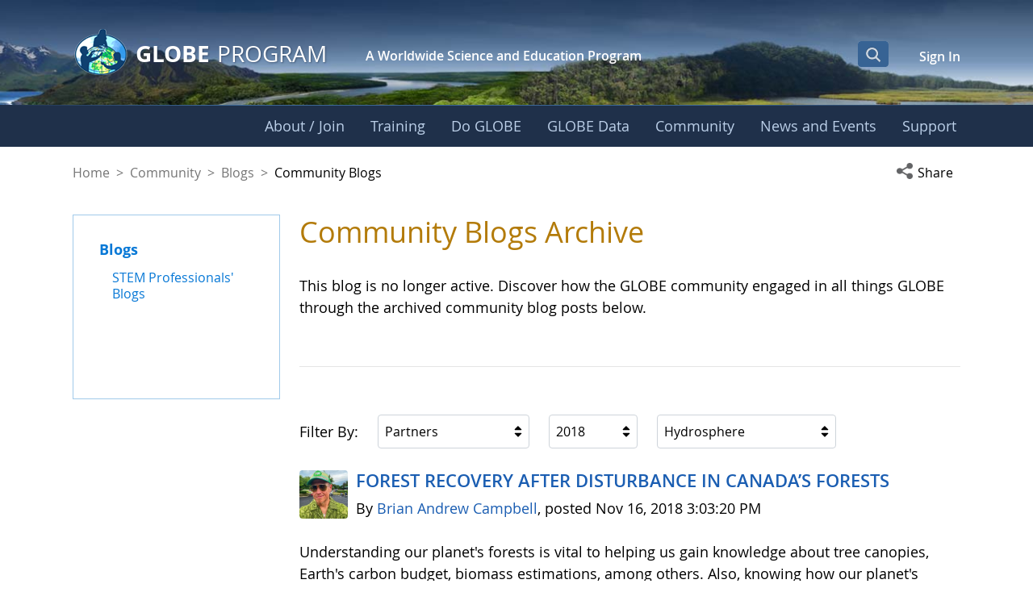

--- FILE ---
content_type: text/html;charset=UTF-8
request_url: https://www.globe.gov/globe-community/blogs/community-blogs?p_p_id=com_liferay_asset_publisher_web_portlet_AssetPublisherPortlet_INSTANCE_jretURVbuKvd&p_p_lifecycle=0&p_p_state=normal&p_p_mode=view&_com_liferay_asset_publisher_web_portlet_AssetPublisherPortlet_INSTANCE_jretURVbuKvd_userGroupFilterId=332450&_com_liferay_asset_publisher_web_portlet_AssetPublisherPortlet_INSTANCE_jretURVbuKvd_year=2018&_com_liferay_asset_publisher_web_portlet_AssetPublisherPortlet_INSTANCE_jretURVbuKvd_categoryFilterId=12273
body_size: 50436
content:
































	
		
			<!DOCTYPE html>






























































<html class="ltr liferay-74-theme-merge-09-13-2024-13-44-pm" dir="ltr" lang="en-US">

<head>
    <!-- Google Tag Manager -->
    <script>(function(w,d,s,l,i){w[l]=w[l]||[];w[l].push({'gtm.start':
    new Date().getTime(),event:'gtm.js'});var f=d.getElementsByTagName(s)[0],
    j=d.createElement(s),dl=l!='dataLayer'?'&l='+l:'';j.async=true;j.src=
    'https://www.googletagmanager.com/gtm.js?id='+i+dl;f.parentNode.insertBefore(j,f);
    })(window,document,'script','dataLayer','GTM-K54SXPR');</script>
    <!-- End Google Tag Manager -->
    <script id="_fed_an_ua_tag" src="https://dap.digitalgov.gov/Universal-Federated-Analytics-Min.js?agency=NASA"></script>

    <!-- Date Picker -->
    <script type="module" src="https://www.globe.gov/o/gov-globe-main-theme/js/duet-date-picker-1.4.0/duet.esm.js"></script>
    <script nomodule src="https://www.globe.gov/o/gov-globe-main-theme/js/duet-date-picker-1.4.0/duet.js"></script>
    <link rel="stylesheet" href="https://www.globe.gov/o/gov-globe-main-theme/js/duet-date-picker-1.4.0/themes/default.css" />

    <script type="text/javascript" >
        <!-- do not remove - this global is used by org-details maps -->
        var isMapsApiLoaded = false;
        function mapsCallback() {
            isMapsApiLoaded = true;
        }
    </script>

	<title>Community Blogs - GLOBE.gov</title>

	<meta content="initial-scale=1.0, width=device-width" name="viewport" />
































<meta content="text/html; charset=UTF-8" http-equiv="content-type" />












<script type="importmap">{"imports":{"react-dom":"/o/frontend-js-react-web/__liferay__/exports/react-dom.js","@clayui/breadcrumb":"/o/frontend-taglib-clay/__liferay__/exports/@clayui$breadcrumb.js","@clayui/charts":"/o/frontend-taglib-clay/__liferay__/exports/@clayui$charts.js","@clayui/empty-state":"/o/frontend-taglib-clay/__liferay__/exports/@clayui$empty-state.js","react":"/o/frontend-js-react-web/__liferay__/exports/react.js","react-dom-16":"/o/frontend-js-react-web/__liferay__/exports/react-dom-16.js","@clayui/navigation-bar":"/o/frontend-taglib-clay/__liferay__/exports/@clayui$navigation-bar.js","@clayui/icon":"/o/frontend-taglib-clay/__liferay__/exports/@clayui$icon.js","@clayui/table":"/o/frontend-taglib-clay/__liferay__/exports/@clayui$table.js","@clayui/slider":"/o/frontend-taglib-clay/__liferay__/exports/@clayui$slider.js","@clayui/multi-select":"/o/frontend-taglib-clay/__liferay__/exports/@clayui$multi-select.js","@clayui/nav":"/o/frontend-taglib-clay/__liferay__/exports/@clayui$nav.js","@clayui/provider":"/o/frontend-taglib-clay/__liferay__/exports/@clayui$provider.js","@clayui/panel":"/o/frontend-taglib-clay/__liferay__/exports/@clayui$panel.js","@clayui/list":"/o/frontend-taglib-clay/__liferay__/exports/@clayui$list.js","@liferay/dynamic-data-mapping-form-field-type":"/o/dynamic-data-mapping-form-field-type/__liferay__/index.js","@clayui/date-picker":"/o/frontend-taglib-clay/__liferay__/exports/@clayui$date-picker.js","@clayui/label":"/o/frontend-taglib-clay/__liferay__/exports/@clayui$label.js","@liferay/frontend-js-api/data-set":"/o/frontend-js-dependencies-web/__liferay__/exports/@liferay$js-api$data-set.js","@clayui/core":"/o/frontend-taglib-clay/__liferay__/exports/@clayui$core.js","@clayui/pagination-bar":"/o/frontend-taglib-clay/__liferay__/exports/@clayui$pagination-bar.js","@clayui/layout":"/o/frontend-taglib-clay/__liferay__/exports/@clayui$layout.js","@clayui/multi-step-nav":"/o/frontend-taglib-clay/__liferay__/exports/@clayui$multi-step-nav.js","@liferay/frontend-js-api":"/o/frontend-js-dependencies-web/__liferay__/exports/@liferay$js-api.js","@clayui/toolbar":"/o/frontend-taglib-clay/__liferay__/exports/@clayui$toolbar.js","@clayui/badge":"/o/frontend-taglib-clay/__liferay__/exports/@clayui$badge.js","react-dom-18":"/o/frontend-js-react-web/__liferay__/exports/react-dom-18.js","@clayui/link":"/o/frontend-taglib-clay/__liferay__/exports/@clayui$link.js","@clayui/card":"/o/frontend-taglib-clay/__liferay__/exports/@clayui$card.js","@clayui/tooltip":"/o/frontend-taglib-clay/__liferay__/exports/@clayui$tooltip.js","@clayui/button":"/o/frontend-taglib-clay/__liferay__/exports/@clayui$button.js","@clayui/tabs":"/o/frontend-taglib-clay/__liferay__/exports/@clayui$tabs.js","@clayui/sticker":"/o/frontend-taglib-clay/__liferay__/exports/@clayui$sticker.js","@clayui/form":"/o/frontend-taglib-clay/__liferay__/exports/@clayui$form.js","@clayui/popover":"/o/frontend-taglib-clay/__liferay__/exports/@clayui$popover.js","@clayui/shared":"/o/frontend-taglib-clay/__liferay__/exports/@clayui$shared.js","@clayui/localized-input":"/o/frontend-taglib-clay/__liferay__/exports/@clayui$localized-input.js","@clayui/modal":"/o/frontend-taglib-clay/__liferay__/exports/@clayui$modal.js","@clayui/color-picker":"/o/frontend-taglib-clay/__liferay__/exports/@clayui$color-picker.js","@clayui/pagination":"/o/frontend-taglib-clay/__liferay__/exports/@clayui$pagination.js","@clayui/autocomplete":"/o/frontend-taglib-clay/__liferay__/exports/@clayui$autocomplete.js","@clayui/management-toolbar":"/o/frontend-taglib-clay/__liferay__/exports/@clayui$management-toolbar.js","@clayui/time-picker":"/o/frontend-taglib-clay/__liferay__/exports/@clayui$time-picker.js","@clayui/upper-toolbar":"/o/frontend-taglib-clay/__liferay__/exports/@clayui$upper-toolbar.js","@clayui/loading-indicator":"/o/frontend-taglib-clay/__liferay__/exports/@clayui$loading-indicator.js","@clayui/drop-down":"/o/frontend-taglib-clay/__liferay__/exports/@clayui$drop-down.js","@clayui/data-provider":"/o/frontend-taglib-clay/__liferay__/exports/@clayui$data-provider.js","@liferay/language/":"/o/js/language/","@clayui/css":"/o/frontend-taglib-clay/__liferay__/exports/@clayui$css.js","@clayui/alert":"/o/frontend-taglib-clay/__liferay__/exports/@clayui$alert.js","@clayui/progress-bar":"/o/frontend-taglib-clay/__liferay__/exports/@clayui$progress-bar.js","react-16":"/o/frontend-js-react-web/__liferay__/exports/react-16.js","react-18":"/o/frontend-js-react-web/__liferay__/exports/react-18.js"},"scopes":{}}</script><script data-senna-track="temporary">var Liferay = window.Liferay || {};Liferay.Icons = Liferay.Icons || {};Liferay.Icons.controlPanelSpritemap = 'https://www.globe.gov/o/gov-globe-admin-theme/images/clay/icons.svg'; Liferay.Icons.spritemap = 'https://www.globe.gov/o/gov-globe-main-theme/images/clay/icons.svg';</script>
<script data-senna-track="permanent" src="/combo?browserId=chrome&minifierType=js&languageId=en_US&t=1768338035275&/o/frontend-js-jquery-web/jquery/jquery.min.js&/o/frontend-js-jquery-web/jquery/init.js&/o/frontend-js-jquery-web/jquery/ajax.js&/o/frontend-js-jquery-web/jquery/bootstrap.bundle.min.js&/o/frontend-js-jquery-web/jquery/collapsible_search.js&/o/frontend-js-jquery-web/jquery/fm.js&/o/frontend-js-jquery-web/jquery/form.js&/o/frontend-js-jquery-web/jquery/popper.min.js&/o/frontend-js-jquery-web/jquery/side_navigation.js" type="text/javascript"></script>
<script data-senna-track="permanent" type="text/javascript">window.Liferay = window.Liferay || {}; window.Liferay.CSP = {nonce: ''};</script>
<meta property="og:url" content="https://www.globe.gov/globe-community/blogs/community-blogs?p_p_id=com_liferay_asset_publisher_web_portlet_AssetPublisherPortlet_INSTANCE_jretURVbuKvd&p_p_lifecycle=0&p_p_state=normal&p_p_mode=view&_com_liferay_asset_publisher_web_portlet_AssetPublisherPortlet_INSTANCE_jretURVbuKvd_userGroupFilterId=332450&_com_liferay_asset_publisher_web_portlet_AssetPublisherPortlet_INSTANCE_jretURVbuKvd_year=2018&_com_liferay_asset_publisher_web_portlet_AssetPublisherPortlet_INSTANCE_jretURVbuKvd_categoryFilterId=12273">
<meta property="og:image" content="https://www.globe.gov/o/gov-globe-main-theme/images/globe_logo_600x315.jpg">
<meta property="og:image:url" content="https://www.globe.gov/o/gov-globe-main-theme/images/globe_logo_600x315.jpg">
<meta property="og:image:type" content="image/jpeg">
<meta property="og:image:alt" content="">
<meta property="og:image:width" content="600">
<meta property="og:image:height" content="315">
<link data-senna-track="temporary" href="https://www.globe.gov/globe-community/blogs/community-blogs" rel="canonical" />
<link data-senna-track="temporary" href="https://www.globe.gov/globe-community/blogs/community-blogs" hreflang="es-ES" rel="alternate" />
<link data-senna-track="temporary" href="https://www.globe.gov/globe-community/blogs/community-blogs" hreflang="ru-RU" rel="alternate" />
<link data-senna-track="temporary" href="https://www.globe.gov/globe-community/blogs/community-blogs" hreflang="fr-FR" rel="alternate" />
<link data-senna-track="temporary" href="https://www.globe.gov/globe-community/blogs/community-blogs" hreflang="en-US" rel="alternate" />
<link data-senna-track="temporary" href="https://www.globe.gov/globe-community/blogs/community-blogs" hreflang="de-DE" rel="alternate" />
<link data-senna-track="temporary" href="https://www.globe.gov/globe-community/blogs/community-blogs" hreflang="x-default" rel="alternate" />

<meta property="og:locale" content="en_US">
<meta property="og:locale:alternate" content="en_US">
<meta property="og:locale:alternate" content="de_DE">
<meta property="og:locale:alternate" content="es_ES">
<meta property="og:locale:alternate" content="fr_FR">
<meta property="og:locale:alternate" content="ru_RU">
<meta property="og:site_name" content="GLOBE.gov">
<meta property="og:title" content="Community Blogs - GLOBE.gov">
<meta property="og:type" content="website">
<meta property="og:url" content="https://www.globe.gov/globe-community/blogs/community-blogs">


<link href="https://www.globe.gov/o/gov-globe-main-theme/images/favicon.ico" rel="apple-touch-icon" />
<link href="https://www.globe.gov/o/gov-globe-main-theme/images/favicon.ico" rel="icon" />



<link class="lfr-css-file" data-senna-track="temporary" href="https://www.globe.gov/o/gov-globe-main-theme/css/clay.css?browserId=chrome&amp;themeId=govglobemain_WAR_govglobemaintheme&amp;minifierType=css&amp;languageId=en_US&amp;t=1768338010000" id="liferayAUICSS" rel="stylesheet" type="text/css" />









	<link href="/combo?browserId=chrome&amp;minifierType=css&amp;themeId=govglobemain_WAR_govglobemaintheme&amp;languageId=en_US&amp;com_liferay_asset_publisher_web_portlet_AssetPublisherPortlet_INSTANCE_jretURVbuKvd:%2Fo%2Fasset-publisher-web%2Fcss%2Fmain.css&amp;com_liferay_journal_content_web_portlet_JournalContentPortlet_INSTANCE_QekJue0NJ3ar:%2Fo%2Fjournal-content-web%2Fcss%2Fmain.css&amp;com_liferay_portal_search_web_search_bar_portlet_SearchBarPortlet_INSTANCE_templateSearch:%2Fo%2Fportal-search-web%2Fcss%2Fmain.css&amp;com_liferay_product_navigation_product_menu_web_portlet_ProductMenuPortlet:%2Fo%2Fproduct-navigation-product-menu-web%2Fcss%2Fmain.css&amp;com_liferay_product_navigation_user_personal_bar_web_portlet_ProductNavigationUserPersonalBarPortlet:%2Fo%2Fproduct-navigation-user-personal-bar-web%2Fcss%2Fmain.css&amp;com_liferay_site_navigation_menu_web_portlet_SiteNavigationMenuPortlet:%2Fo%2Fsite-navigation-menu-web%2Fcss%2Fmain.css&amp;gov_globe_common_portlet_NavigationPortlet:%2Fo%2Fgov.globe.common.navigation.web%2Fcss%2Fnav.css&amp;t=1768338010000" rel="stylesheet" type="text/css"
 data-senna-track="temporary" id="d331c316" />








<script type="text/javascript" data-senna-track="temporary">
	// <![CDATA[
		var Liferay = Liferay || {};

		Liferay.Browser = {
			acceptsGzip: function () {
				return true;
			},

			

			getMajorVersion: function () {
				return 131.0;
			},

			getRevision: function () {
				return '537.36';
			},
			getVersion: function () {
				return '131.0';
			},

			

			isAir: function () {
				return false;
			},
			isChrome: function () {
				return true;
			},
			isEdge: function () {
				return false;
			},
			isFirefox: function () {
				return false;
			},
			isGecko: function () {
				return true;
			},
			isIe: function () {
				return false;
			},
			isIphone: function () {
				return false;
			},
			isLinux: function () {
				return false;
			},
			isMac: function () {
				return true;
			},
			isMobile: function () {
				return false;
			},
			isMozilla: function () {
				return false;
			},
			isOpera: function () {
				return false;
			},
			isRtf: function () {
				return true;
			},
			isSafari: function () {
				return true;
			},
			isSun: function () {
				return false;
			},
			isWebKit: function () {
				return true;
			},
			isWindows: function () {
				return false;
			}
		};

		Liferay.Data = Liferay.Data || {};

		Liferay.Data.ICONS_INLINE_SVG = true;

		Liferay.Data.NAV_SELECTOR = '#navigation';

		Liferay.Data.NAV_SELECTOR_MOBILE = '#navigationCollapse';

		Liferay.Data.isCustomizationView = function () {
			return false;
		};

		Liferay.Data.notices = [
			
		];

		(function () {
			var available = {};

			var direction = {};

			

				available['en_US'] = 'English\x20\x28United\x20States\x29';
				direction['en_US'] = 'ltr';

			

				available['de_DE'] = 'German\x20\x28Germany\x29';
				direction['de_DE'] = 'ltr';

			

				available['es_ES'] = 'Spanish\x20\x28Spain\x29';
				direction['es_ES'] = 'ltr';

			

				available['fr_FR'] = 'French\x20\x28France\x29';
				direction['fr_FR'] = 'ltr';

			

				available['ru_RU'] = 'Russian\x20\x28Russia\x29';
				direction['ru_RU'] = 'ltr';

			

			let _cache = {};

			if (Liferay && Liferay.Language && Liferay.Language._cache) {
				_cache = Liferay.Language._cache;
			}

			Liferay.Language = {
				_cache,
				available,
				direction,
				get: function(key) {
					let value = Liferay.Language._cache[key];

					if (value === undefined) {
						value = key;
					}

					return value;
				}
			};
		})();

		var featureFlags = {"LPD-10964":false,"LPD-37927":false,"LPD-10889":false,"LPS-193884":false,"LPD-30371":false,"LPD-11131":true,"LPS-178642":false,"LPS-193005":false,"LPD-31789":false,"LPD-10562":false,"LPD-11212":false,"COMMERCE-8087":false,"LPD-39304":true,"LPD-13311":true,"LRAC-10757":false,"LPD-35941":false,"LPS-180090":false,"LPS-178052":false,"LPD-21414":false,"LPS-185892":false,"LPS-186620":false,"LPD-40533":true,"LPD-40534":true,"LPS-184404":false,"LPD-40530":true,"LPD-20640":false,"LPS-198183":false,"LPD-38869":true,"LPD-35678":false,"LPD-6378":false,"LPS-153714":false,"LPD-11848":false,"LPS-170670":false,"LPD-7822":false,"LPS-169981":false,"LPD-21926":false,"LPS-177027":false,"LPD-37531":false,"LPD-11003":false,"LPD-36446":false,"LPD-39437":false,"LPS-135430":false,"LPD-20556":false,"LPD-45276":false,"LPS-134060":false,"LPS-164563":false,"LPD-32050":false,"LPS-122920":false,"LPS-199086":false,"LPD-35128":false,"LPD-10588":false,"LPD-13778":true,"LPD-11313":false,"LPD-6368":false,"LPD-34594":false,"LPS-202104":false,"LPD-19955":false,"LPD-35443":false,"LPD-39967":false,"LPD-11235":false,"LPD-11232":false,"LPS-196935":true,"LPD-43542":false,"LPS-176691":false,"LPS-197909":false,"LPD-29516":false,"COMMERCE-8949":false,"LPD-11228":false,"LPS-153813":false,"LPD-17809":false,"COMMERCE-13024":false,"LPS-165482":false,"LPS-193551":false,"LPS-197477":false,"LPS-174816":false,"LPS-186360":false,"LPD-30204":false,"LPD-32867":false,"LPS-153332":false,"LPD-35013":true,"LPS-179669":false,"LPS-174417":false,"LPD-44091":true,"LPD-31212":false,"LPD-18221":false,"LPS-155284":false,"LRAC-15017":false,"LPD-19870":false,"LPS-200108":false,"LPD-20131":false,"LPS-159643":false,"LPS-129412":false,"LPS-169837":false,"LPD-20379":false};

		Liferay.FeatureFlags = Object.keys(featureFlags).reduce(
			(acc, key) => ({
				...acc, [key]: featureFlags[key] === 'true' || featureFlags[key] === true
			}), {}
		);

		Liferay.PortletKeys = {
			DOCUMENT_LIBRARY: 'com_liferay_document_library_web_portlet_DLPortlet',
			DYNAMIC_DATA_MAPPING: 'com_liferay_dynamic_data_mapping_web_portlet_DDMPortlet',
			ITEM_SELECTOR: 'com_liferay_item_selector_web_portlet_ItemSelectorPortlet'
		};

		Liferay.PropsValues = {
			JAVASCRIPT_SINGLE_PAGE_APPLICATION_TIMEOUT: 0,
			UPLOAD_SERVLET_REQUEST_IMPL_MAX_SIZE: 104857600
		};

		Liferay.ThemeDisplay = {

			

			
				getLayoutId: function () {
					return '1891';
				},

				

				getLayoutRelativeControlPanelURL: function () {
					return '/group/guest/~/control_panel/manage?p_p_id=com_liferay_asset_publisher_web_portlet_AssetPublisherPortlet_INSTANCE_jretURVbuKvd';
				},

				getLayoutRelativeURL: function () {
					return '/globe-community/blogs/community-blogs';
				},
				getLayoutURL: function () {
					return 'https://www.globe.gov/globe-community/blogs/community-blogs';
				},
				getParentLayoutId: function () {
					return '2157';
				},
				isControlPanel: function () {
					return false;
				},
				isPrivateLayout: function () {
					return 'false';
				},
				isVirtualLayout: function () {
					return false;
				},
			

			getBCP47LanguageId: function () {
				return 'en-US';
			},
			getCanonicalURL: function () {

				

				return 'https\x3a\x2f\x2fwww\x2eglobe\x2egov\x2fglobe-community\x2fblogs\x2fcommunity-blogs';
			},
			getCDNBaseURL: function () {
				return 'https://www.globe.gov';
			},
			getCDNDynamicResourcesHost: function () {
				return '';
			},
			getCDNHost: function () {
				return '';
			},
			getCompanyGroupId: function () {
				return '10165';
			},
			getCompanyId: function () {
				return '10132';
			},
			getDefaultLanguageId: function () {
				return 'en_US';
			},
			getDoAsUserIdEncoded: function () {
				return '';
			},
			getLanguageId: function () {
				return 'en_US';
			},
			getParentGroupId: function () {
				return '10157';
			},
			getPathContext: function () {
				return '';
			},
			getPathImage: function () {
				return '/image';
			},
			getPathJavaScript: function () {
				return '/o/frontend-js-web';
			},
			getPathMain: function () {
				return '/c';
			},
			getPathThemeImages: function () {
				return 'https://www.globe.gov/o/gov-globe-main-theme/images';
			},
			getPathThemeRoot: function () {
				return '/o/gov-globe-main-theme';
			},
			getPlid: function () {
				return '20899005';
			},
			getPortalURL: function () {
				return 'https://www.globe.gov';
			},
			getRealUserId: function () {
				return '10135';
			},
			getRemoteAddr: function () {
				return '172.21.12.203';
			},
			getRemoteHost: function () {
				return '172.21.12.203';
			},
			getScopeGroupId: function () {
				return '10157';
			},
			getScopeGroupIdOrLiveGroupId: function () {
				return '10157';
			},
			getSessionId: function () {
				return '';
			},
			getSiteAdminURL: function () {
				return 'https://www.globe.gov/group/guest/~/control_panel/manage?p_p_lifecycle=0&p_p_state=maximized&p_p_mode=view';
			},
			getSiteGroupId: function () {
				return '10157';
			},
			getTimeZone: function() {
				return 'UTC';
			},
			getURLControlPanel: function() {
				return '/group/control_panel?refererPlid=20899005';
			},
			getURLHome: function () {
				return 'https\x3a\x2f\x2fwww\x2eglobe\x2egov\x2fweb\x2fguest\x2fhome';
			},
			getUserEmailAddress: function () {
				return '';
			},
			getUserId: function () {
				return '10135';
			},
			getUserName: function () {
				return '';
			},
			isAddSessionIdToURL: function () {
				return false;
			},
			isImpersonated: function () {
				return false;
			},
			isSignedIn: function () {
				return false;
			},

			isStagedPortlet: function () {
				
					
						return true;
					
					
			},

			isStateExclusive: function () {
				return false;
			},
			isStateMaximized: function () {
				return false;
			},
			isStatePopUp: function () {
				return false;
			}
		};

		var themeDisplay = Liferay.ThemeDisplay;

		Liferay.AUI = {

			

			getCombine: function () {
				return true;
			},
			getComboPath: function () {
				return '/combo/?browserId=chrome&minifierType=&languageId=en_US&t=1768499304823&';
			},
			getDateFormat: function () {
				return '%m/%d/%Y';
			},
			getEditorCKEditorPath: function () {
				return '/o/frontend-editor-ckeditor-web';
			},
			getFilter: function () {
				var filter = 'raw';

				
					
						filter = 'min';
					
					

				return filter;
			},
			getFilterConfig: function () {
				var instance = this;

				var filterConfig = null;

				if (!instance.getCombine()) {
					filterConfig = {
						replaceStr: '.js' + instance.getStaticResourceURLParams(),
						searchExp: '\\.js$'
					};
				}

				return filterConfig;
			},
			getJavaScriptRootPath: function () {
				return '/o/frontend-js-web';
			},
			getPortletRootPath: function () {
				return '/html/portlet';
			},
			getStaticResourceURLParams: function () {
				return '?browserId=chrome&minifierType=&languageId=en_US&t=1768499304823';
			}
		};

		Liferay.authToken = 'P4aEf53P';

		

		Liferay.currentURL = '\x2fglobe-community\x2fblogs\x2fcommunity-blogs\x3fp_p_id\x3dcom_liferay_asset_publisher_web_portlet_AssetPublisherPortlet_INSTANCE_jretURVbuKvd\x26p_p_lifecycle\x3d0\x26p_p_state\x3dnormal\x26p_p_mode\x3dview\x26_com_liferay_asset_publisher_web_portlet_AssetPublisherPortlet_INSTANCE_jretURVbuKvd_userGroupFilterId\x3d332450\x26_com_liferay_asset_publisher_web_portlet_AssetPublisherPortlet_INSTANCE_jretURVbuKvd_year\x3d2018\x26_com_liferay_asset_publisher_web_portlet_AssetPublisherPortlet_INSTANCE_jretURVbuKvd_categoryFilterId\x3d12273';
		Liferay.currentURLEncoded = '\x252Fglobe-community\x252Fblogs\x252Fcommunity-blogs\x253Fp_p_id\x253Dcom_liferay_asset_publisher_web_portlet_AssetPublisherPortlet_INSTANCE_jretURVbuKvd\x2526p_p_lifecycle\x253D0\x2526p_p_state\x253Dnormal\x2526p_p_mode\x253Dview\x2526_com_liferay_asset_publisher_web_portlet_AssetPublisherPortlet_INSTANCE_jretURVbuKvd_userGroupFilterId\x253D332450\x2526_com_liferay_asset_publisher_web_portlet_AssetPublisherPortlet_INSTANCE_jretURVbuKvd_year\x253D2018\x2526_com_liferay_asset_publisher_web_portlet_AssetPublisherPortlet_INSTANCE_jretURVbuKvd_categoryFilterId\x253D12273';
	// ]]>
</script>

<script data-senna-track="temporary" type="text/javascript">window.__CONFIG__= {basePath: '',combine: true, defaultURLParams: null, explainResolutions: false, exposeGlobal: false, logLevel: 'warn', moduleType: 'module', namespace:'Liferay', nonce: '', reportMismatchedAnonymousModules: 'warn', resolvePath: '/o/js_resolve_modules', url: '/combo/?browserId=chrome&minifierType=js&languageId=en_US&t=1768499304823&', waitTimeout: 60000};</script><script data-senna-track="permanent" src="/o/frontend-js-loader-modules-extender/loader.js?&mac=9WaMmhziBCkScHZwrrVcOR7VZF4=&browserId=chrome&languageId=en_US&minifierType=js" type="text/javascript"></script><script data-senna-track="permanent" src="/combo?browserId=chrome&minifierType=js&languageId=en_US&t=1768499304823&/o/frontend-js-aui-web/aui/aui/aui-min.js&/o/frontend-js-aui-web/liferay/modules.js&/o/frontend-js-aui-web/liferay/aui_sandbox.js&/o/frontend-js-aui-web/aui/attribute-base/attribute-base-min.js&/o/frontend-js-aui-web/aui/attribute-complex/attribute-complex-min.js&/o/frontend-js-aui-web/aui/attribute-core/attribute-core-min.js&/o/frontend-js-aui-web/aui/attribute-observable/attribute-observable-min.js&/o/frontend-js-aui-web/aui/attribute-extras/attribute-extras-min.js&/o/frontend-js-aui-web/aui/event-custom-base/event-custom-base-min.js&/o/frontend-js-aui-web/aui/event-custom-complex/event-custom-complex-min.js&/o/frontend-js-aui-web/aui/oop/oop-min.js&/o/frontend-js-aui-web/aui/aui-base-lang/aui-base-lang-min.js&/o/frontend-js-aui-web/liferay/dependency.js&/o/frontend-js-aui-web/liferay/util.js&/o/frontend-js-web/liferay/dom_task_runner.js&/o/frontend-js-web/liferay/events.js&/o/frontend-js-web/liferay/lazy_load.js&/o/frontend-js-web/liferay/liferay.js&/o/frontend-js-web/liferay/global.bundle.js&/o/frontend-js-web/liferay/portlet.js&/o/frontend-js-web/liferay/workflow.js&/o/oauth2-provider-web/js/liferay.js" type="text/javascript"></script>
<script data-senna-track="temporary" type="text/javascript">window.Liferay = Liferay || {}; window.Liferay.OAuth2 = {getAuthorizeURL: function() {return 'https://www.globe.gov/o/oauth2/authorize';}, getBuiltInRedirectURL: function() {return 'https://www.globe.gov/o/oauth2/redirect';}, getIntrospectURL: function() { return 'https://www.globe.gov/o/oauth2/introspect';}, getTokenURL: function() {return 'https://www.globe.gov/o/oauth2/token';}, getUserAgentApplication: function(externalReferenceCode) {return Liferay.OAuth2._userAgentApplications[externalReferenceCode];}, _userAgentApplications: {}}</script><script data-senna-track="temporary" type="text/javascript">try {var MODULE_MAIN='@liferay/frontend-js-react-web@5.0.54/index';var MODULE_PATH='/o/frontend-js-react-web';/**
 * SPDX-FileCopyrightText: (c) 2000 Liferay, Inc. https://liferay.com
 * SPDX-License-Identifier: LGPL-2.1-or-later OR LicenseRef-Liferay-DXP-EULA-2.0.0-2023-06
 */

(function () {
	AUI().applyConfig({
		groups: {
			react: {

				// eslint-disable-next-line
				mainModule: MODULE_MAIN,
			},
		},
	});
})();
} catch(error) {console.error(error);}try {var MODULE_MAIN='@liferay/frontend-js-state-web@1.0.30/index';var MODULE_PATH='/o/frontend-js-state-web';/**
 * SPDX-FileCopyrightText: (c) 2000 Liferay, Inc. https://liferay.com
 * SPDX-License-Identifier: LGPL-2.1-or-later OR LicenseRef-Liferay-DXP-EULA-2.0.0-2023-06
 */

(function () {
	AUI().applyConfig({
		groups: {
			state: {

				// eslint-disable-next-line
				mainModule: MODULE_MAIN,
			},
		},
	});
})();
} catch(error) {console.error(error);}try {var MODULE_MAIN='exportimport-web@5.0.100/index';var MODULE_PATH='/o/exportimport-web';/**
 * SPDX-FileCopyrightText: (c) 2000 Liferay, Inc. https://liferay.com
 * SPDX-License-Identifier: LGPL-2.1-or-later OR LicenseRef-Liferay-DXP-EULA-2.0.0-2023-06
 */

(function () {
	AUI().applyConfig({
		groups: {
			exportimportweb: {
				base: MODULE_PATH + '/js/legacy/',
				combine: Liferay.AUI.getCombine(),
				filter: Liferay.AUI.getFilterConfig(),
				modules: {
					'liferay-export-import-export-import': {
						path: 'main.js',
						requires: [
							'aui-datatype',
							'aui-dialog-iframe-deprecated',
							'aui-modal',
							'aui-parse-content',
							'aui-toggler',
							'liferay-portlet-base',
							'liferay-util-window',
						],
					},
				},
				root: MODULE_PATH + '/js/legacy/',
			},
		},
	});
})();
} catch(error) {console.error(error);}try {var MODULE_MAIN='staging-processes-web@5.0.65/index';var MODULE_PATH='/o/staging-processes-web';/**
 * SPDX-FileCopyrightText: (c) 2000 Liferay, Inc. https://liferay.com
 * SPDX-License-Identifier: LGPL-2.1-or-later OR LicenseRef-Liferay-DXP-EULA-2.0.0-2023-06
 */

(function () {
	AUI().applyConfig({
		groups: {
			stagingprocessesweb: {
				base: MODULE_PATH + '/js/legacy/',
				combine: Liferay.AUI.getCombine(),
				filter: Liferay.AUI.getFilterConfig(),
				modules: {
					'liferay-staging-processes-export-import': {
						path: 'main.js',
						requires: [
							'aui-datatype',
							'aui-dialog-iframe-deprecated',
							'aui-modal',
							'aui-parse-content',
							'aui-toggler',
							'liferay-portlet-base',
							'liferay-util-window',
						],
					},
				},
				root: MODULE_PATH + '/js/legacy/',
			},
		},
	});
})();
} catch(error) {console.error(error);}try {var MODULE_MAIN='contacts-web@5.0.65/index';var MODULE_PATH='/o/contacts-web';/**
 * SPDX-FileCopyrightText: (c) 2000 Liferay, Inc. https://liferay.com
 * SPDX-License-Identifier: LGPL-2.1-or-later OR LicenseRef-Liferay-DXP-EULA-2.0.0-2023-06
 */

(function () {
	AUI().applyConfig({
		groups: {
			contactscenter: {
				base: MODULE_PATH + '/js/legacy/',
				combine: Liferay.AUI.getCombine(),
				filter: Liferay.AUI.getFilterConfig(),
				modules: {
					'liferay-contacts-center': {
						path: 'main.js',
						requires: [
							'aui-io-plugin-deprecated',
							'aui-toolbar',
							'autocomplete-base',
							'datasource-io',
							'json-parse',
							'liferay-portlet-base',
							'liferay-util-window',
						],
					},
				},
				root: MODULE_PATH + '/js/legacy/',
			},
		},
	});
})();
} catch(error) {console.error(error);}try {var MODULE_MAIN='portal-workflow-kaleo-designer-web@5.0.146/index';var MODULE_PATH='/o/portal-workflow-kaleo-designer-web';/**
 * SPDX-FileCopyrightText: (c) 2000 Liferay, Inc. https://liferay.com
 * SPDX-License-Identifier: LGPL-2.1-or-later OR LicenseRef-Liferay-DXP-EULA-2.0.0-2023-06
 */

(function () {
	AUI().applyConfig({
		groups: {
			'kaleo-designer': {
				base: MODULE_PATH + '/designer/js/legacy/',
				combine: Liferay.AUI.getCombine(),
				filter: Liferay.AUI.getFilterConfig(),
				modules: {
					'liferay-kaleo-designer-autocomplete-util': {
						path: 'autocomplete_util.js',
						requires: ['autocomplete', 'autocomplete-highlighters'],
					},
					'liferay-kaleo-designer-definition-diagram-controller': {
						path: 'definition_diagram_controller.js',
						requires: [
							'liferay-kaleo-designer-field-normalizer',
							'liferay-kaleo-designer-utils',
						],
					},
					'liferay-kaleo-designer-dialogs': {
						path: 'dialogs.js',
						requires: ['liferay-util-window'],
					},
					'liferay-kaleo-designer-editors': {
						path: 'editors.js',
						requires: [
							'aui-ace-editor',
							'aui-ace-editor-mode-xml',
							'aui-base',
							'aui-datatype',
							'aui-node',
							'liferay-kaleo-designer-autocomplete-util',
							'liferay-kaleo-designer-utils',
						],
					},
					'liferay-kaleo-designer-field-normalizer': {
						path: 'field_normalizer.js',
						requires: ['liferay-kaleo-designer-remote-services'],
					},
					'liferay-kaleo-designer-nodes': {
						path: 'nodes.js',
						requires: [
							'aui-datatable',
							'aui-datatype',
							'aui-diagram-builder',
							'liferay-kaleo-designer-editors',
							'liferay-kaleo-designer-utils',
						],
					},
					'liferay-kaleo-designer-remote-services': {
						path: 'remote_services.js',
						requires: ['aui-io'],
					},
					'liferay-kaleo-designer-templates': {
						path: 'templates.js',
						requires: ['aui-tpl-snippets-deprecated'],
					},
					'liferay-kaleo-designer-utils': {
						path: 'utils.js',
						requires: [],
					},
					'liferay-kaleo-designer-xml-definition': {
						path: 'xml_definition.js',
						requires: [
							'aui-base',
							'aui-component',
							'dataschema-xml',
							'datatype-xml',
						],
					},
					'liferay-kaleo-designer-xml-definition-serializer': {
						path: 'xml_definition_serializer.js',
						requires: ['escape', 'liferay-kaleo-designer-xml-util'],
					},
					'liferay-kaleo-designer-xml-util': {
						path: 'xml_util.js',
						requires: ['aui-base'],
					},
					'liferay-portlet-kaleo-designer': {
						path: 'main.js',
						requires: [
							'aui-ace-editor',
							'aui-ace-editor-mode-xml',
							'aui-tpl-snippets-deprecated',
							'dataschema-xml',
							'datasource',
							'datatype-xml',
							'event-valuechange',
							'io-form',
							'liferay-kaleo-designer-autocomplete-util',
							'liferay-kaleo-designer-editors',
							'liferay-kaleo-designer-nodes',
							'liferay-kaleo-designer-remote-services',
							'liferay-kaleo-designer-utils',
							'liferay-kaleo-designer-xml-util',
							'liferay-util-window',
						],
					},
				},
				root: MODULE_PATH + '/designer/js/legacy/',
			},
		},
	});
})();
} catch(error) {console.error(error);}try {var MODULE_MAIN='portal-search-web@6.0.148/index';var MODULE_PATH='/o/portal-search-web';/**
 * SPDX-FileCopyrightText: (c) 2000 Liferay, Inc. https://liferay.com
 * SPDX-License-Identifier: LGPL-2.1-or-later OR LicenseRef-Liferay-DXP-EULA-2.0.0-2023-06
 */

(function () {
	AUI().applyConfig({
		groups: {
			search: {
				base: MODULE_PATH + '/js/',
				combine: Liferay.AUI.getCombine(),
				filter: Liferay.AUI.getFilterConfig(),
				modules: {
					'liferay-search-custom-range-facet': {
						path: 'custom_range_facet.js',
						requires: ['aui-form-validator'],
					},
				},
				root: MODULE_PATH + '/js/',
			},
		},
	});
})();
} catch(error) {console.error(error);}try {var MODULE_MAIN='frontend-editor-alloyeditor-web@5.0.56/index';var MODULE_PATH='/o/frontend-editor-alloyeditor-web';/**
 * SPDX-FileCopyrightText: (c) 2000 Liferay, Inc. https://liferay.com
 * SPDX-License-Identifier: LGPL-2.1-or-later OR LicenseRef-Liferay-DXP-EULA-2.0.0-2023-06
 */

(function () {
	AUI().applyConfig({
		groups: {
			alloyeditor: {
				base: MODULE_PATH + '/js/legacy/',
				combine: Liferay.AUI.getCombine(),
				filter: Liferay.AUI.getFilterConfig(),
				modules: {
					'liferay-alloy-editor': {
						path: 'alloyeditor.js',
						requires: [
							'aui-component',
							'liferay-portlet-base',
							'timers',
						],
					},
					'liferay-alloy-editor-source': {
						path: 'alloyeditor_source.js',
						requires: [
							'aui-debounce',
							'liferay-fullscreen-source-editor',
							'liferay-source-editor',
							'plugin',
						],
					},
				},
				root: MODULE_PATH + '/js/legacy/',
			},
		},
	});
})();
} catch(error) {console.error(error);}try {var MODULE_MAIN='frontend-js-components-web@2.0.80/index';var MODULE_PATH='/o/frontend-js-components-web';/**
 * SPDX-FileCopyrightText: (c) 2000 Liferay, Inc. https://liferay.com
 * SPDX-License-Identifier: LGPL-2.1-or-later OR LicenseRef-Liferay-DXP-EULA-2.0.0-2023-06
 */

(function () {
	AUI().applyConfig({
		groups: {
			components: {

				// eslint-disable-next-line
				mainModule: MODULE_MAIN,
			},
		},
	});
})();
} catch(error) {console.error(error);}try {var MODULE_MAIN='calendar-web@5.0.105/index';var MODULE_PATH='/o/calendar-web';/**
 * SPDX-FileCopyrightText: (c) 2000 Liferay, Inc. https://liferay.com
 * SPDX-License-Identifier: LGPL-2.1-or-later OR LicenseRef-Liferay-DXP-EULA-2.0.0-2023-06
 */

(function () {
	AUI().applyConfig({
		groups: {
			calendar: {
				base: MODULE_PATH + '/js/legacy/',
				combine: Liferay.AUI.getCombine(),
				filter: Liferay.AUI.getFilterConfig(),
				modules: {
					'liferay-calendar-a11y': {
						path: 'calendar_a11y.js',
						requires: ['calendar'],
					},
					'liferay-calendar-container': {
						path: 'calendar_container.js',
						requires: [
							'aui-alert',
							'aui-base',
							'aui-component',
							'liferay-portlet-base',
						],
					},
					'liferay-calendar-date-picker-sanitizer': {
						path: 'date_picker_sanitizer.js',
						requires: ['aui-base'],
					},
					'liferay-calendar-interval-selector': {
						path: 'interval_selector.js',
						requires: ['aui-base', 'liferay-portlet-base'],
					},
					'liferay-calendar-interval-selector-scheduler-event-link': {
						path: 'interval_selector_scheduler_event_link.js',
						requires: ['aui-base', 'liferay-portlet-base'],
					},
					'liferay-calendar-list': {
						path: 'calendar_list.js',
						requires: [
							'aui-template-deprecated',
							'liferay-scheduler',
						],
					},
					'liferay-calendar-message-util': {
						path: 'message_util.js',
						requires: ['liferay-util-window'],
					},
					'liferay-calendar-recurrence-converter': {
						path: 'recurrence_converter.js',
						requires: [],
					},
					'liferay-calendar-recurrence-dialog': {
						path: 'recurrence.js',
						requires: [
							'aui-base',
							'liferay-calendar-recurrence-util',
						],
					},
					'liferay-calendar-recurrence-util': {
						path: 'recurrence_util.js',
						requires: ['aui-base', 'liferay-util-window'],
					},
					'liferay-calendar-reminders': {
						path: 'calendar_reminders.js',
						requires: ['aui-base'],
					},
					'liferay-calendar-remote-services': {
						path: 'remote_services.js',
						requires: [
							'aui-base',
							'aui-component',
							'liferay-calendar-util',
							'liferay-portlet-base',
						],
					},
					'liferay-calendar-session-listener': {
						path: 'session_listener.js',
						requires: ['aui-base', 'liferay-scheduler'],
					},
					'liferay-calendar-simple-color-picker': {
						path: 'simple_color_picker.js',
						requires: ['aui-base', 'aui-template-deprecated'],
					},
					'liferay-calendar-simple-menu': {
						path: 'simple_menu.js',
						requires: [
							'aui-base',
							'aui-template-deprecated',
							'event-outside',
							'event-touch',
							'widget-modality',
							'widget-position',
							'widget-position-align',
							'widget-position-constrain',
							'widget-stack',
							'widget-stdmod',
						],
					},
					'liferay-calendar-util': {
						path: 'calendar_util.js',
						requires: [
							'aui-datatype',
							'aui-io',
							'aui-scheduler',
							'aui-toolbar',
							'autocomplete',
							'autocomplete-highlighters',
						],
					},
					'liferay-scheduler': {
						path: 'scheduler.js',
						requires: [
							'async-queue',
							'aui-datatype',
							'aui-scheduler',
							'dd-plugin',
							'liferay-calendar-a11y',
							'liferay-calendar-message-util',
							'liferay-calendar-recurrence-converter',
							'liferay-calendar-recurrence-util',
							'liferay-calendar-util',
							'liferay-scheduler-event-recorder',
							'liferay-scheduler-models',
							'promise',
							'resize-plugin',
						],
					},
					'liferay-scheduler-event-recorder': {
						path: 'scheduler_event_recorder.js',
						requires: [
							'dd-plugin',
							'liferay-calendar-util',
							'resize-plugin',
						],
					},
					'liferay-scheduler-models': {
						path: 'scheduler_models.js',
						requires: [
							'aui-datatype',
							'dd-plugin',
							'liferay-calendar-util',
						],
					},
				},
				root: MODULE_PATH + '/js/legacy/',
			},
		},
	});
})();
} catch(error) {console.error(error);}try {var MODULE_MAIN='null';var MODULE_PATH='/o/liferay-logo-editor-override';;(function() {
    var base = MODULE_PATH + '/js/';
    AUI().applyConfig(
        {
            groups: {
                LiferayLogoEditorOverride: {
                    base: base,
                    combine: Liferay.AUI.getCombine(),
                    filter: Liferay.AUI.getFilterConfig(),
                    modules: {
                        'liferay-logo-editor-override': {
                            path: 'logo_editor_override.js',
                            condition: {
                                name: 'liferay-logo-editor-override',
                                trigger: 'liferay-logo-editor',
                                when: 'instead'
                            },
                            requires: [
                                'aui-image-cropper',
                                'aui-io-request',
                                'liferay-alert',
                                'liferay-crop-region',
                                'liferay-portlet-base',
                                'liferay-storage-formatter'
                            ]
                        }
                    },
                    root: base
                }
            }
        }
    );
})();} catch(error) {console.error(error);}try {var MODULE_MAIN='@liferay/document-library-web@6.0.198/index';var MODULE_PATH='/o/document-library-web';/**
 * SPDX-FileCopyrightText: (c) 2000 Liferay, Inc. https://liferay.com
 * SPDX-License-Identifier: LGPL-2.1-or-later OR LicenseRef-Liferay-DXP-EULA-2.0.0-2023-06
 */

(function () {
	AUI().applyConfig({
		groups: {
			dl: {
				base: MODULE_PATH + '/js/legacy/',
				combine: Liferay.AUI.getCombine(),
				filter: Liferay.AUI.getFilterConfig(),
				modules: {
					'document-library-upload-component': {
						path: 'DocumentLibraryUpload.js',
						requires: [
							'aui-component',
							'aui-data-set-deprecated',
							'aui-overlay-manager-deprecated',
							'aui-overlay-mask-deprecated',
							'aui-parse-content',
							'aui-progressbar',
							'aui-template-deprecated',
							'liferay-search-container',
							'querystring-parse-simple',
							'uploader',
						],
					},
				},
				root: MODULE_PATH + '/js/legacy/',
			},
		},
	});
})();
} catch(error) {console.error(error);}try {var MODULE_MAIN='dynamic-data-mapping-web@5.0.115/index';var MODULE_PATH='/o/dynamic-data-mapping-web';/**
 * SPDX-FileCopyrightText: (c) 2000 Liferay, Inc. https://liferay.com
 * SPDX-License-Identifier: LGPL-2.1-or-later OR LicenseRef-Liferay-DXP-EULA-2.0.0-2023-06
 */

(function () {
	const LiferayAUI = Liferay.AUI;

	AUI().applyConfig({
		groups: {
			ddm: {
				base: MODULE_PATH + '/js/legacy/',
				combine: Liferay.AUI.getCombine(),
				filter: LiferayAUI.getFilterConfig(),
				modules: {
					'liferay-ddm-form': {
						path: 'ddm_form.js',
						requires: [
							'aui-base',
							'aui-datatable',
							'aui-datatype',
							'aui-image-viewer',
							'aui-parse-content',
							'aui-set',
							'aui-sortable-list',
							'json',
							'liferay-form',
							'liferay-map-base',
							'liferay-translation-manager',
							'liferay-util-window',
						],
					},
					'liferay-portlet-dynamic-data-mapping': {
						condition: {
							trigger: 'liferay-document-library',
						},
						path: 'main.js',
						requires: [
							'arraysort',
							'aui-form-builder-deprecated',
							'aui-form-validator',
							'aui-map',
							'aui-text-unicode',
							'json',
							'liferay-menu',
							'liferay-translation-manager',
							'liferay-util-window',
							'text',
						],
					},
					'liferay-portlet-dynamic-data-mapping-custom-fields': {
						condition: {
							trigger: 'liferay-document-library',
						},
						path: 'custom_fields.js',
						requires: ['liferay-portlet-dynamic-data-mapping'],
					},
				},
				root: MODULE_PATH + '/js/legacy/',
			},
		},
	});
})();
} catch(error) {console.error(error);}</script>




<script type="text/javascript" data-senna-track="temporary">
	// <![CDATA[
		
			
				
		

		
	// ]]>
</script>





	
		

			

			
		
		



	
		

			

			
		
	












	



















<link class="lfr-css-file" data-senna-track="temporary" href="https://www.globe.gov/o/gov-globe-main-theme/css/main.css?browserId=chrome&amp;themeId=govglobemain_WAR_govglobemaintheme&amp;minifierType=css&amp;languageId=en_US&amp;t=1768338010000" id="liferayThemeCSS" rel="stylesheet" type="text/css" />








	<style data-senna-track="temporary" type="text/css">

		

			

		

			

		

			

		

			

		

			

		

			

		

			

		

			

		

			

				

					

#p_p_id_gov_globe_common_portlet_NavigationPortlet_ .portlet-content {

}




				

			

		

	</style>


<style data-senna-track="temporary" type="text/css">
	:root {
		--container-max-sm: 540px;
		--h4-font-size: 1rem;
		--font-weight-bold: 700;
		--rounded-pill: 50rem;
		--display4-weight: 300;
		--danger: #da1414;
		--display2-size: 5.5rem;
		--body-bg: #fff;
		--display2-weight: 300;
		--display1-weight: 300;
		--display3-weight: 300;
		--box-shadow-sm: 0 .125rem .25rem rgba(0, 0, 0, .075);
		--font-weight-lighter: lighter;
		--h3-font-size: 1.1875rem;
		--btn-outline-primary-hover-border-color: #0b5fff;
		--transition-collapse: height .35s ease;
		--blockquote-small-color: #6b6c7e;
		--gray-200: #f1f2f5;
		--btn-secondary-hover-background-color: #f7f8f9;
		--gray-600: #6b6c7e;
		--secondary: #6b6c7e;
		--btn-outline-primary-color: #0b5fff;
		--btn-link-hover-color: #004ad7;
		--hr-border-color: rgba(0, 0, 0, .1);
		--hr-border-margin-y: 1rem;
		--light: #f1f2f5;
		--btn-outline-primary-hover-color: #0b5fff;
		--btn-secondary-background-color: #fff;
		--btn-outline-secondary-hover-border-color: transparent;
		--display3-size: 4.5rem;
		--primary: #0b5fff;
		--container-max-md: 720px;
		--border-radius-sm: 0.1875rem;
		--display-line-height: 1.2;
		--h6-font-size: 0.8125rem;
		--h2-font-size: 1.375rem;
		--aspect-ratio-4-to-3: 75%;
		--spacer-10: 10rem;
		--font-weight-semi-bold: 600;
		--font-weight-normal: 400;
		--dark: #272833;
		--blockquote-small-font-size: 80%;
		--h5-font-size: 0.875rem;
		--blockquote-font-size: 1.25rem;
		--brand-color-3: #2e5aac;
		--brand-color-2: #6b6c7e;
		--brand-color-1: #0b5fff;
		--transition-fade: opacity .15s linear;
		--display4-size: 3.5rem;
		--border-radius-lg: 0.375rem;
		--btn-primary-hover-color: #fff;
		--display1-size: 6rem;
		--brand-color-4: #30313f;
		--black: #000;
		--lighter: #f7f8f9;
		--gray-300: #e7e7ed;
		--gray-700: #495057;
		--btn-secondary-border-color: #cdced9;
		--btn-outline-secondary-hover-color: #272833;
		--body-color: #1c1c24;
		--btn-outline-secondary-hover-background-color: rgba(39, 40, 51, 0.03);
		--btn-primary-color: #fff;
		--btn-secondary-color: #6b6c7e;
		--btn-secondary-hover-border-color: #cdced9;
		--box-shadow-lg: 0 1rem 3rem rgba(0, 0, 0, .175);
		--container-max-lg: 960px;
		--btn-outline-primary-border-color: #0b5fff;
		--aspect-ratio: 100%;
		--gray-dark: #393a4a;
		--aspect-ratio-16-to-9: 56.25%;
		--box-shadow: 0 .5rem 1rem rgba(0, 0, 0, .15);
		--white: #fff;
		--warning: #b95000;
		--info: #2e5aac;
		--hr-border-width: 1px;
		--btn-link-color: #0b5fff;
		--gray-400: #cdced9;
		--gray-800: #393a4a;
		--btn-outline-primary-hover-background-color: #f0f5ff;
		--btn-primary-hover-background-color: #0053f0;
		--btn-primary-background-color: #0b5fff;
		--success: #287d3c;
		--font-size-sm: 0.875rem;
		--btn-primary-border-color: #0b5fff;
		--font-family-base: system-ui, -apple-system, BlinkMacSystemFont, 'Segoe UI', Roboto, Oxygen-Sans, Ubuntu, Cantarell, 'Helvetica Neue', Arial, sans-serif, 'Apple Color Emoji', 'Segoe UI Emoji', 'Segoe UI Symbol';
		--spacer-0: 0;
		--font-family-monospace: SFMono-Regular, Menlo, Monaco, Consolas, 'Liberation Mono', 'Courier New', monospace;
		--lead-font-size: 1.25rem;
		--border-radius: 0.25rem;
		--spacer-9: 9rem;
		--font-weight-light: 300;
		--btn-secondary-hover-color: #272833;
		--spacer-2: 0.5rem;
		--spacer-1: 0.25rem;
		--spacer-4: 1.5rem;
		--spacer-3: 1rem;
		--spacer-6: 4.5rem;
		--spacer-5: 3rem;
		--spacer-8: 7.5rem;
		--border-radius-circle: 50%;
		--spacer-7: 6rem;
		--font-size-lg: 1.125rem;
		--aspect-ratio-8-to-3: 37.5%;
		--font-family-sans-serif: system-ui, -apple-system, BlinkMacSystemFont, 'Segoe UI', Roboto, Oxygen-Sans, Ubuntu, Cantarell, 'Helvetica Neue', Arial, sans-serif, 'Apple Color Emoji', 'Segoe UI Emoji', 'Segoe UI Symbol';
		--gray-100: #f7f8f9;
		--font-weight-bolder: 900;
		--container-max-xl: 1248px;
		--btn-outline-secondary-color: #6b6c7e;
		--gray-500: #a7a9bc;
		--h1-font-size: 1.625rem;
		--gray-900: #272833;
		--text-muted: #a7a9bc;
		--btn-primary-hover-border-color: transparent;
		--btn-outline-secondary-border-color: #cdced9;
		--lead-font-weight: 300;
		--font-size-base: 0.875rem;
	}
</style>
<link data-senna-track="permanent" href="/o/frontend-js-aui-web/alloy_ui.css?&mac=favIEq7hPo8AEd6k+N5OVADEEls=&browserId=chrome&languageId=en_US&minifierType=css&themeId=govglobemain_WAR_govglobemaintheme" rel="stylesheet"></link>
<script type="module">
import {init} from '/o/frontend-js-spa-web/__liferay__/index.js';
{
init({"navigationExceptionSelectors":":not([target=\"_blank\"]):not([data-senna-off]):not([data-resource-href]):not([data-cke-saved-href]):not([data-cke-saved-href])","cacheExpirationTime":-1,"clearScreensCache":true,"portletsBlacklist":["com_liferay_login_web_portlet_CreateAccountPortlet","com_liferay_site_navigation_directory_web_portlet_SitesDirectoryPortlet","com_liferay_questions_web_internal_portlet_QuestionsPortlet","com_liferay_login_web_portlet_ForgotPasswordPortlet","com_liferay_portal_language_override_web_internal_portlet_PLOPortlet","com_liferay_login_web_portlet_LoginPortlet","com_liferay_nested_portlets_web_portlet_NestedPortletsPortlet","com_liferay_account_admin_web_internal_portlet_AccountUsersRegistrationPortlet"],"excludedTargetPortlets":["com_liferay_users_admin_web_portlet_UsersAdminPortlet","com_liferay_server_admin_web_portlet_ServerAdminPortlet"],"validStatusCodes":[221,490,494,499,491,496,492,493,495,220],"debugEnabled":false,"loginRedirect":"","excludedPaths":["/c/document_library","/documents","/image"],"preloadCSS":false,"userNotification":{"message":"It looks like this is taking longer than expected.","title":"Oops","timeout":30000},"requestTimeout":0});
}

</script>











<script type="text/javascript">
Liferay.on(
	'ddmFieldBlur', function(event) {
		if (window.Analytics) {
			Analytics.send(
				'fieldBlurred',
				'Form',
				{
					fieldName: event.fieldName,
					focusDuration: event.focusDuration,
					formId: event.formId,
					formPageTitle: event.formPageTitle,
					page: event.page,
					title: event.title
				}
			);
		}
	}
);

Liferay.on(
	'ddmFieldFocus', function(event) {
		if (window.Analytics) {
			Analytics.send(
				'fieldFocused',
				'Form',
				{
					fieldName: event.fieldName,
					formId: event.formId,
					formPageTitle: event.formPageTitle,
					page: event.page,
					title:event.title
				}
			);
		}
	}
);

Liferay.on(
	'ddmFormPageShow', function(event) {
		if (window.Analytics) {
			Analytics.send(
				'pageViewed',
				'Form',
				{
					formId: event.formId,
					formPageTitle: event.formPageTitle,
					page: event.page,
					title: event.title
				}
			);
		}
	}
);

Liferay.on(
	'ddmFormSubmit', function(event) {
		if (window.Analytics) {
			Analytics.send(
				'formSubmitted',
				'Form',
				{
					formId: event.formId,
					title: event.title
				}
			);
		}
	}
);

Liferay.on(
	'ddmFormView', function(event) {
		if (window.Analytics) {
			Analytics.send(
				'formViewed',
				'Form',
				{
					formId: event.formId,
					title: event.title
				}
			);
		}
	}
);

</script><script>

</script>















<script type="text/javascript" data-senna-track="temporary">
	if (window.Analytics) {
		window._com_liferay_document_library_analytics_isViewFileEntry = false;
	}
</script>









    <link href="https://www.globe.gov/o/gov-globe-main-theme/css/fonts/stylesheet.min.css" rel="stylesheet" media="screen">
    <link href="https://www.globe.gov/o/gov-globe-main-theme/css/fonts/stylesheet_family.css" rel="stylesheet" media="screen">
    <link href="https://www.globe.gov/o/gov-globe-main-theme/css/jquery-ui.min.css" rel="stylesheet" media="screen">
    <link href="https://www.globe.gov/o/gov-globe-main-theme/css/jquery.scrollbar.css" rel="stylesheet" media="screen">
    <link href="https://fonts.googleapis.com/css?family=Open+Sans" rel="stylesheet">
    <link href="https://www.globe.gov/o/gov-globe-main-theme/css/DataTables-1.11.3/css/dataTables.bootstrap4.min.css" rel="stylesheet">

    <script type="text/javascript" src="https://www.globe.gov/o/gov-globe-main-theme/js/DataTables_1.11.3/datatables.min.js"></script>
    <script type="text/javascript" src="https://www.globe.gov/o/gov-globe-main-theme/css/DataTables-1.11.3/js/dataTables.bootstrap4.min.js"></script>
    <script type="text/javascript" src="https://www.globe.gov/o/gov-globe-main-theme/js/mobile-menu.js"></script>
    <script type="text/javascript" src="https://www.globe.gov/o/gov-globe-main-theme/js/jquery.scrollbar.min.js"></script>
    <script type="text/javascript" src="https://www.globe.gov/o/gov-globe-main-theme/js/jquery-ui.min.js"></script>
    <script type="text/javascript" src="https://www.globe.gov/o/gov-globe-main-theme/js/globe_featured_list_tablist.js"></script>
    <script type="text/javascript" src="https://www.globe.gov/o/gov-globe-main-theme/js/google_translate.js"></script>
    <script type="text/javascript" src="https://maps.googleapis.com/maps/api/js?key=AIzaSyBNshGF10FPBnYO4oaYTnN2Lxuu580rxd8&libraries=marker&callback=mapsCallback" defer async></script>
</head>

<body class="community-blogs chrome controls-visible  yui3-skin-sam guest-site signed-out public-page site">














































	<nav aria-label="Quick Links" class="bg-dark cadmin quick-access-nav text-center text-white" id="jkjf_quickAccessNav">
		
			
				<a class="d-block p-2 sr-only sr-only-focusable text-reset" href="#main-content">
		Skip to Main Content
	</a>
			
			
	</nav>










































































    <div class="d-flex flex-column min-vh-100">

        <div class="container-fluid" id="wrapper">



<header id="banner-portal-wrapper" role="banner">

	<div id="banner-scene-wrapper">
        <h2 tabindex='0' class="sr-only">GLOBE Main Banner</h2>
	    <div class="banner-inner">
            <div class="banner-logo d-none d-lg-flex align-items-center">
                <a class="logo custom-logo mr-xl-5 d-flex justify-content-center align-items-center" id="globe-logo-full" href="https://www.globe.gov" title="Go to GLOBE.gov" key="go-to-x">
                    <div class="banner-logo-truncate">
                        <img src="https://www.globe.gov/o/gov-globe-main-theme/images/globe_logo.png" alt="Go to GLOBE.gov" hspace="0" vspace="0" border="0">
                    </div>
                    <div class="d-flex align-items-baseline">
                        <span aria-hidden="true" class="logo-font-bold">GLOBE</span>
                        <span aria-hidden="true">PROGRAM</span>
                    </div>
                </a>
                <div tabindex='0' class="banner-title-greeting d-none d-lg-inline-block">
                    <span>A Worldwide Science and</span>
                    <span style="display:inline-block;">Education Program</span>
                </div>
            </div>

            <div class="banner-user-info d-flex justify-content-end justify-content-lg-end">

                <div id="banner-search-container" class="d-lg-block">
                    <div class="banner-search-form justify-content-end">
                        <input class="form-control" id="banner-search-input" aria-label="Search bar" placeholder="Search..." />
                        <button class="btn btn-unstyled px-2" aria-expanded="false" id="banner-search-button" type="button" for="banner-search-input" tabindex="-1" aria-hidden="true" aria-label="Open Search Bar">
                            <img class="search-button-icon" src="https://www.globe.gov/o/gov-globe-main-theme/images/common/search.png" alt="Search GLOBE">
                        </button>
                    </div>
                </div>

                <div class="banner-signin">






































































	

	<div class="portlet-boundary portlet-boundary_com_liferay_product_navigation_user_personal_bar_web_portlet_ProductNavigationUserPersonalBarPortlet_  portlet-static portlet-static-end portlet-decorate portlet-user-personal-bar " id="p_p_id_com_liferay_product_navigation_user_personal_bar_web_portlet_ProductNavigationUserPersonalBarPortlet_">
		<span id="p_com_liferay_product_navigation_user_personal_bar_web_portlet_ProductNavigationUserPersonalBarPortlet"></span>




	

	
		
			
















	
	
		<span class="sign-in text-default" role="presentation">
			
			<div><button class="btn btn-sm btn-unstyled sign-in text-default" type="button" ><span class="inline-item inline-item-before"><svg class="lexicon-icon lexicon-icon-user" role="presentation"><use xlink:href="https://www.globe.gov/o/gov-globe-main-theme/images/clay/icons.svg#user" /></svg></span>Sign In</button><div id="roid"></div><script type="module">
import {Button as componentModule} from '/o/frontend-taglib-clay/__liferay__/index.js';
import {signInButtonPropsTransformer as propsTransformer} from '/o/product-navigation-user-personal-bar-web/__liferay__/index.js';
import {render} from '/o/portal-template-react-renderer-impl/__liferay__/index.js';
{
render(componentModule, propsTransformer({"small":true,"componentId":null,"icon":"user","hasBodyContent":false,"additionalProps":{"redirect":false,"signInURL":"\/c\/portal\/login?redirect=\/globe-community\/blogs\/community-blogs?p_p_id=com_liferay_asset_publisher_web_portlet_AssetPublisherPortlet_INSTANCE_jretURVbuKvd&p_p_lifecycle=0&p_p_state=normal&p_p_mode=view&_com_liferay_asset_publisher_web_portlet_AssetPublisherPortlet_INSTANCE_jretURVbuKvd_userGroupFilterId=332450&_com_liferay_asset_publisher_web_portlet_AssetPublisherPortlet_INSTANCE_jretURVbuKvd_year=2018&_com_liferay_asset_publisher_web_portlet_AssetPublisherPortlet_INSTANCE_jretURVbuKvd_categoryFilterId=12273"},"label":"Sign In","type":"button","locale":{"unicodeLocaleKeys":[],"country":"US","ISO3Language":"eng","displayName":"English (United States)","displayVariant":"","language":"en","displayLanguage":"English","script":"","unicodeLocaleAttributes":[],"displayCountry":"United States","ISO3Country":"USA","variant":"","extensionKeys":[],"displayScript":""},"displayType":"unstyled","outline":false,"borderless":false,"cssClass":"sign-in text-default","portletId":"com_liferay_product_navigation_user_personal_bar_web_portlet_ProductNavigationUserPersonalBarPortlet","block":false,"monospaced":false,"id":null,"swapIconSide":false,"portletNamespace":"_com_liferay_product_navigation_user_personal_bar_web_portlet_ProductNavigationUserPersonalBarPortlet_"}), 'roid');
}

</script></div>
			
		</span>
	

		
	







	</div>






                </div>

            </div>

        </div>

	</div>
</header>

<script type="text/javascript">
    var prevWidth = window.innerWidth;
    var isSearch = false;

    $(document).ready(function() {
        $(window).on('resize', function() {
            if (window.innerWidth !== prevWidth ) {
                prevWidth = window.innerWidth;
                closeSearch();
            }
            if (!$("html").hasClass("mobile")) {
                $("#banner-search-input").blur();
            }
        });

        appendFeedbackScript();

        if ($("body.globe-home-page").length === 0) {
            var level2Bkgs = ['atmosphere', 'earthasasystem', 'hydrology', 'landcover', 'soil' ];
            var randomNum = Math.floor(Math.random()*5);
            var newThemeUrl = 'url(https://www.globe.gov/o/gov-globe-main-theme/images/banners/banner-' + level2Bkgs[randomNum] + '-bkg-lv2_2.jpg)';
            $('#banner-scene-wrapper').css('background-image', newThemeUrl);
        }

        $("#banner-search-button").on("click", function() {
            let expanded = $("#banner-search-button").attr("aria-expanded");
            if (expanded === "true") {
                if ($("#banner-search-input").val() === "") {
                    closeSearch();
                } else {
                    search();
                }
            } else {
                $("#banner-search-input").focus();
            }
        });
        $("#banner-search-input").focusin(function() {
            openSearch();
        });
        $("#banner-search-input").focusout(function() {
            closeSearch();
        });
        $("#banner-search-input").on('keyup', function(e) {
            if (e.key === 'Enter' || e.keyCode === 13) {
                search();
            }
        });

        // L74U-259: CKEditor Open/Close Accordion Functionality
        const accordionElements = document.querySelectorAll('.collapsible-item-toggle');

        // Accordion on click event to open/close body
        accordionElements.forEach(function (element) {
            const grandParentId = element.parentElement?.parentElement?.id;
            const number = parseInt(grandParentId.match(/\d+$/)[0], 10);

            element.setAttribute("aria-expanded", "false");
            element.setAttribute("aria-controls", "#" + 'collapseCollapsible-' + number);
            element.setAttribute('aria-labelledby', 'headingCollapsible-' + number);

            element.addEventListener('click', function () {
                var height = $("#collapseCollapsible-" + number + " .collapsible-item-body").outerHeight();

                if (grandParentId) {
                    accordionToggle(element.getAttribute("aria-expanded") == "true", number, height);
                    element.getAttribute("aria-expanded") === "true" ?
                        element.setAttribute("aria-expanded", "false") : element.setAttribute("aria-expanded", "true");                }
            });

            element.addEventListener('keyup', function(event) {
                var height = $("#collapseCollapsible-" + number + " .collapsible-item-body").outerHeight();

                var keycode = (event.keyCode ? event.keyCode : event.which);

                if (keycode == '13'){
                    if (grandParentId) {
                        accordionToggle(element.getAttribute("aria-expanded") == "true", number, height);
                        element.getAttribute("aria-expanded") === "true" ?
                            element.setAttribute("aria-expanded", "false") : element.setAttribute("aria-expanded", "true");                    }
                }
            });
        });
    });

    function accordionToggle(isOpen, number, height) {
        if (isOpen) {
            $("#collapseCollapsible-" + number).removeAttr("style");
            $("#collapseCollapsible-" + number).removeClass("open");
        } else {
            $("#collapseCollapsible-" + number).addClass("open");
            $("#collapseCollapsible-" + number).removeAttr("style");
            $("#collapseCollapsible-" + number).css({"max-height" : height + "px"});
        }
    }

    function appendFeedbackScript() {
        var feedbackSrc = "https://w.appzi.io/w.js?token=SpDNC";
        if ($("head script[src='" + feedbackSrc + "']").length > 0) return;
        var ele = document.createElement("script");
        ele.setAttribute("type", "text/javascript");
        ele.setAttribute("async", "");
        ele.setAttribute("src", feedbackSrc);
        $("head").append(ele);
    }

    function search() {
        isSearch = true;
        var q = $("#banner-search-input").val();
        window.location.href = "https://www.globe.gov/search-results?q=" + q;
    }
    function openSearch() {
        $("#banner-search-input").addClass("open");
        $("#banner-search-button").attr("aria-expanded", "true");
        $("#banner-search-button").attr("aria-label", "Search GLOBE");
        $(".banner-title-greeting").removeClass("d-lg-inline-block");
        $(".mobile-banner-container .banner-globe-text").hide();
    }
    function closeSearch() {
        setTimeout(() => {
            if (!isSearch) {
                $("#banner-search-input").removeClass("open");
                setTimeout(() => {
                    $("#banner-search-button").attr("aria-expanded", "false");
                    $("#banner-search-button").attr("aria-label", "Open Search Bar");
                    $(".banner-title-greeting").addClass("d-lg-inline-block");
                    $(".mobile-banner-container .banner-globe-text").show();
                }, 400);
            }
            isSearch = false;
        }, 200);
    }
</script>






































	

	<div class="portlet-boundary portlet-boundary_gov_globe_common_portlet_NavigationPortlet_  portlet-static portlet-static-end navigation-wrapper " id="p_p_id_gov_globe_common_portlet_NavigationPortlet_">
		<span id="p_gov_globe_common_portlet_NavigationPortlet"></span>




	

	
		
			


































	
		
<section class="portlet" id="portlet_gov_globe_common_portlet_NavigationPortlet">

	<div class="portlet-content">


		<div class="autofit-float autofit-row portlet-header">

		</div>

		
			<div class=" portlet-content-container">
				


	<div class="portlet-body">



	
		
			
				
					







































	

	








	

				

				
					
						


	

		








































<liferay-theme:defineObjects />








<nav id="navigation" class="d-none d-lg-block globe-main-nav">

	<div id="mainnav" class="navbar">

		<div class="navbar-inner">
			<div class="container">

	            <nav class="horizontal-nav-wrapper" aria-label="Main Navigation Menu">
                    <ul class="nav">

						<li class=" child-menu-wrap" id="layout_3234">
							<div class="nav-link-wrapper">

								
								<button id="layout_3234_menu_button" class="btn-unstyled child-menu-arrow" aria-haspopup="true" aria-expanded="false" aria-controls="layout_3234_menu">
									<span>About / Join</span>
									<div class="nav-arrow">
										<svg class="lexicon-icon" viewBox="0 0 512 512">
											<g>
												<path class="lexicon-icon-outline" d="M103.5,204.3l136.1,136.1c9,9,23.7,9,32.7,0l136.1-136.1c14.6-14.6,4.3-39.5-16.4-39.5H119.9C99.2,164.8,88.9,189.7,103.5,204.3L103.5,204.3z"></path>
											</g>
										</svg>
									</div>
									<div class="nav-arrow-2">
										<svg class="lexicon-icon" viewBox="0 0 512 512">
											<g>
												<path class="lexicon-icon-outline" d="M103.5,204.3l136.1,136.1c9,9,23.7,9,32.7,0l136.1-136.1c14.6-14.6,4.3-39.5-16.4-39.5H119.9C99.2,164.8,88.9,189.7,103.5,204.3L103.5,204.3z"></path>
											</g>
										</svg>
									</div>
								</button>
							</div>
                             <!-- Sub Menu -->
							<section class="child-menu-wrapper">
								<div class="menu-shadow-wrapper position-relative">
									<div class="mega-img-container"><img class="globe" id="" src="/o/gov.globe.common.navigation.web/images/globe_about.svg" alt=""></div>
									<div id="layout_3234_menu" class="child-menu" aria-labelledby="layout_3234_menu_button">
										<a href="https://www.globe.gov/about"  class="section-landing-page">
											<h3 class="text-left fs-1-5 mb-4 heading">About / Join</h3>
										</a>
										<ul role="none" class="mega-flex-container d-flex flex-wrap flex-column align-content-center p-0">
		
											<li class="col-30 haschildren" id="layout_2988" data-children="haschildren ">

												<!--
												<button id="layout_2988_menu_button" tabindex="0" aria-haspopup="true" aria-expanded="false" aria-label="Learn About the Program submenu" aria-controls="layout_2988_menu" class="child-menu-button icon-angle-right"></button>
												Child Menu -->
												<ul id="layout_2988_menu" aria-labelledby="layout_2988_menu_button" class="child-menu sub-nav-l3">
													<li>
														<h4><a class="submenu_item" href="https://www.globe.gov/about/learn" ><span>Learn About the Program</span></a></h4>
													</li>
		
														<li class="" id="layout_2862">
															<a href="https://www.globe.gov/about/learn/program-overview" ><span>GLOBE Program Overview</span></a>
														</li>
		
														<li class="" id="layout_2872">
															<a href="https://www.globe.gov/about/learn/benefits-of-joining" ><span>Benefits of Joining</span></a>
														</li>
		
														<li class="" id="layout_2864">
															<a href="https://www.globe.gov/about/learn/who-uses-globe" ><span>Who Uses GLOBE</span></a>
														</li>
		
														<li class="" id="layout_3483">
															<a href="https://www.globe.gov/about/learn/history" ><span>History of GLOBE</span></a>
														</li>
		
														<li class="" id="layout_3088">
															<a href="https://www.globe.gov/about/learn/gio" ><span>GLOBE Implementation Office (GIO)</span></a>
														</li>
		
														<li class="" id="layout_3385">
															<a href="https://www.globe.gov/about/learn/data-and-information-system" ><span>GLOBE Data and Information System (DIS)</span></a>
														</li>
		
												 </ul>
		
											<li class="col-30 haschildren" id="layout_2985" data-children="haschildren ">

												<!--
												<button id="layout_2985_menu_button" tabindex="0" aria-haspopup="true" aria-expanded="false" aria-label="Ready to Join submenu" aria-controls="layout_2985_menu" class="child-menu-button icon-angle-right"></button>
												Child Menu -->
												<ul id="layout_2985_menu" aria-labelledby="layout_2985_menu_button" class="child-menu sub-nav-l3">
													<li>
														<h4><a class="submenu_item" href="https://www.globe.gov/about/ready-to-join" ><span>Ready to Join</span></a></h4>
													</li>
		
														<li class="" id="layout_2883">
															<a href="https://www.globe.gov/about/ready-to-join/create-an-account" ><span>Create an Account</span></a>
														</li>
		
														<li class="" id="layout_2887">
															<a href="https://www.globe.gov/about/ready-to-join/download-the-app" ><span>Download the App</span></a>
														</li>
		
														<li class="" id="layout_2885">
															<a href="https://www.globe.gov/about/ready-to-join/globe-partners" ><span>U.S. Partners and Country Coordinators</span></a>
														</li>
		
														<li class="" id="layout_2889">
															<a href="https://www.globe.gov/about/ready-to-join/not-ready" ><span>Not Ready to Join?</span></a>
														</li>
		
														<li class="" id="layout_1657">
															<a href="https://www.globe.gov/about/ready-to-join/opt-in" ><span>Opt-In to GLOBE Communications</span></a>
														</li>
		
												 </ul>
		
											<li class="col-30 haschildren" id="layout_3238" data-children="haschildren ">

												<!--
												<button id="layout_3238_menu_button" tabindex="0" aria-haspopup="true" aria-expanded="false" aria-label="Impact and Metrics submenu" aria-controls="layout_3238_menu" class="child-menu-button icon-angle-right"></button>
												Child Menu -->
												<ul id="layout_3238_menu" aria-labelledby="layout_3238_menu_button" class="child-menu sub-nav-l3">
													<li>
														<h4><a class="submenu_item" href="https://www.globe.gov/about/impact" ><span>Impact and Metrics</span></a></h4>
													</li>
		
														<li class="" id="layout_3499">
															<a href="https://www.globe.gov/about/impact/globe-impact-and-metrics" ><span>Impact and Metrics</span></a>
														</li>
		
														<li class="" id="layout_3239">
															<a href="https://www.globe.gov/about/impact/globe-impact" ><span>GLOBE Participation Data</span></a>
														</li>
		
														<li class="" id="layout_3243">
															<a href="https://www.globe.gov/about/impact/globe-program-evaluation" ><span>Evaluation Across the GLOBE Community</span></a>
														</li>
		
														<li class="" id="layout_3245">
															<a href="https://www.globe.gov/about/impact/strategic-plan" ><span>Strategic Plan</span></a>
														</li>
		
														<li class="" id="layout_3250">
															<a href="https://www.globe.gov/about/impact/schools-with-many-measurements" ><span>GLOBE Schools with Many Measurements</span></a>
														</li>
		
												 </ul>
		
											<li class="col-30 haschildren" id="layout_2986" data-children="haschildren ">

												<!--
												<button id="layout_2986_menu_button" tabindex="0" aria-haspopup="true" aria-expanded="false" aria-label="Privacy, Policies and Sponsors submenu" aria-controls="layout_2986_menu" class="child-menu-button icon-angle-right"></button>
												Child Menu -->
												<ul id="layout_2986_menu" aria-labelledby="layout_2986_menu_button" class="child-menu sub-nav-l3">
													<li>
														<h4><a class="submenu_item" href="https://www.globe.gov/about/privacy" ><span>Privacy, Policies and Sponsors</span></a></h4>
													</li>
		
														<li class="" id="layout_2896">
															<a href="https://www.globe.gov/about/privacy/policies" ><span>GLOBE Policy Statement</span></a>
														</li>
		
														<li class="" id="layout_2894">
															<a href="https://www.globe.gov/about/privacy/privacy-user-information" ><span>Privacy and User Information</span></a>
														</li>
		
														<li class="" id="layout_3051">
															<a href="https://www.globe.gov/about/privacy/terms-of-use" ><span>Terms of Use</span></a>
														</li>
		
														<li class="" id="layout_3053">
															<a href="https://www.globe.gov/about/privacy/trademarks" ><span>Trademarks</span></a>
														</li>
		
														<li class="" id="layout_2898">
															<a href="https://www.globe.gov/about/privacy/federal-sponsors" ><span>U.S. Federal Sponsors</span></a>
														</li>
		
														<li class="" id="layout_3365">
															<a href="https://www.globe.gov/about/privacy/accessibility-statement" ><span>Accessibility Statement</span></a>
														</li>
		
												 </ul>
		
										</ul>
										<button class="btn btn-unstyled close-mega-menu" aria-label="close mega menu">
											<div>
												<?xml version="1.0" encoding="UTF-8"?>
												<svg id="Layer_2" data-name="Layer 2" xmlns="http://www.w3.org/2000/svg" viewBox="0 0 22 22">
													<defs>
														<style>
															.mega-close {
																fill: #cbdff4;
															}
														</style>
													</defs>
													<g id="Layer_1-2" data-name="Layer 1">
														<g>
															<path class="mega-close" d="M18.78,3.22c-4.3-4.29-11.26-4.29-15.56,0-4.29,4.3-4.29,11.26,0,15.56,4.3,4.29,11.26,4.29,15.55,0,4.3-4.29,4.3-11.26,0-15.56,0,0,0,0,0,0Zm-1.42,14.14c-3.51,3.52-9.21,3.52-12.73,0s-3.52-9.21,0-12.73c3.51-3.52,9.21-3.52,12.73,0,0,0,0,0,0,0,3.51,3.51,3.51,9.21,0,12.72Z"/>
															<path class="mega-close" d="M16,6.05c-.39-.39-1.02-.39-1.41,0l-3.59,3.54-3.54-3.54c-.42-.36-1.05-.31-1.41,.11-.32,.37-.32,.93,0,1.3l3.54,3.54-3.54,3.54c-.39,.39-.39,1.02,0,1.41,.19,.19,.44,.29,.71,.29,.26,0,.51-.11,.7-.29l3.54-3.54,3.54,3.59c.19,.18,.44,.29,.7,.29,.28,.02,.56-.09,.76-.29,.39-.39,.39-1.02,0-1.41l-3.59-3.59,3.59-3.54c.39-.39,.39-1.02,0-1.41Z"/>
														</g>
													</g>
												</svg>
											</div>
										</button>
									 </div>
								</div>
								<div class="mega-menu--extender"></div>
							</section>

						</li>

						<li class=" child-menu-wrap" id="layout_3201">
							<div class="nav-link-wrapper">

								
								<button id="layout_3201_menu_button" class="btn-unstyled child-menu-arrow" aria-haspopup="true" aria-expanded="false" aria-controls="layout_3201_menu">
									<span>Training</span>
									<div class="nav-arrow">
										<svg class="lexicon-icon" viewBox="0 0 512 512">
											<g>
												<path class="lexicon-icon-outline" d="M103.5,204.3l136.1,136.1c9,9,23.7,9,32.7,0l136.1-136.1c14.6-14.6,4.3-39.5-16.4-39.5H119.9C99.2,164.8,88.9,189.7,103.5,204.3L103.5,204.3z"></path>
											</g>
										</svg>
									</div>
									<div class="nav-arrow-2">
										<svg class="lexicon-icon" viewBox="0 0 512 512">
											<g>
												<path class="lexicon-icon-outline" d="M103.5,204.3l136.1,136.1c9,9,23.7,9,32.7,0l136.1-136.1c14.6-14.6,4.3-39.5-16.4-39.5H119.9C99.2,164.8,88.9,189.7,103.5,204.3L103.5,204.3z"></path>
											</g>
										</svg>
									</div>
								</button>
							</div>
                             <!-- Sub Menu -->
							<section class="child-menu-wrapper">
								<div class="menu-shadow-wrapper position-relative">
									<div class="mega-img-container"><img class="globe" id="" src="/o/gov.globe.common.navigation.web/images/globe_training.svg" alt=""></div>
									<div id="layout_3201_menu" class="child-menu" aria-labelledby="layout_3201_menu_button">
										<a href="https://www.globe.gov/get-trained"  class="section-landing-page">
											<h3 class="text-left fs-1-5 mb-4 heading">Training</h3>
										</a>
										<ul role="none" class="mega-flex-container d-flex flex-wrap flex-column align-content-center p-0">
		
											<li class="col-30 haschildren" id="layout_3570" data-children="haschildren ">

												<!--
												<button id="layout_3570_menu_button" tabindex="0" aria-haspopup="true" aria-expanded="false" aria-label="GLOBE eTraining submenu" aria-controls="layout_3570_menu" class="child-menu-button icon-angle-right"></button>
												Child Menu -->
												<ul id="layout_3570_menu" aria-labelledby="layout_3570_menu_button" class="child-menu sub-nav-l3">
													<li>
														<h4><a class="submenu_item" href="https://www.globe.gov/get-trained/globe-etraining" ><span>GLOBE eTraining</span></a></h4>
													</li>
		
														<li class="" id="layout_3580">
															<a href="https://www.globe.gov/get-trained/globe-etraining/training-options" ><span>Training Options</span></a>
														</li>
		
														<li class="" id="layout_3568">
															<a href="https://www.globe.gov/get-trained/globe-etraining/atmosphere" ><span>Atmosphere</span></a>
														</li>
		
														<li class="" id="layout_3576">
															<a href="https://www.globe.gov/get-trained/globe-etraining/biosphere" ><span>Biosphere</span></a>
														</li>
		
														<li class="" id="layout_3574">
															<a href="https://www.globe.gov/get-trained/globe-etraining/hydrosphere" ><span>Hydrosphere</span></a>
														</li>
		
														<li class="" id="layout_3578">
															<a href="https://www.globe.gov/get-trained/globe-etraining/pedosphere-soil-" ><span>Pedosphere (Soil)</span></a>
														</li>
		
												 </ul>
		
											<li class="col-30 " id="layout_1288" data-children="">

		
												<a class="submenu_item" href="https://www.globe.gov/get-trained/workshops" ><span>In-Person and Virtual Workshops</span></a>
											</li>
		
											<li class="col-30 haschildren" id="layout_3586" data-children="haschildren ">

												<!--
												<button id="layout_3586_menu_button" tabindex="0" aria-haspopup="true" aria-expanded="false" aria-label="Tutorial Center submenu" aria-controls="layout_3586_menu" class="child-menu-button icon-angle-right"></button>
												Child Menu -->
												<ul id="layout_3586_menu" aria-labelledby="layout_3586_menu_button" class="child-menu sub-nav-l3">
													<li>
														<h4><a class="submenu_item" href="https://www.globe.gov/get-trained/tutorial-center" ><span>Tutorial Center</span></a></h4>
													</li>
		
														<li class="" id="layout_2965">
															<a href="https://www.globe.gov/get-trained/tutorial-center/my-account-settings" ><span>Account Settings</span></a>
														</li>
		
														<li class="" id="layout_2959">
															<a href="https://www.globe.gov/get-trained/tutorial-center/website-basics" ><span>Search &amp; Help</span></a>
														</li>
		
														<li class="" id="layout_3023">
															<a href="https://www.globe.gov/get-trained/tutorial-center/data-entry" ><span>Data Entry</span></a>
														</li>
		
														<li class="" id="layout_3027">
															<a href="https://www.globe.gov/get-trained/tutorial-center/data-access" ><span>Data Access, Analysis &amp; Reporting</span></a>
														</li>
		
														<li class="" id="layout_3029">
															<a href="https://www.globe.gov/get-trained/tutorial-center/globe-teams" ><span>GLOBE Teams</span></a>
														</li>
		
														<li class="" id="layout_3025">
															<a href="https://www.globe.gov/get-trained/tutorial-center/for-partners-and-country-coordinators" ><span>For Partners and Country Coordinators</span></a>
														</li>
		
												 </ul>
		
										</ul>
										<button class="btn btn-unstyled close-mega-menu" aria-label="close mega menu">
											<div>
												<?xml version="1.0" encoding="UTF-8"?>
												<svg id="Layer_2" data-name="Layer 2" xmlns="http://www.w3.org/2000/svg" viewBox="0 0 22 22">
													<defs>
														<style>
															.mega-close {
																fill: #cbdff4;
															}
														</style>
													</defs>
													<g id="Layer_1-2" data-name="Layer 1">
														<g>
															<path class="mega-close" d="M18.78,3.22c-4.3-4.29-11.26-4.29-15.56,0-4.29,4.3-4.29,11.26,0,15.56,4.3,4.29,11.26,4.29,15.55,0,4.3-4.29,4.3-11.26,0-15.56,0,0,0,0,0,0Zm-1.42,14.14c-3.51,3.52-9.21,3.52-12.73,0s-3.52-9.21,0-12.73c3.51-3.52,9.21-3.52,12.73,0,0,0,0,0,0,0,3.51,3.51,3.51,9.21,0,12.72Z"/>
															<path class="mega-close" d="M16,6.05c-.39-.39-1.02-.39-1.41,0l-3.59,3.54-3.54-3.54c-.42-.36-1.05-.31-1.41,.11-.32,.37-.32,.93,0,1.3l3.54,3.54-3.54,3.54c-.39,.39-.39,1.02,0,1.41,.19,.19,.44,.29,.71,.29,.26,0,.51-.11,.7-.29l3.54-3.54,3.54,3.59c.19,.18,.44,.29,.7,.29,.28,.02,.56-.09,.76-.29,.39-.39,.39-1.02,0-1.41l-3.59-3.59,3.59-3.54c.39-.39,.39-1.02,0-1.41Z"/>
														</g>
													</g>
												</svg>
											</div>
										</button>
									 </div>
								</div>
								<div class="mega-menu--extender"></div>
							</section>

						</li>

						<li class=" child-menu-wrap" id="layout_3216">
							<div class="nav-link-wrapper">

								
								<button id="layout_3216_menu_button" class="btn-unstyled child-menu-arrow" aria-haspopup="true" aria-expanded="false" aria-controls="layout_3216_menu">
									<span>Do GLOBE</span>
									<div class="nav-arrow">
										<svg class="lexicon-icon" viewBox="0 0 512 512">
											<g>
												<path class="lexicon-icon-outline" d="M103.5,204.3l136.1,136.1c9,9,23.7,9,32.7,0l136.1-136.1c14.6-14.6,4.3-39.5-16.4-39.5H119.9C99.2,164.8,88.9,189.7,103.5,204.3L103.5,204.3z"></path>
											</g>
										</svg>
									</div>
									<div class="nav-arrow-2">
										<svg class="lexicon-icon" viewBox="0 0 512 512">
											<g>
												<path class="lexicon-icon-outline" d="M103.5,204.3l136.1,136.1c9,9,23.7,9,32.7,0l136.1-136.1c14.6-14.6,4.3-39.5-16.4-39.5H119.9C99.2,164.8,88.9,189.7,103.5,204.3L103.5,204.3z"></path>
											</g>
										</svg>
									</div>
								</button>
							</div>
                             <!-- Sub Menu -->
							<section class="child-menu-wrapper">
								<div class="menu-shadow-wrapper position-relative">
									<div class="mega-img-container"><img class="globe" id="" src="/o/gov.globe.common.navigation.web/images/globe_doglobe.svg" alt=""></div>
									<div id="layout_3216_menu" class="child-menu" aria-labelledby="layout_3216_menu_button">
										<a href="https://www.globe.gov/do-globe"  class="section-landing-page">
											<h3 class="text-left fs-1-5 mb-4 heading">Do GLOBE</h3>
										</a>
										<ul role="none" class="mega-flex-container d-flex flex-wrap flex-column align-content-center p-0">
		
											<li class="col-30 " id="layout_2989" data-children="">

		
												<a class="submenu_item" href="https://www.globe.gov/do-globe/user-roadmaps" ><span>Getting Started with GLOBE (User Roadmaps)</span></a>
											</li>
		
											<li class="col-30 haschildren" id="layout_3142" data-children="haschildren ">

												<!--
												<button id="layout_3142_menu_button" tabindex="0" aria-haspopup="true" aria-expanded="false" aria-label="GLOBE Protocols submenu" aria-controls="layout_3142_menu" class="child-menu-button icon-angle-right"></button>
												Child Menu -->
												<ul id="layout_3142_menu" aria-labelledby="layout_3142_menu_button" class="child-menu sub-nav-l3">
													<li>
														<h4><a class="submenu_item" href="https://www.globe.gov/do-globe/globe-protocols" ><span>GLOBE Protocols</span></a></h4>
													</li>
		
														<li class="" id="layout_3177">
															<a href="https://www.globe.gov/web/atmosphere" ><span>Atmosphere</span></a>
														</li>
		
														<li class="" id="layout_3178">
															<a href="https://www.globe.gov/web/biosphere" ><span>Biosphere</span></a>
														</li>
		
														<li class="" id="layout_3179">
															<a href="https://www.globe.gov/web/hydrosphere" ><span>Hydrosphere</span></a>
														</li>
		
														<li class="" id="layout_3180">
															<a href="https://www.globe.gov/web/soil" ><span>Pedosphere (Soil)</span></a>
														</li>
		
														<li class="" id="layout_3181">
															<a href="https://www.globe.gov/web/earth-systems" ><span>Earth as a System (Bundles)</span></a>
														</li>
		
														<li class="" id="layout_1990">
															<a href="https://www.globe.gov/do-globe/globe-protocols/education-standards" ><span>Education Standards</span></a>
														</li>
		
														<li class="" id="layout_2610">
															<a href="https://www.globe.gov/do-globe/globe-protocols/search-for-a-protocol" ><span>Search for a Protocol</span></a>
														</li>
		
														<li class="" id="layout_3124">
															<a href="https://www.globe.gov/do-globe/globe-protocols/data-validations" ><span>Data Entry Range Checks</span></a>
														</li>
		
														<li class="" id="layout_3148">
															<a href="https://www.globe.gov/do-globe/globe-protocols/deactivated-protocols" ><span>Deactivated Protocols</span></a>
														</li>
		
														<li class="" id="layout_1467">
															<a href="https://www.globe.gov/do-globe/globe-protocols/authors-editors" ><span>Authors &amp; Editors</span></a>
														</li>
		
												 </ul>
		
											<li class="col-30 haschildren" id="layout_3191" data-children="haschildren ">

												<!--
												<button id="layout_3191_menu_button" tabindex="0" aria-haspopup="true" aria-expanded="false" aria-label="Collect Environmental Data submenu" aria-controls="layout_3191_menu" class="child-menu-button icon-angle-right"></button>
												Child Menu -->
												<ul id="layout_3191_menu" aria-labelledby="layout_3191_menu_button" class="child-menu sub-nav-l3">
													<li>
														<h4><a class="submenu_item" href="https://www.globe.gov/do-globe/citizen-scientists" ><span>Collect Environmental Data</span></a></h4>
													</li>
		
														<li class="" id="layout_3192">
															<a href="https://observer.globe.gov/about/get-the-app" ><span>Get the App</span></a>
														</li>
		
														<li class="" id="layout_3193">
															<a href="https://observer.globe.gov/do-globe-observer" ><span>Getting Started with the App</span></a>
														</li>
		
														<li class="" id="layout_3194">
															<a href="https://observer.globe.gov/publications" ><span>Citizen Scientists Publications</span></a>
														</li>
		
														<li class="" id="layout_3195">
															<a href="https://observer.globe.gov/about/explore-the-app" ><span>Exploring the GLOBE Observer App</span></a>
														</li>
		
												 </ul>
		
											<li class="col-30 haschildren" id="layout_2165" data-children="haschildren ">

												<!--
												<button id="layout_2165_menu_button" tabindex="0" aria-haspopup="true" aria-expanded="false" aria-label="Use GLOBE Data for Research submenu" aria-controls="layout_2165_menu" class="child-menu-button icon-angle-right"></button>
												Child Menu -->
												<ul id="layout_2165_menu" aria-labelledby="layout_2165_menu_button" class="child-menu sub-nav-l3">
													<li>
														<h4><a class="submenu_item" href="https://www.globe.gov/do-globe/research-resources" ><span>Use GLOBE Data for Research</span></a></h4>
													</li>
		
														<li class="" id="layout_2187">
															<a href="https://www.globe.gov/do-globe/research-resources/student-research-reports" ><span>Student Research Reports</span></a>
														</li>
		
														<li class="" id="layout_2331">
															<a href="https://www.globe.gov/do-globe/resources/student-resources/be-a-scientist/steps-in-the-scientific-process" target="_blank"><span>GLOBE Science Process</span></a>
														</li>
		
														<li class="" id="layout_3345">
															<a href="https://www.globe.gov/do-globe/research-resources/publications" ><span>GLOBE Publications</span></a>
														</li>
		
												 </ul>
		
											<li class="col-30 haschildren" id="layout_2172" data-children="haschildren ">

												<!--
												<button id="layout_2172_menu_button" tabindex="0" aria-haspopup="true" aria-expanded="false" aria-label="Resources submenu" aria-controls="layout_2172_menu" class="child-menu-button icon-angle-right"></button>
												Child Menu -->
												<ul id="layout_2172_menu" aria-labelledby="layout_2172_menu_button" class="child-menu sub-nav-l3">
													<li>
														<h4><a class="submenu_item" href="https://www.globe.gov/do-globe/resources" ><span>Resources</span></a></h4>
													</li>
		
														<li class="" id="layout_3221">
															<a href="https://www.globe.gov/do-globe/resources/learning-activities" ><span>Learning Activities</span></a>
														</li>
		
														<li class="" id="layout_2203">
															<a href="http://www.globe.gov/web/elementary-globe" ><span>Elementary GLOBE</span></a>
														</li>
		
														<li class="" id="layout_2946">
															<a href="https://www.globe.gov/do-globe/resources/agents-of-change-videos" ><span>&#34;Agents of Change&#34; Activities</span></a>
														</li>
		
														<li class="" id="layout_1659">
															<a href="https://www.globe.gov/do-globe/resources/translated-material" ><span>Translated Material</span></a>
														</li>
		
														<li class="" id="layout_3325">
															<a href="https://www.globe.gov/do-globe/resources/teaching-resources" ><span>Educator Resources</span></a>
														</li>
		
														<li class="" id="layout_2188">
															<a href="https://www.globe.gov/do-globe/resources/student-resources" ><span>Student Resources</span></a>
														</li>
		
														<li class="" id="layout_1820">
															<a href="https://www.globe.gov/do-globe/resources/for-higher-ed" ><span>Higher Ed Resources</span></a>
														</li>
		
														<li class="" id="layout_3369">
															<a href="https://www.globe.gov/do-globe/resources/globe-at-home-resources" ><span>Do GLOBE at Home</span></a>
														</li>
		
														<li class="" id="layout_2756">
															<a href="https://www.globe.gov/do-globe/resources/globe-equipment" ><span>GLOBE Equipment</span></a>
														</li>
		
														<li class="" id="layout_1517">
															<a href="https://www.globe.gov/do-globe/resources/instruments" ><span>Instruments and Clothing</span></a>
														</li>
		
												 </ul>
		
											<li class="col-30 haschildren" id="layout_1390" data-children="haschildren ">

												<!--
												<button id="layout_1390_menu_button" tabindex="0" aria-haspopup="true" aria-expanded="false" aria-label="GLOBE Campaigns &amp; Projects submenu" aria-controls="layout_1390_menu" class="child-menu-button icon-angle-right"></button>
												Child Menu -->
												<ul id="layout_1390_menu" aria-labelledby="layout_1390_menu_button" class="child-menu sub-nav-l3">
													<li>
														<h4><a class="submenu_item" href="https://www.globe.gov/do-globe/measurement-campaigns" ><span>GLOBE Campaigns &amp; Projects</span></a></h4>
													</li>
		
														<li class="" id="layout_1391">
															<a href="https://www.globe.gov/do-globe/measurement-campaigns/field-measurement-campaigns" ><span>Current Global Measurement Campaigns &amp; IOPs</span></a>
														</li>
		
														<li class="" id="layout_3262">
															<a href="https://www.globe.gov/do-globe/measurement-campaigns/complementary-satellite-missions" ><span>Complementary Satellite Missions</span></a>
														</li>
		
														<li class="" id="layout_1936">
															<a href="https://www.globe.gov/do-globe/measurement-campaigns/nasa-education-earth-science-projects" ><span>NASA Education Earth Science Projects</span></a>
														</li>
		
														<li class="" id="layout_1398">
															<a href="https://www.globe.gov/do-globe/measurement-campaigns/regional_initiatives" ><span>Regional Campaigns, IOPs, &amp; Collaboration Initiatives</span></a>
														</li>
		
														<li class="" id="layout_1468">
															<a href="https://www.globe.gov/do-globe/measurement-campaigns/past-projects" ><span>Past Projects</span></a>
														</li>
		
														<li class="" id="layout_2176">
															<a href="https://www.globe.gov/do-globe/measurement-campaigns/by-sphere" ><span>By Earth Sphere</span></a>
														</li>
		
												 </ul>
		
											<li class="col-30 " id="layout_3393" data-children="">

		
												<a class="submenu_item" href="https://www.globe.gov/do-globe/opportunities-for-stem-professionals" ><span>Opportunities for STEM Professionals</span></a>
											</li>
		
										</ul>
										<button class="btn btn-unstyled close-mega-menu" aria-label="close mega menu">
											<div>
												<?xml version="1.0" encoding="UTF-8"?>
												<svg id="Layer_2" data-name="Layer 2" xmlns="http://www.w3.org/2000/svg" viewBox="0 0 22 22">
													<defs>
														<style>
															.mega-close {
																fill: #cbdff4;
															}
														</style>
													</defs>
													<g id="Layer_1-2" data-name="Layer 1">
														<g>
															<path class="mega-close" d="M18.78,3.22c-4.3-4.29-11.26-4.29-15.56,0-4.29,4.3-4.29,11.26,0,15.56,4.3,4.29,11.26,4.29,15.55,0,4.3-4.29,4.3-11.26,0-15.56,0,0,0,0,0,0Zm-1.42,14.14c-3.51,3.52-9.21,3.52-12.73,0s-3.52-9.21,0-12.73c3.51-3.52,9.21-3.52,12.73,0,0,0,0,0,0,0,3.51,3.51,3.51,9.21,0,12.72Z"/>
															<path class="mega-close" d="M16,6.05c-.39-.39-1.02-.39-1.41,0l-3.59,3.54-3.54-3.54c-.42-.36-1.05-.31-1.41,.11-.32,.37-.32,.93,0,1.3l3.54,3.54-3.54,3.54c-.39,.39-.39,1.02,0,1.41,.19,.19,.44,.29,.71,.29,.26,0,.51-.11,.7-.29l3.54-3.54,3.54,3.59c.19,.18,.44,.29,.7,.29,.28,.02,.56-.09,.76-.29,.39-.39,.39-1.02,0-1.41l-3.59-3.59,3.59-3.54c.39-.39,.39-1.02,0-1.41Z"/>
														</g>
													</g>
												</svg>
											</div>
										</button>
									 </div>
								</div>
								<div class="mega-menu--extender"></div>
							</section>

						</li>

						<li class=" child-menu-wrap" id="layout_3166">
							<div class="nav-link-wrapper">

								
								<button id="layout_3166_menu_button" class="btn-unstyled child-menu-arrow" aria-haspopup="true" aria-expanded="false" aria-controls="layout_3166_menu">
									<span>GLOBE Data</span>
									<div class="nav-arrow">
										<svg class="lexicon-icon" viewBox="0 0 512 512">
											<g>
												<path class="lexicon-icon-outline" d="M103.5,204.3l136.1,136.1c9,9,23.7,9,32.7,0l136.1-136.1c14.6-14.6,4.3-39.5-16.4-39.5H119.9C99.2,164.8,88.9,189.7,103.5,204.3L103.5,204.3z"></path>
											</g>
										</svg>
									</div>
									<div class="nav-arrow-2">
										<svg class="lexicon-icon" viewBox="0 0 512 512">
											<g>
												<path class="lexicon-icon-outline" d="M103.5,204.3l136.1,136.1c9,9,23.7,9,32.7,0l136.1-136.1c14.6-14.6,4.3-39.5-16.4-39.5H119.9C99.2,164.8,88.9,189.7,103.5,204.3L103.5,204.3z"></path>
											</g>
										</svg>
									</div>
								</button>
							</div>
                             <!-- Sub Menu -->
							<section class="child-menu-wrapper">
								<div class="menu-shadow-wrapper position-relative">
									<div class="mega-img-container"><img class="globe" id="" src="/o/gov.globe.common.navigation.web/images/globe_data.svg" alt=""></div>
									<div id="layout_3166_menu" class="child-menu" aria-labelledby="layout_3166_menu_button">
										<a href="https://www.globe.gov/globe-data"  class="section-landing-page">
											<h3 class="text-left fs-1-5 mb-4 heading">GLOBE Data</h3>
										</a>
										<ul role="none" class="mega-flex-container d-flex flex-wrap flex-column align-content-center p-0">
		
											<li class="col-30 haschildren" id="layout_3189" data-children="haschildren ">

												<!--
												<button id="layout_3189_menu_button" tabindex="0" aria-haspopup="true" aria-expanded="false" aria-label="Data Entry submenu" aria-controls="layout_3189_menu" class="child-menu-button icon-angle-right"></button>
												Child Menu -->
												<ul id="layout_3189_menu" aria-labelledby="layout_3189_menu_button" class="child-menu sub-nav-l3">
													<li>
														<h4><a class="submenu_item" href="https://www.globe.gov/globe-data/data-entry" ><span>Data Entry</span></a></h4>
													</li>
		
														<li class="" id="layout_3198">
															<a href="https://dataentry.globe.gov/" target="_blank"><span>Data Entry - New Desktop Forms</span></a>
														</li>
		
														<li class="" id="layout_1743">
															<a href="https://www.globe.gov/globe-data/data-entry/globe-observer" ><span>GLOBE Program&#39;s app, GLOBE Observer</span></a>
														</li>
		
														<li class="" id="layout_1483">
															<a href="https://data.globe.gov" target="_blank"><span>Data Entry - Old Desktop Forms</span></a>
														</li>
		
														<li class="" id="layout_3553">
															<a href="https://www.globe.gov/globe-data/data-entry/practicing-data-entry" ><span>Practicing Data Entry</span></a>
														</li>
		
														<li class="" id="layout_1485">
															<a href="https://www.globe.gov/globe-data/data-entry/email-data-entry" target="_parent"><span>Email Data Entry (EMDE)</span></a>
														</li>
		
														<li class="" id="layout_2263">
															<a href="https://www.globe.gov/globe-data/data-entry/globe-datatool" ><span>GLOBE DataTool</span></a>
														</li>
		
												 </ul>
		
											<li class="col-30 " id="layout_2297" data-children="">

		
												<a class="submenu_item" href="https://www.globe.gov/globe-data/globe-data-user-guide" ><span>GLOBE Data User Guide</span></a>
											</li>
		
											<li class="col-30 " id="layout_3173" data-children="">

		
												<a class="submenu_item" href="https://www.globe.gov/globe-data/visualize-and-retrieve-data" ><span>Visualize Data</span></a>
											</li>
		
											<li class="col-30 " id="layout_1782" data-children="">

		
												<a class="submenu_item" href="https://www.globe.gov/globe-data/retrieve-data" ><span>Retrieve Data (ADAT)</span></a>
											</li>
		
											<li class="col-30 " id="layout_2271" data-children="">

		
												<a class="submenu_item" href="https://www.globe.gov/globe-data/globe-api" ><span>GLOBE API</span></a>
											</li>
		
											<li class="col-30 " id="layout_3557" data-children="">

		
												<a class="submenu_item" href="https://www.globe.gov/globe-data/curated-datasets" ><span>Curated GLOBE Datasets</span></a>
											</li>
		
											<li class="col-30 haschildren" id="layout_1401" data-children="haschildren ">

												<!--
												<button id="layout_1401_menu_button" tabindex="0" aria-haspopup="true" aria-expanded="false" aria-label="Science Honor Roll submenu" aria-controls="layout_1401_menu" class="child-menu-button icon-angle-right"></button>
												Child Menu -->
												<ul id="layout_1401_menu" aria-labelledby="layout_1401_menu_button" class="child-menu sub-nav-l3">
													<li>
														<h4><a class="submenu_item" href="https://www.globe.gov/globe-data/science-honor-roll" ><span>Science Honor Roll</span></a></h4>
													</li>
		
														<li class="" id="layout_1402">
															<a href="https://www.globe.gov/globe-data/science-honor-roll/how-honor-roll-is-calculated" ><span>How Honor Roll is Calculated</span></a>
														</li>
		
														<li class="" id="layout_1403">
															<a href="https://www.globe.gov/globe-data/science-honor-roll/honor-roll-recognition" ><span>Honor Roll Recognition</span></a>
														</li>
		
												 </ul>
		
										</ul>
										<button class="btn btn-unstyled close-mega-menu" aria-label="close mega menu">
											<div>
												<?xml version="1.0" encoding="UTF-8"?>
												<svg id="Layer_2" data-name="Layer 2" xmlns="http://www.w3.org/2000/svg" viewBox="0 0 22 22">
													<defs>
														<style>
															.mega-close {
																fill: #cbdff4;
															}
														</style>
													</defs>
													<g id="Layer_1-2" data-name="Layer 1">
														<g>
															<path class="mega-close" d="M18.78,3.22c-4.3-4.29-11.26-4.29-15.56,0-4.29,4.3-4.29,11.26,0,15.56,4.3,4.29,11.26,4.29,15.55,0,4.3-4.29,4.3-11.26,0-15.56,0,0,0,0,0,0Zm-1.42,14.14c-3.51,3.52-9.21,3.52-12.73,0s-3.52-9.21,0-12.73c3.51-3.52,9.21-3.52,12.73,0,0,0,0,0,0,0,3.51,3.51,3.51,9.21,0,12.72Z"/>
															<path class="mega-close" d="M16,6.05c-.39-.39-1.02-.39-1.41,0l-3.59,3.54-3.54-3.54c-.42-.36-1.05-.31-1.41,.11-.32,.37-.32,.93,0,1.3l3.54,3.54-3.54,3.54c-.39,.39-.39,1.02,0,1.41,.19,.19,.44,.29,.71,.29,.26,0,.51-.11,.7-.29l3.54-3.54,3.54,3.59c.19,.18,.44,.29,.7,.29,.28,.02,.56-.09,.76-.29,.39-.39,.39-1.02,0-1.41l-3.59-3.59,3.59-3.54c.39-.39,.39-1.02,0-1.41Z"/>
														</g>
													</g>
												</svg>
											</div>
										</button>
									 </div>
								</div>
								<div class="mega-menu--extender"></div>
							</section>

						</li>

						<li class=" child-menu-wrap" id="layout_1298">
							<div class="nav-link-wrapper">

								
								<button id="layout_1298_menu_button" class="btn-unstyled child-menu-arrow" aria-haspopup="true" aria-expanded="false" aria-controls="layout_1298_menu">
									<span>Community</span>
									<div class="nav-arrow">
										<svg class="lexicon-icon" viewBox="0 0 512 512">
											<g>
												<path class="lexicon-icon-outline" d="M103.5,204.3l136.1,136.1c9,9,23.7,9,32.7,0l136.1-136.1c14.6-14.6,4.3-39.5-16.4-39.5H119.9C99.2,164.8,88.9,189.7,103.5,204.3L103.5,204.3z"></path>
											</g>
										</svg>
									</div>
									<div class="nav-arrow-2">
										<svg class="lexicon-icon" viewBox="0 0 512 512">
											<g>
												<path class="lexicon-icon-outline" d="M103.5,204.3l136.1,136.1c9,9,23.7,9,32.7,0l136.1-136.1c14.6-14.6,4.3-39.5-16.4-39.5H119.9C99.2,164.8,88.9,189.7,103.5,204.3L103.5,204.3z"></path>
											</g>
										</svg>
									</div>
								</button>
							</div>
                             <!-- Sub Menu -->
							<section class="child-menu-wrapper">
								<div class="menu-shadow-wrapper position-relative">
									<div class="mega-img-container"><img class="globe" id="" src="/o/gov.globe.common.navigation.web/images/globe_community.svg" alt=""></div>
									<div id="layout_1298_menu" class="child-menu" aria-labelledby="layout_1298_menu_button">
										<a href="https://www.globe.gov/globe-community"  class="section-landing-page">
											<h3 class="text-left fs-1-5 mb-4 heading">Community</h3>
										</a>
										<ul role="none" class="mega-flex-container d-flex flex-wrap flex-column align-content-center p-0">
		
											<li class="col-30 haschildren" id="layout_3449" data-children="haschildren ">

												<!--
												<button id="layout_3449_menu_button" tabindex="0" aria-haspopup="true" aria-expanded="false" aria-label="GLOBE Countries and Members Map submenu" aria-controls="layout_3449_menu" class="child-menu-button icon-angle-right"></button>
												Child Menu -->
												<ul id="layout_3449_menu" aria-labelledby="layout_3449_menu_button" class="child-menu sub-nav-l3">
													<li>
														<h4><a class="submenu_item" href="https://www.globe.gov/globe-community/community-map" ><span>GLOBE Countries and Members Map</span></a></h4>
													</li>
		
														<li class="" id="layout_2281">
															<a href="https://www.globe.gov/web/africa" ><span>Africa</span></a>
														</li>
		
														<li class="" id="layout_2282">
															<a href="https://www.globe.gov/web/asia-and-pacific" ><span>Asia and Pacific</span></a>
														</li>
		
														<li class="" id="layout_2283">
															<a href="https://www.globe.gov/web/europe-and-eurasia" ><span>Europe and Eurasia</span></a>
														</li>
		
														<li class="" id="layout_2284">
															<a href="https://www.globe.gov/web/latin-america-and-caribbean" ><span>Latin America and Caribbean</span></a>
														</li>
		
														<li class="" id="layout_2286">
															<a href="https://www.globe.gov/web/north-america" ><span>North America</span></a>
														</li>
		
														<li class="" id="layout_2285">
															<a href="https://www.globe.gov/web/near-east" ><span>Near East and North Africa</span></a>
														</li>
		
												 </ul>
		
											<li class="col-30 haschildren" id="layout_2156" data-children="haschildren ">

												<!--
												<button id="layout_2156_menu_button" tabindex="0" aria-haspopup="true" aria-expanded="false" aria-label="People submenu" aria-controls="layout_2156_menu" class="child-menu-button icon-angle-right"></button>
												Child Menu -->
												<ul id="layout_2156_menu" aria-labelledby="layout_2156_menu_button" class="child-menu sub-nav-l3">
													<li>
														<h4><a class="submenu_item" href="https://www.globe.gov/globe-community/people" ><span>People</span></a></h4>
													</li>
		
														<li class="" id="layout_1569">
															<a href="http://www.globe.gov/web/globe-international-stem-network" ><span>GLOBE International STEM Network (GISN)</span></a>
														</li>
		
														<li class="" id="layout_1410">
															<a href="https://www.globe.gov/globe-community/people/globe-working-groups" ><span>GLOBE Working Groups</span></a>
														</li>
		
														<li class="" id="layout_1580">
															<a href="https://www.globe.gov/web/united-states-of-america/home/resources/u.s.-partner-forum" ><span>US Partner Forum</span></a>
														</li>
		
														<li class="" id="layout_1567">
															<a href="http://globe.gov/web/trainers" ><span>Trainers</span></a>
														</li>
		
														<li class="" id="layout_1568">
															<a href="http://globe.gov/web/alumni" ><span>Alumni</span></a>
														</li>
		
														<li class="" id="layout_1406">
															<a href="https://www.globe.gov/globe-community/people/partners-ccs" ><span>Partners and Country Coordinators</span></a>
														</li>
		
												 </ul>
		
											<li class="col-30 " id="layout_2266" data-children="">

		
												<a class="submenu_item" href="https://www.globe.gov/globe-community/globe-teams" ><span>GLOBE Teams</span></a>
											</li>
		
											<li class="col-30 haschildren" id="layout_2157" data-children="haschildren ">

												<!--
												<button id="layout_2157_menu_button" tabindex="0" aria-haspopup="true" aria-expanded="false" aria-label="Blogs submenu" aria-controls="layout_2157_menu" class="child-menu-button icon-angle-right"></button>
												Child Menu -->
												<ul id="layout_2157_menu" aria-labelledby="layout_2157_menu_button" class="child-menu sub-nav-l3">
													<li>
														<h4><a class="submenu_item" href="https://www.globe.gov/globe-community/blogs" ><span>Blogs</span></a></h4>
													</li>
		
														<li class="" id="layout_2158">
															<a href="https://www.globe.gov/web/globe-international-stem-network/overview/scientists-blogs/" ><span>STEM Professionals&#39; Blogs</span></a>
														</li>
		
												 </ul>
		
										</ul>
										<button class="btn btn-unstyled close-mega-menu" aria-label="close mega menu">
											<div>
												<?xml version="1.0" encoding="UTF-8"?>
												<svg id="Layer_2" data-name="Layer 2" xmlns="http://www.w3.org/2000/svg" viewBox="0 0 22 22">
													<defs>
														<style>
															.mega-close {
																fill: #cbdff4;
															}
														</style>
													</defs>
													<g id="Layer_1-2" data-name="Layer 1">
														<g>
															<path class="mega-close" d="M18.78,3.22c-4.3-4.29-11.26-4.29-15.56,0-4.29,4.3-4.29,11.26,0,15.56,4.3,4.29,11.26,4.29,15.55,0,4.3-4.29,4.3-11.26,0-15.56,0,0,0,0,0,0Zm-1.42,14.14c-3.51,3.52-9.21,3.52-12.73,0s-3.52-9.21,0-12.73c3.51-3.52,9.21-3.52,12.73,0,0,0,0,0,0,0,3.51,3.51,3.51,9.21,0,12.72Z"/>
															<path class="mega-close" d="M16,6.05c-.39-.39-1.02-.39-1.41,0l-3.59,3.54-3.54-3.54c-.42-.36-1.05-.31-1.41,.11-.32,.37-.32,.93,0,1.3l3.54,3.54-3.54,3.54c-.39,.39-.39,1.02,0,1.41,.19,.19,.44,.29,.71,.29,.26,0,.51-.11,.7-.29l3.54-3.54,3.54,3.59c.19,.18,.44,.29,.7,.29,.28,.02,.56-.09,.76-.29,.39-.39,.39-1.02,0-1.41l-3.59-3.59,3.59-3.54c.39-.39,.39-1.02,0-1.41Z"/>
														</g>
													</g>
												</svg>
											</div>
										</button>
									 </div>
								</div>
								<div class="mega-menu--extender"></div>
							</section>

						</li>

						<li class="last child-menu-wrap" id="layout_3218">
							<div class="nav-link-wrapper">

								
								<button id="layout_3218_menu_button" class="btn-unstyled child-menu-arrow" aria-haspopup="true" aria-expanded="false" aria-controls="layout_3218_menu">
									<span>News and Events</span>
									<div class="nav-arrow">
										<svg class="lexicon-icon" viewBox="0 0 512 512">
											<g>
												<path class="lexicon-icon-outline" d="M103.5,204.3l136.1,136.1c9,9,23.7,9,32.7,0l136.1-136.1c14.6-14.6,4.3-39.5-16.4-39.5H119.9C99.2,164.8,88.9,189.7,103.5,204.3L103.5,204.3z"></path>
											</g>
										</svg>
									</div>
									<div class="nav-arrow-2">
										<svg class="lexicon-icon" viewBox="0 0 512 512">
											<g>
												<path class="lexicon-icon-outline" d="M103.5,204.3l136.1,136.1c9,9,23.7,9,32.7,0l136.1-136.1c14.6-14.6,4.3-39.5-16.4-39.5H119.9C99.2,164.8,88.9,189.7,103.5,204.3L103.5,204.3z"></path>
											</g>
										</svg>
									</div>
								</button>
							</div>
                             <!-- Sub Menu -->
							<section class="child-menu-wrapper">
								<div class="menu-shadow-wrapper position-relative">
									<div class="mega-img-container"><img class="globe" id="" src="/o/gov.globe.common.navigation.web/images/globe_news.svg" alt=""></div>
									<div id="layout_3218_menu" class="child-menu" aria-labelledby="layout_3218_menu_button">
										<a href="https://www.globe.gov/news-events"  class="section-landing-page">
											<h3 class="text-left fs-1-5 mb-4 heading">News and Events</h3>
										</a>
										<ul role="none" class="mega-flex-container d-flex flex-wrap flex-column align-content-center p-0">
		
											<li class="col-30 " id="layout_3358" data-children="">

		
												<a class="submenu_item" href="https://www.globe.gov/news-events/globe-news" ><span>GLOBE News</span></a>
											</li>
		
											<li class="col-30 haschildren" id="layout_1313" data-children="haschildren ">

												<!--
												<button id="layout_1313_menu_button" tabindex="0" aria-haspopup="true" aria-expanded="false" aria-label="Stars and STEM Stories submenu" aria-controls="layout_1313_menu" class="child-menu-button icon-angle-right"></button>
												Child Menu -->
												<ul id="layout_1313_menu" aria-labelledby="layout_1313_menu_button" class="child-menu sub-nav-l3">
													<li>
														<h4><a class="submenu_item" href="https://www.globe.gov/news-events/globe-stars" ><span>Stars and STEM Stories</span></a></h4>
													</li>
		
														<li class="" id="layout_3531">
															<a href="https://www.globe.gov/news-events/globe-stars/about-globe-stars-instructions" ><span>About GLOBE Stars &amp; Instructions</span></a>
														</li>
		
														<li class="" id="layout_1967">
															<a href="https://www.globe.gov/news-events/globe-stars/about-stem-stories-instructions" ><span>About STEM Stories &amp; Instructions</span></a>
														</li>
		
												 </ul>
		
											<li class="col-30 haschildren" id="layout_1315" data-children="haschildren ">

												<!--
												<button id="layout_1315_menu_button" tabindex="0" aria-haspopup="true" aria-expanded="false" aria-label="Meetings &amp; Symposia submenu" aria-controls="layout_1315_menu" class="child-menu-button icon-angle-right"></button>
												Child Menu -->
												<ul id="layout_1315_menu" aria-labelledby="layout_1315_menu_button" class="child-menu sub-nav-l3">
													<li>
														<h4><a class="submenu_item" href="https://www.globe.gov/news-events/meetings_symposia" ><span>Meetings &amp; Symposia</span></a></h4>
													</li>
		
														<li class="" id="layout_3339">
															<a href="https://www.globe.gov/news-events/meetings_symposia/annual-meetings" ><span>Annual Meetings</span></a>
														</li>
		
														<li class="" id="layout_3525">
															<a href="https://www.globe.gov/news-events/meetings_symposia/virtual-conferences" ><span>Virtual Science Symposium</span></a>
														</li>
		
														<li class="" id="layout_1412">
															<a href="https://www.globe.gov/news-events/meetings_symposia/globe-learning-expeditions" ><span>GLOBE Learning Expeditions</span></a>
														</li>
		
														<li class="" id="layout_1413">
															<a href="https://www.globe.gov/news-events/meetings_symposia/student-research-exhibition" ><span>Student Research Exhibition</span></a>
														</li>
		
												 </ul>
		
											<li class="col-30 " id="layout_1304" data-children="">

		
												<a class="submenu_item" href="https://www.globe.gov/news-events/globe-events" ><span>Events</span></a>
											</li>
		
											<li class="col-30 " id="layout_3360" data-children="">

		
												<a class="submenu_item" href="https://www.globe.gov/news-events/news-brief-archive" ><span>News Brief Archive</span></a>
											</li>
		
											<li class="col-30 " id="layout_3559" data-children="">

		
												<a class="submenu_item" href="https://www.globe.gov/news-events/calendar" ><span>Calendar</span></a>
											</li>
		
										</ul>
										<button class="btn btn-unstyled close-mega-menu" aria-label="close mega menu">
											<div>
												<?xml version="1.0" encoding="UTF-8"?>
												<svg id="Layer_2" data-name="Layer 2" xmlns="http://www.w3.org/2000/svg" viewBox="0 0 22 22">
													<defs>
														<style>
															.mega-close {
																fill: #cbdff4;
															}
														</style>
													</defs>
													<g id="Layer_1-2" data-name="Layer 1">
														<g>
															<path class="mega-close" d="M18.78,3.22c-4.3-4.29-11.26-4.29-15.56,0-4.29,4.3-4.29,11.26,0,15.56,4.3,4.29,11.26,4.29,15.55,0,4.3-4.29,4.3-11.26,0-15.56,0,0,0,0,0,0Zm-1.42,14.14c-3.51,3.52-9.21,3.52-12.73,0s-3.52-9.21,0-12.73c3.51-3.52,9.21-3.52,12.73,0,0,0,0,0,0,0,3.51,3.51,3.51,9.21,0,12.72Z"/>
															<path class="mega-close" d="M16,6.05c-.39-.39-1.02-.39-1.41,0l-3.59,3.54-3.54-3.54c-.42-.36-1.05-.31-1.41,.11-.32,.37-.32,.93,0,1.3l3.54,3.54-3.54,3.54c-.39,.39-.39,1.02,0,1.41,.19,.19,.44,.29,.71,.29,.26,0,.51-.11,.7-.29l3.54-3.54,3.54,3.59c.19,.18,.44,.29,.7,.29,.28,.02,.56-.09,.76-.29,.39-.39,.39-1.02,0-1.41l-3.59-3.59,3.59-3.54c.39-.39,.39-1.02,0-1.41Z"/>
														</g>
													</g>
												</svg>
											</div>
										</button>
									 </div>
								</div>
								<div class="mega-menu--extender"></div>
							</section>

						</li>

						<li class="last child-menu-wrap" id="layout_1300">
							<div class="nav-link-wrapper">

								
								<button id="layout_1300_menu_button" class="btn-unstyled child-menu-arrow" aria-haspopup="true" aria-expanded="false" aria-controls="layout_1300_menu">
									<span>Support</span>
									<div class="nav-arrow">
										<svg class="lexicon-icon" viewBox="0 0 512 512">
											<g>
												<path class="lexicon-icon-outline" d="M103.5,204.3l136.1,136.1c9,9,23.7,9,32.7,0l136.1-136.1c14.6-14.6,4.3-39.5-16.4-39.5H119.9C99.2,164.8,88.9,189.7,103.5,204.3L103.5,204.3z"></path>
											</g>
										</svg>
									</div>
									<div class="nav-arrow-2">
										<svg class="lexicon-icon" viewBox="0 0 512 512">
											<g>
												<path class="lexicon-icon-outline" d="M103.5,204.3l136.1,136.1c9,9,23.7,9,32.7,0l136.1-136.1c14.6-14.6,4.3-39.5-16.4-39.5H119.9C99.2,164.8,88.9,189.7,103.5,204.3L103.5,204.3z"></path>
											</g>
										</svg>
									</div>
								</button>
							</div>
                             <!-- Sub Menu -->
							<section class="child-menu-wrapper">
								<div class="menu-shadow-wrapper position-relative">
									<div class="mega-img-container"><img class="globe" id="" src="/o/gov.globe.common.navigation.web/images/globe_support.svg" alt=""></div>
									<div id="layout_1300_menu" class="child-menu" aria-labelledby="layout_1300_menu_button">
										<a href="https://www.globe.gov/support"  class="section-landing-page">
											<h3 class="text-left fs-1-5 mb-4 heading">Support</h3>
										</a>
										<ul role="none" class="mega-flex-container d-flex flex-wrap flex-column align-content-center p-0">
		
											<li class="col-30 " id="layout_1414" data-children="">

		
												<a class="submenu_item" href="https://www.globe.gov/support/contact" ><span>Contact GLOBE</span></a>
											</li>
		
											<li class="col-30 haschildren" id="layout_3394" data-children="haschildren ">

												<!--
												<button id="layout_3394_menu_button" tabindex="0" aria-haspopup="true" aria-expanded="false" aria-label="Support FAQs submenu" aria-controls="layout_3394_menu" class="child-menu-button icon-angle-right"></button>
												Child Menu -->
												<ul id="layout_3394_menu" aria-labelledby="layout_3394_menu_button" class="child-menu sub-nav-l3">
													<li>
														<h4><a class="submenu_item" href="https://www.globe.gov/support/support-faqs" ><span>Support FAQs</span></a></h4>
													</li>
		
														<li class="" id="layout_3475">
															<a href="https://www.globe.gov/support/support-faqs/community" ><span>GLOBE Teams, Campaigns, and Projects FAQs</span></a>
														</li>
		
														<li class="" id="layout_3471">
															<a href="https://www.globe.gov/support/support-faqs/data-entry" ><span>GLOBE Data Entry FAQs</span></a>
														</li>
		
														<li class="" id="layout_3477">
															<a href="https://www.globe.gov/support/support-faqs/technical" ><span>GLOBE Website Support FAQs</span></a>
														</li>
		
														<li class="" id="layout_3584">
															<a href="https://www.globe.gov/support/support-faqs/2025-26-changes-to-globe-faqs" ><span>2025-26 Changes to GLOBE FAQs</span></a>
														</li>
		
												 </ul>
		
											<li class="col-30 haschildren" id="layout_3175" data-children="haschildren ">

												<!--
												<button id="layout_3175_menu_button" tabindex="0" aria-haspopup="true" aria-expanded="false" aria-label="Community Multimedia Resources submenu" aria-controls="layout_3175_menu" class="child-menu-button icon-angle-right"></button>
												Child Menu -->
												<ul id="layout_3175_menu" aria-labelledby="layout_3175_menu_button" class="child-menu sub-nav-l3">
													<li>
														<h4><a class="submenu_item" href="https://www.globe.gov/support/media" ><span>Community Multimedia Resources</span></a></h4>
													</li>
		
														<li class="" id="layout_1942">
															<a href="https://www.globe.gov/support/media/media-release" ><span>Media Release Forms</span></a>
														</li>
		
														<li class="" id="layout_3495">
															<a href="https://www.globe.gov/support/media/event-and-outreach-materials" ><span>Event and Outreach Materials</span></a>
														</li>
		
														<li class="" id="layout_2734">
															<a href="https://www.globe.gov/support/media/globe-style-guide-glossary" ><span>GLOBE Style Guide</span></a>
														</li>
		
														<li class="" id="layout_3421">
															<a href="https://www.globe.gov/support/media/media-resources-and-logos" ><span>GLOBE Logos</span></a>
														</li>
		
												 </ul>
		
											<li class="col-30 " id="layout_1652" data-children="">

		
												<a class="submenu_item" href="https://www.globe.gov/support/site-map" ><span>Site Map</span></a>
											</li>
		
											<li class="col-30 " id="layout_2750" data-children="">

		
												<a class="submenu_item" href="https://www.globe.gov/support/system-status" ><span>System Status</span></a>
											</li>
		
										</ul>
										<button class="btn btn-unstyled close-mega-menu" aria-label="close mega menu">
											<div>
												<?xml version="1.0" encoding="UTF-8"?>
												<svg id="Layer_2" data-name="Layer 2" xmlns="http://www.w3.org/2000/svg" viewBox="0 0 22 22">
													<defs>
														<style>
															.mega-close {
																fill: #cbdff4;
															}
														</style>
													</defs>
													<g id="Layer_1-2" data-name="Layer 1">
														<g>
															<path class="mega-close" d="M18.78,3.22c-4.3-4.29-11.26-4.29-15.56,0-4.29,4.3-4.29,11.26,0,15.56,4.3,4.29,11.26,4.29,15.55,0,4.3-4.29,4.3-11.26,0-15.56,0,0,0,0,0,0Zm-1.42,14.14c-3.51,3.52-9.21,3.52-12.73,0s-3.52-9.21,0-12.73c3.51-3.52,9.21-3.52,12.73,0,0,0,0,0,0,0,3.51,3.51,3.51,9.21,0,12.72Z"/>
															<path class="mega-close" d="M16,6.05c-.39-.39-1.02-.39-1.41,0l-3.59,3.54-3.54-3.54c-.42-.36-1.05-.31-1.41,.11-.32,.37-.32,.93,0,1.3l3.54,3.54-3.54,3.54c-.39,.39-.39,1.02,0,1.41,.19,.19,.44,.29,.71,.29,.26,0,.51-.11,.7-.29l3.54-3.54,3.54,3.59c.19,.18,.44,.29,.7,.29,.28,.02,.56-.09,.76-.29,.39-.39,.39-1.02,0-1.41l-3.59-3.59,3.59-3.54c.39-.39,.39-1.02,0-1.41Z"/>
														</g>
													</g>
												</svg>
											</div>
										</button>
									 </div>
								</div>
								<div class="mega-menu--extender"></div>
							</section>

						</li>

                    </ul>

	            </nav> <!-- /nav-collapse -->

                

			</div><!-- /container -->

	    </div> <!-- /navbar-inner -->
	</div> <!-- /navbar -->
</nav>


<div class="mobile-banner">

    <!-- Banner -->

        <div class="mobile-banner-container flex-row-between flex-vert-center">
            <div>
				<div class="banner-logo d-none d-md-block d-lg-none">
					<a class="logo d-flex justify-content-center align-items-center" href="/" title="#language('go-to') company-name-the-globe-program">
						<div class="banner-logo-truncate">
							<img src="/o/gov-globe-main-theme/images/globe_logo.png" alt="#language('go-to') company-name-the-globe-program" hspace="0" vspace="0" border="0">
						</div>
						<div class="banner-globe-text d-flex justify-content-baseline">
							<span class="logo-font-bold">GLOBE</span>
							<span>PROGRAM</span>
						</div>
					</a>
				</div>
				<div class="banner-logo d-md-none">
					<a class="logo d-flex justify-content-center align-items-center" href="/" title="#language('go-to') company-name-the-globe-program">
						<div class="banner-logo-truncate">
							<img src="/o/gov-globe-main-theme/images/globe_logo.png" alt="#language('go-to') company-name-the-globe-program" hspace="0" vspace="0" border="0">
						</div>
						<div class="banner-globe-text">
							<span class="logo-font-bold">GLOBE</span>
						</div>
					</a>
				</div>
            </div>
            <div class="banner-menu-container flex-row-between flex-vert-center">
                <div class="banner-menu">
                    <a class="btn btn-primary mobile-burger" data-toggle="collapse" id="mainmenu" href="#mobile-menus" role="button" aria-expanded="false" aria-controls="mobile-menus">
						<span class="sr-only">open main site navigation</span>
                        <div id="mobile-nav-icon">
                          <span></span>
                          <span></span>
                          <span></span>
                          <span></span>
                        </div>
                    </a>
                </div>
            </div>
        </div>

    <!-- End - Banner -->

    <!-- Menus -->
    <div id="mobile-menus" class="menus collapse" data-current-url="/globe-community/blogs/community-blogs?p_p_id=com_liferay_asset_publisher_web_portlet_AssetPublisherPortlet_INSTANCE_jretURVbuKvd&p_p_lifecycle=0&p_p_state=normal&p_p_mode=view&_com_liferay_asset_publisher_web_portlet_AssetPublisherPortlet_INSTANCE_jretURVbuKvd_userGroupFilterId=332450&_com_liferay_asset_publisher_web_portlet_AssetPublisherPortlet_INSTANCE_jretURVbuKvd_year=2018&_com_liferay_asset_publisher_web_portlet_AssetPublisherPortlet_INSTANCE_jretURVbuKvd_categoryFilterId=12273">
        <div class="navbar-inner">
            <div class="container-fluid">

			<!-- User menu -->

				<div id="username" class="flex flex-row flex-end flex-vert-center unselectable">
					<!--<a href="https://www.globe.gov/c/portal/login?p_l_id=20899005">Sign In</a>-->
				</div>


                <!-- Navigation Menu -->
                <div class="mainnav accordion" id="accordion2">


					<div class="mobile-nav">

						<div class="mobile-nav-lvl1">
							<div class="mobile-subnav-link-container haschildren">
                                <a href="https://www.globe.gov/about">About / Join</a>
                            </div>
						</div>

						<div class="accordion-group mobile-nav-secondlvl">
							<div class="accordion-heading">
								 <a href="#subnav3234" class="accordion-toggle collapsed" data-toggle="collapse" data-parent="#accordion2" aria-label="Navigation Dropdown"><i class="icon-chevron"></i></a>
							</div>
							<div id="subnav3234" class="accordion-body collapse">
								<div class="accordion-inner l2">

									<div class="mobile-subnav-link l2">
										<div class="mobile-subnav-link-container haschildren">
											<a href="https://www.globe.gov/about/learn">Learn About the Program</a>
                                        </div>

											<div class="accordion-heading">
												<a href="#subnav2988" class="accordion-toggle collapsed" data-toggle="collapse" data-parent="#accordion2" aria-label="Sub Navigation Dropdown">
													<i class="icon-chevron"></i>
												</a>
    										</div>

    										<div id="subnav2988" class="accordion-body collapse" style="height: 0px;">
    											<div class="accordion-inner l3">
    	
    														<div class="mobile-subnav-link l3">
																<a href="https://www.globe.gov/about/learn/program-overview">GLOBE Program Overview</a>
															</div>
    	
    														<div class="mobile-subnav-link l3">
																<a href="https://www.globe.gov/about/learn/benefits-of-joining">Benefits of Joining</a>
															</div>
    	
    														<div class="mobile-subnav-link l3">
																<a href="https://www.globe.gov/about/learn/who-uses-globe">Who Uses GLOBE</a>
															</div>
    	
    														<div class="mobile-subnav-link l3">
																<a href="https://www.globe.gov/about/learn/history">History of GLOBE</a>
															</div>
    	
    														<div class="mobile-subnav-link l3">
																<a href="https://www.globe.gov/about/learn/gio">GLOBE Implementation Office (GIO)</a>
															</div>
    	
    														<div class="mobile-subnav-link l3">
																<a href="https://www.globe.gov/about/learn/data-and-information-system">GLOBE Data and Information System (DIS)</a>
															</div>
    	
    											</div>
    										</div>
		
									</div>

									<div class="mobile-subnav-link l2">
										<div class="mobile-subnav-link-container haschildren">
											<a href="https://www.globe.gov/about/ready-to-join">Ready to Join</a>
                                        </div>

											<div class="accordion-heading">
												<a href="#subnav2985" class="accordion-toggle collapsed" data-toggle="collapse" data-parent="#accordion2" aria-label="Sub Navigation Dropdown">
													<i class="icon-chevron"></i>
												</a>
    										</div>

    										<div id="subnav2985" class="accordion-body collapse" style="height: 0px;">
    											<div class="accordion-inner l3">
    	
    														<div class="mobile-subnav-link l3">
																<a href="https://www.globe.gov/about/ready-to-join/create-an-account">Create an Account</a>
															</div>
    	
    														<div class="mobile-subnav-link l3">
																<a href="https://www.globe.gov/about/ready-to-join/download-the-app">Download the App</a>
															</div>
    	
    														<div class="mobile-subnav-link l3">
																<a href="https://www.globe.gov/about/ready-to-join/globe-partners">U.S. Partners and Country Coordinators</a>
															</div>
    	
    														<div class="mobile-subnav-link l3">
																<a href="https://www.globe.gov/about/ready-to-join/not-ready">Not Ready to Join?</a>
															</div>
    	
    														<div class="mobile-subnav-link l3">
																<a href="https://www.globe.gov/about/ready-to-join/opt-in">Opt-In to GLOBE Communications</a>
															</div>
    	
    											</div>
    										</div>
		
									</div>

									<div class="mobile-subnav-link l2">
										<div class="mobile-subnav-link-container haschildren">
											<a href="https://www.globe.gov/about/impact">Impact and Metrics</a>
                                        </div>

											<div class="accordion-heading">
												<a href="#subnav3238" class="accordion-toggle collapsed" data-toggle="collapse" data-parent="#accordion2" aria-label="Sub Navigation Dropdown">
													<i class="icon-chevron"></i>
												</a>
    										</div>

    										<div id="subnav3238" class="accordion-body collapse" style="height: 0px;">
    											<div class="accordion-inner l3">
    	
    														<div class="mobile-subnav-link l3">
																<a href="https://www.globe.gov/about/impact/globe-impact-and-metrics">Impact and Metrics</a>
															</div>
    	
    														<div class="mobile-subnav-link l3">
																<a href="https://www.globe.gov/about/impact/globe-impact">GLOBE Participation Data</a>
															</div>
    	
    														<div class="mobile-subnav-link l3">
																<a href="https://www.globe.gov/about/impact/globe-program-evaluation">Evaluation Across the GLOBE Community</a>
															</div>
    	
    														<div class="mobile-subnav-link l3">
																<a href="https://www.globe.gov/about/impact/strategic-plan">Strategic Plan</a>
															</div>
    	
    														<div class="mobile-subnav-link l3">
																<a href="https://www.globe.gov/about/impact/schools-with-many-measurements">GLOBE Schools with Many Measurements</a>
															</div>
    	
    											</div>
    										</div>
		
									</div>

									<div class="mobile-subnav-link l2">
										<div class="mobile-subnav-link-container haschildren">
											<a href="https://www.globe.gov/about/privacy">Privacy, Policies and Sponsors</a>
                                        </div>

											<div class="accordion-heading">
												<a href="#subnav2986" class="accordion-toggle collapsed" data-toggle="collapse" data-parent="#accordion2" aria-label="Sub Navigation Dropdown">
													<i class="icon-chevron"></i>
												</a>
    										</div>

    										<div id="subnav2986" class="accordion-body collapse" style="height: 0px;">
    											<div class="accordion-inner l3">
    	
    														<div class="mobile-subnav-link l3">
																<a href="https://www.globe.gov/about/privacy/policies">GLOBE Policy Statement</a>
															</div>
    	
    														<div class="mobile-subnav-link l3">
																<a href="https://www.globe.gov/about/privacy/privacy-user-information">Privacy and User Information</a>
															</div>
    	
    														<div class="mobile-subnav-link l3">
																<a href="https://www.globe.gov/about/privacy/terms-of-use">Terms of Use</a>
															</div>
    	
    														<div class="mobile-subnav-link l3">
																<a href="https://www.globe.gov/about/privacy/trademarks">Trademarks</a>
															</div>
    	
    														<div class="mobile-subnav-link l3">
																<a href="https://www.globe.gov/about/privacy/federal-sponsors">U.S. Federal Sponsors</a>
															</div>
    	
    														<div class="mobile-subnav-link l3">
																<a href="https://www.globe.gov/about/privacy/accessibility-statement">Accessibility Statement</a>
															</div>
    	
    											</div>
    										</div>
		
									</div>

								</div>
							</div>
						</div>


					</div> <!-- mobile-nav - END -->


					<div class="mobile-nav">

						<div class="mobile-nav-lvl1">
							<div class="mobile-subnav-link-container haschildren">
                                <a href="https://www.globe.gov/get-trained">Training</a>
                            </div>
						</div>

						<div class="accordion-group mobile-nav-secondlvl">
							<div class="accordion-heading">
								 <a href="#subnav3201" class="accordion-toggle collapsed" data-toggle="collapse" data-parent="#accordion2" aria-label="Navigation Dropdown"><i class="icon-chevron"></i></a>
							</div>
							<div id="subnav3201" class="accordion-body collapse">
								<div class="accordion-inner l2">

									<div class="mobile-subnav-link l2">
										<div class="mobile-subnav-link-container haschildren">
											<a href="https://www.globe.gov/get-trained/globe-etraining">GLOBE eTraining</a>
                                        </div>

											<div class="accordion-heading">
												<a href="#subnav3570" class="accordion-toggle collapsed" data-toggle="collapse" data-parent="#accordion2" aria-label="Sub Navigation Dropdown">
													<i class="icon-chevron"></i>
												</a>
    										</div>

    										<div id="subnav3570" class="accordion-body collapse" style="height: 0px;">
    											<div class="accordion-inner l3">
    	
    														<div class="mobile-subnav-link l3">
																<a href="https://www.globe.gov/get-trained/globe-etraining/training-options">Training Options</a>
															</div>
    	
    														<div class="mobile-subnav-link l3">
																<a href="https://www.globe.gov/get-trained/globe-etraining/atmosphere">Atmosphere</a>
															</div>
    	
    														<div class="mobile-subnav-link l3">
																<a href="https://www.globe.gov/get-trained/globe-etraining/biosphere">Biosphere</a>
															</div>
    	
    														<div class="mobile-subnav-link l3">
																<a href="https://www.globe.gov/get-trained/globe-etraining/hydrosphere">Hydrosphere</a>
															</div>
    	
    														<div class="mobile-subnav-link l3">
																<a href="https://www.globe.gov/get-trained/globe-etraining/pedosphere-soil-">Pedosphere (Soil)</a>
															</div>
    	
    											</div>
    										</div>
		
									</div>

									<div class="mobile-subnav-link l2">
										<div class="mobile-subnav-link-container">
											<a href="https://www.globe.gov/get-trained/workshops">In-Person and Virtual Workshops</a>
                                        </div>

									</div>

									<div class="mobile-subnav-link l2">
										<div class="mobile-subnav-link-container haschildren">
											<a href="https://www.globe.gov/get-trained/tutorial-center">Tutorial Center</a>
                                        </div>

											<div class="accordion-heading">
												<a href="#subnav3586" class="accordion-toggle collapsed" data-toggle="collapse" data-parent="#accordion2" aria-label="Sub Navigation Dropdown">
													<i class="icon-chevron"></i>
												</a>
    										</div>

    										<div id="subnav3586" class="accordion-body collapse" style="height: 0px;">
    											<div class="accordion-inner l3">
    	
    														<div class="mobile-subnav-link l3">
																<a href="https://www.globe.gov/get-trained/tutorial-center/my-account-settings">Account Settings</a>
															</div>
    	
    														<div class="mobile-subnav-link l3">
																<a href="https://www.globe.gov/get-trained/tutorial-center/website-basics">Search &amp; Help</a>
															</div>
    	
    														<div class="mobile-subnav-link l3">
																<a href="https://www.globe.gov/get-trained/tutorial-center/data-entry">Data Entry</a>
															</div>
    	
    														<div class="mobile-subnav-link l3">
																<a href="https://www.globe.gov/get-trained/tutorial-center/data-access">Data Access, Analysis &amp; Reporting</a>
															</div>
    	
    														<div class="mobile-subnav-link l3">
																<a href="https://www.globe.gov/get-trained/tutorial-center/globe-teams">GLOBE Teams</a>
															</div>
    	
    														<div class="mobile-subnav-link l3">
																<a href="https://www.globe.gov/get-trained/tutorial-center/for-partners-and-country-coordinators">For Partners and Country Coordinators</a>
															</div>
    	
    											</div>
    										</div>
		
									</div>

								</div>
							</div>
						</div>


					</div> <!-- mobile-nav - END -->


					<div class="mobile-nav">

						<div class="mobile-nav-lvl1">
							<div class="mobile-subnav-link-container haschildren">
                                <a href="https://www.globe.gov/do-globe">Do GLOBE</a>
                            </div>
						</div>

						<div class="accordion-group mobile-nav-secondlvl">
							<div class="accordion-heading">
								 <a href="#subnav3216" class="accordion-toggle collapsed" data-toggle="collapse" data-parent="#accordion2" aria-label="Navigation Dropdown"><i class="icon-chevron"></i></a>
							</div>
							<div id="subnav3216" class="accordion-body collapse">
								<div class="accordion-inner l2">

									<div class="mobile-subnav-link l2">
										<div class="mobile-subnav-link-container">
											<a href="https://www.globe.gov/do-globe/user-roadmaps">Getting Started with GLOBE (User Roadmaps)</a>
                                        </div>

									</div>

									<div class="mobile-subnav-link l2">
										<div class="mobile-subnav-link-container haschildren">
											<a href="https://www.globe.gov/do-globe/globe-protocols">GLOBE Protocols</a>
                                        </div>

											<div class="accordion-heading">
												<a href="#subnav3142" class="accordion-toggle collapsed" data-toggle="collapse" data-parent="#accordion2" aria-label="Sub Navigation Dropdown">
													<i class="icon-chevron"></i>
												</a>
    										</div>

    										<div id="subnav3142" class="accordion-body collapse" style="height: 0px;">
    											<div class="accordion-inner l3">
    	
    														<div class="mobile-subnav-link l3 url-type">
																<a href="https://www.globe.gov/web/atmosphere">Atmosphere</a>
															</div>
    	
    														<div class="mobile-subnav-link l3 url-type">
																<a href="https://www.globe.gov/web/biosphere">Biosphere</a>
															</div>
    	
    														<div class="mobile-subnav-link l3 url-type">
																<a href="https://www.globe.gov/web/hydrosphere">Hydrosphere</a>
															</div>
    	
    														<div class="mobile-subnav-link l3 url-type">
																<a href="https://www.globe.gov/web/soil">Pedosphere (Soil)</a>
															</div>
    	
    														<div class="mobile-subnav-link l3 url-type">
																<a href="https://www.globe.gov/web/earth-systems">Earth as a System (Bundles)</a>
															</div>
    	
    														<div class="mobile-subnav-link l3">
																<a href="https://www.globe.gov/do-globe/globe-protocols/education-standards">Education Standards</a>
															</div>
    	
    														<div class="mobile-subnav-link l3">
																<a href="https://www.globe.gov/do-globe/globe-protocols/search-for-a-protocol">Search for a Protocol</a>
															</div>
    	
    														<div class="mobile-subnav-link l3">
																<a href="https://www.globe.gov/do-globe/globe-protocols/data-validations">Data Entry Range Checks</a>
															</div>
    	
    														<div class="mobile-subnav-link l3">
																<a href="https://www.globe.gov/do-globe/globe-protocols/deactivated-protocols">Deactivated Protocols</a>
															</div>
    	
    														<div class="mobile-subnav-link l3">
																<a href="https://www.globe.gov/do-globe/globe-protocols/authors-editors">Authors &amp; Editors</a>
															</div>
    	
    											</div>
    										</div>
		
									</div>

									<div class="mobile-subnav-link l2">
										<div class="mobile-subnav-link-container haschildren">
											<a href="https://www.globe.gov/do-globe/citizen-scientists">Collect Environmental Data</a>
                                        </div>

											<div class="accordion-heading">
												<a href="#subnav3191" class="accordion-toggle collapsed" data-toggle="collapse" data-parent="#accordion2" aria-label="Sub Navigation Dropdown">
													<i class="icon-chevron"></i>
												</a>
    										</div>

    										<div id="subnav3191" class="accordion-body collapse" style="height: 0px;">
    											<div class="accordion-inner l3">
    	
    														<div class="mobile-subnav-link l3 url-type">
																<a href="https://observer.globe.gov/about/get-the-app">Get the App</a>
															</div>
    	
    														<div class="mobile-subnav-link l3 url-type">
																<a href="https://observer.globe.gov/do-globe-observer">Getting Started with the App</a>
															</div>
    	
    														<div class="mobile-subnav-link l3 url-type">
																<a href="https://observer.globe.gov/publications">Citizen Scientists Publications</a>
															</div>
    	
    														<div class="mobile-subnav-link l3 url-type">
																<a href="https://observer.globe.gov/about/explore-the-app">Exploring the GLOBE Observer App</a>
															</div>
    	
    											</div>
    										</div>
		
									</div>

									<div class="mobile-subnav-link l2">
										<div class="mobile-subnav-link-container haschildren">
											<a href="https://www.globe.gov/do-globe/research-resources">Use GLOBE Data for Research</a>
                                        </div>

											<div class="accordion-heading">
												<a href="#subnav2165" class="accordion-toggle collapsed" data-toggle="collapse" data-parent="#accordion2" aria-label="Sub Navigation Dropdown">
													<i class="icon-chevron"></i>
												</a>
    										</div>

    										<div id="subnav2165" class="accordion-body collapse" style="height: 0px;">
    											<div class="accordion-inner l3">
    	
    														<div class="mobile-subnav-link l3">
																<a href="https://www.globe.gov/do-globe/research-resources/student-research-reports">Student Research Reports</a>
															</div>
    	
    														<div class="mobile-subnav-link l3 url-type">
																<a href="https://www.globe.gov/do-globe/resources/student-resources/be-a-scientist/steps-in-the-scientific-process">GLOBE Science Process</a>
															</div>
    	
    														<div class="mobile-subnav-link l3">
																<a href="https://www.globe.gov/do-globe/research-resources/publications">GLOBE Publications</a>
															</div>
    	
    											</div>
    										</div>
		
									</div>

									<div class="mobile-subnav-link l2">
										<div class="mobile-subnav-link-container haschildren">
											<a href="https://www.globe.gov/do-globe/resources">Resources</a>
                                        </div>

											<div class="accordion-heading">
												<a href="#subnav2172" class="accordion-toggle collapsed" data-toggle="collapse" data-parent="#accordion2" aria-label="Sub Navigation Dropdown">
													<i class="icon-chevron"></i>
												</a>
    										</div>

    										<div id="subnav2172" class="accordion-body collapse" style="height: 0px;">
    											<div class="accordion-inner l3">
    	
    														<div class="mobile-subnav-link l3">
																<a href="https://www.globe.gov/do-globe/resources/learning-activities">Learning Activities</a>
															</div>
    	
    														<div class="mobile-subnav-link l3 url-type">
																<a href="http://www.globe.gov/web/elementary-globe">Elementary GLOBE</a>
															</div>
    	
    														<div class="mobile-subnav-link l3">
																<a href="https://www.globe.gov/do-globe/resources/agents-of-change-videos">&#34;Agents of Change&#34; Activities</a>
															</div>
    	
    														<div class="mobile-subnav-link l3">
																<a href="https://www.globe.gov/do-globe/resources/translated-material">Translated Material</a>
															</div>
    	
    														<div class="mobile-subnav-link l3">
																<a href="https://www.globe.gov/do-globe/resources/teaching-resources">Educator Resources</a>
															</div>
    	
    														<div class="mobile-subnav-link l3">
																<a href="https://www.globe.gov/do-globe/resources/student-resources">Student Resources</a>
															</div>
    	
    														<div class="mobile-subnav-link l3">
																<a href="https://www.globe.gov/do-globe/resources/for-higher-ed">Higher Ed Resources</a>
															</div>
    	
    														<div class="mobile-subnav-link l3">
																<a href="https://www.globe.gov/do-globe/resources/globe-at-home-resources">Do GLOBE at Home</a>
															</div>
    	
    														<div class="mobile-subnav-link l3">
																<a href="https://www.globe.gov/do-globe/resources/globe-equipment">GLOBE Equipment</a>
															</div>
    	
    														<div class="mobile-subnav-link l3">
																<a href="https://www.globe.gov/do-globe/resources/instruments">Instruments and Clothing</a>
															</div>
    	
    											</div>
    										</div>
		
									</div>

									<div class="mobile-subnav-link l2">
										<div class="mobile-subnav-link-container haschildren">
											<a href="https://www.globe.gov/do-globe/measurement-campaigns">GLOBE Campaigns &amp; Projects</a>
                                        </div>

											<div class="accordion-heading">
												<a href="#subnav1390" class="accordion-toggle collapsed" data-toggle="collapse" data-parent="#accordion2" aria-label="Sub Navigation Dropdown">
													<i class="icon-chevron"></i>
												</a>
    										</div>

    										<div id="subnav1390" class="accordion-body collapse" style="height: 0px;">
    											<div class="accordion-inner l3">
    	
    														<div class="mobile-subnav-link l3">
																<a href="https://www.globe.gov/do-globe/measurement-campaigns/field-measurement-campaigns">Current Global Measurement Campaigns &amp; IOPs</a>
															</div>
    	
    														<div class="mobile-subnav-link l3">
																<a href="https://www.globe.gov/do-globe/measurement-campaigns/complementary-satellite-missions">Complementary Satellite Missions</a>
															</div>
    	
    														<div class="mobile-subnav-link l3">
																<a href="https://www.globe.gov/do-globe/measurement-campaigns/nasa-education-earth-science-projects">NASA Education Earth Science Projects</a>
															</div>
    	
    														<div class="mobile-subnav-link l3">
																<a href="https://www.globe.gov/do-globe/measurement-campaigns/regional_initiatives">Regional Campaigns, IOPs, &amp; Collaboration Initiatives</a>
															</div>
    	
    														<div class="mobile-subnav-link l3">
																<a href="https://www.globe.gov/do-globe/measurement-campaigns/past-projects">Past Projects</a>
															</div>
    	
    														<div class="mobile-subnav-link l3">
																<a href="https://www.globe.gov/do-globe/measurement-campaigns/by-sphere">By Earth Sphere</a>
															</div>
    	
    											</div>
    										</div>
		
									</div>

									<div class="mobile-subnav-link l2">
										<div class="mobile-subnav-link-container">
											<a href="https://www.globe.gov/do-globe/opportunities-for-stem-professionals">Opportunities for STEM Professionals</a>
                                        </div>

									</div>

								</div>
							</div>
						</div>


					</div> <!-- mobile-nav - END -->


					<div class="mobile-nav">

						<div class="mobile-nav-lvl1">
							<div class="mobile-subnav-link-container haschildren">
                                <a href="https://www.globe.gov/globe-data">GLOBE Data</a>
                            </div>
						</div>

						<div class="accordion-group mobile-nav-secondlvl">
							<div class="accordion-heading">
								 <a href="#subnav3166" class="accordion-toggle collapsed" data-toggle="collapse" data-parent="#accordion2" aria-label="Navigation Dropdown"><i class="icon-chevron"></i></a>
							</div>
							<div id="subnav3166" class="accordion-body collapse">
								<div class="accordion-inner l2">

									<div class="mobile-subnav-link l2">
										<div class="mobile-subnav-link-container haschildren">
											<a href="https://www.globe.gov/globe-data/data-entry">Data Entry</a>
                                        </div>

											<div class="accordion-heading">
												<a href="#subnav3189" class="accordion-toggle collapsed" data-toggle="collapse" data-parent="#accordion2" aria-label="Sub Navigation Dropdown">
													<i class="icon-chevron"></i>
												</a>
    										</div>

    										<div id="subnav3189" class="accordion-body collapse" style="height: 0px;">
    											<div class="accordion-inner l3">
    	
    														<div class="mobile-subnav-link l3 url-type">
																<a href="https://dataentry.globe.gov/">Data Entry - New Desktop Forms</a>
															</div>
    	
    														<div class="mobile-subnav-link l3">
																<a href="https://www.globe.gov/globe-data/data-entry/globe-observer">GLOBE Program&#39;s app, GLOBE Observer</a>
															</div>
    	
    														<div class="mobile-subnav-link l3 url-type">
																<a href="https://data.globe.gov">Data Entry - Old Desktop Forms</a>
															</div>
    	
    														<div class="mobile-subnav-link l3">
																<a href="https://www.globe.gov/globe-data/data-entry/practicing-data-entry">Practicing Data Entry</a>
															</div>
    	
    														<div class="mobile-subnav-link l3">
																<a href="https://www.globe.gov/globe-data/data-entry/email-data-entry">Email Data Entry (EMDE)</a>
															</div>
    	
    														<div class="mobile-subnav-link l3">
																<a href="https://www.globe.gov/globe-data/data-entry/globe-datatool">GLOBE DataTool</a>
															</div>
    	
    											</div>
    										</div>
		
									</div>

									<div class="mobile-subnav-link l2">
										<div class="mobile-subnav-link-container">
											<a href="https://www.globe.gov/globe-data/globe-data-user-guide">GLOBE Data User Guide</a>
                                        </div>

									</div>

									<div class="mobile-subnav-link l2">
										<div class="mobile-subnav-link-container">
											<a href="https://www.globe.gov/globe-data/visualize-and-retrieve-data">Visualize Data</a>
                                        </div>

									</div>

									<div class="mobile-subnav-link l2">
										<div class="mobile-subnav-link-container">
											<a href="https://www.globe.gov/globe-data/retrieve-data">Retrieve Data (ADAT)</a>
                                        </div>

									</div>

									<div class="mobile-subnav-link l2">
										<div class="mobile-subnav-link-container">
											<a href="https://www.globe.gov/globe-data/globe-api">GLOBE API</a>
                                        </div>

									</div>

									<div class="mobile-subnav-link l2">
										<div class="mobile-subnav-link-container">
											<a href="https://www.globe.gov/globe-data/curated-datasets">Curated GLOBE Datasets</a>
                                        </div>

									</div>

									<div class="mobile-subnav-link l2">
										<div class="mobile-subnav-link-container haschildren">
											<a href="https://www.globe.gov/globe-data/science-honor-roll">Science Honor Roll</a>
                                        </div>

											<div class="accordion-heading">
												<a href="#subnav1401" class="accordion-toggle collapsed" data-toggle="collapse" data-parent="#accordion2" aria-label="Sub Navigation Dropdown">
													<i class="icon-chevron"></i>
												</a>
    										</div>

    										<div id="subnav1401" class="accordion-body collapse" style="height: 0px;">
    											<div class="accordion-inner l3">
    	
    														<div class="mobile-subnav-link l3">
																<a href="https://www.globe.gov/globe-data/science-honor-roll/how-honor-roll-is-calculated">How Honor Roll is Calculated</a>
															</div>
    	
    														<div class="mobile-subnav-link l3">
																<a href="https://www.globe.gov/globe-data/science-honor-roll/honor-roll-recognition">Honor Roll Recognition</a>
															</div>
    	
    											</div>
    										</div>
		
									</div>

								</div>
							</div>
						</div>


					</div> <!-- mobile-nav - END -->


					<div class="mobile-nav">

						<div class="mobile-nav-lvl1">
							<div class="mobile-subnav-link-container haschildren">
                                <a href="https://www.globe.gov/globe-community">Community</a>
                            </div>
						</div>

						<div class="accordion-group mobile-nav-secondlvl">
							<div class="accordion-heading">
								 <a href="#subnav1298" class="accordion-toggle collapsed" data-toggle="collapse" data-parent="#accordion2" aria-label="Navigation Dropdown"><i class="icon-chevron"></i></a>
							</div>
							<div id="subnav1298" class="accordion-body collapse">
								<div class="accordion-inner l2">

									<div class="mobile-subnav-link l2">
										<div class="mobile-subnav-link-container haschildren">
											<a href="https://www.globe.gov/globe-community/community-map">GLOBE Countries and Members Map</a>
                                        </div>

											<div class="accordion-heading">
												<a href="#subnav3449" class="accordion-toggle collapsed" data-toggle="collapse" data-parent="#accordion2" aria-label="Sub Navigation Dropdown">
													<i class="icon-chevron"></i>
												</a>
    										</div>

    										<div id="subnav3449" class="accordion-body collapse" style="height: 0px;">
    											<div class="accordion-inner l3">
    	
    														<div class="mobile-subnav-link l3 url-type">
																<a href="https://www.globe.gov/web/africa">Africa</a>
															</div>
    	
    														<div class="mobile-subnav-link l3 url-type">
																<a href="https://www.globe.gov/web/asia-and-pacific">Asia and Pacific</a>
															</div>
    	
    														<div class="mobile-subnav-link l3 url-type">
																<a href="https://www.globe.gov/web/europe-and-eurasia">Europe and Eurasia</a>
															</div>
    	
    														<div class="mobile-subnav-link l3 url-type">
																<a href="https://www.globe.gov/web/latin-america-and-caribbean">Latin America and Caribbean</a>
															</div>
    	
    														<div class="mobile-subnav-link l3 url-type">
																<a href="https://www.globe.gov/web/north-america">North America</a>
															</div>
    	
    														<div class="mobile-subnav-link l3 url-type">
																<a href="https://www.globe.gov/web/near-east">Near East and North Africa</a>
															</div>
    	
    											</div>
    										</div>
		
									</div>

									<div class="mobile-subnav-link l2">
										<div class="mobile-subnav-link-container haschildren">
											<a href="https://www.globe.gov/globe-community/people">People</a>
                                        </div>

											<div class="accordion-heading">
												<a href="#subnav2156" class="accordion-toggle collapsed" data-toggle="collapse" data-parent="#accordion2" aria-label="Sub Navigation Dropdown">
													<i class="icon-chevron"></i>
												</a>
    										</div>

    										<div id="subnav2156" class="accordion-body collapse" style="height: 0px;">
    											<div class="accordion-inner l3">
    	
    														<div class="mobile-subnav-link l3 url-type">
																<a href="http://www.globe.gov/web/globe-international-stem-network">GLOBE International STEM Network (GISN)</a>
															</div>
    	
    														<div class="mobile-subnav-link l3">
																<a href="https://www.globe.gov/globe-community/people/globe-working-groups">GLOBE Working Groups</a>
															</div>
    	
    														<div class="mobile-subnav-link l3 url-type">
																<a href="https://www.globe.gov/web/united-states-of-america/home/resources/u.s.-partner-forum">US Partner Forum</a>
															</div>
    	
    														<div class="mobile-subnav-link l3 url-type">
																<a href="http://globe.gov/web/trainers">Trainers</a>
															</div>
    	
    														<div class="mobile-subnav-link l3 url-type">
																<a href="http://globe.gov/web/alumni">Alumni</a>
															</div>
    	
    														<div class="mobile-subnav-link l3">
																<a href="https://www.globe.gov/globe-community/people/partners-ccs">Partners and Country Coordinators</a>
															</div>
    	
    											</div>
    										</div>
		
									</div>

									<div class="mobile-subnav-link l2">
										<div class="mobile-subnav-link-container">
											<a href="https://www.globe.gov/globe-community/globe-teams">GLOBE Teams</a>
                                        </div>

									</div>

									<div class="mobile-subnav-link l2">
										<div class="mobile-subnav-link-container haschildren">
											<a href="https://www.globe.gov/globe-community/blogs">Blogs</a>
                                        </div>

											<div class="accordion-heading">
												<a href="#subnav2157" class="accordion-toggle collapsed" data-toggle="collapse" data-parent="#accordion2" aria-label="Sub Navigation Dropdown">
													<i class="icon-chevron"></i>
												</a>
    										</div>

    										<div id="subnav2157" class="accordion-body collapse" style="height: 0px;">
    											<div class="accordion-inner l3">
    	
    														<div class="mobile-subnav-link l3 url-type">
																<a href="https://www.globe.gov/web/globe-international-stem-network/overview/scientists-blogs/">STEM Professionals&#39; Blogs</a>
															</div>
    	
    											</div>
    										</div>
		
									</div>

								</div>
							</div>
						</div>


					</div> <!-- mobile-nav - END -->


					<div class="mobile-nav">

						<div class="mobile-nav-lvl1">
							<div class="mobile-subnav-link-container haschildren">
                                <a href="https://www.globe.gov/news-events">News and Events</a>
                            </div>
						</div>

						<div class="accordion-group mobile-nav-secondlvl">
							<div class="accordion-heading">
								 <a href="#subnav3218" class="accordion-toggle collapsed" data-toggle="collapse" data-parent="#accordion2" aria-label="Navigation Dropdown"><i class="icon-chevron"></i></a>
							</div>
							<div id="subnav3218" class="accordion-body collapse">
								<div class="accordion-inner l2">

									<div class="mobile-subnav-link l2">
										<div class="mobile-subnav-link-container">
											<a href="https://www.globe.gov/news-events/globe-news">GLOBE News</a>
                                        </div>

									</div>

									<div class="mobile-subnav-link l2">
										<div class="mobile-subnav-link-container haschildren">
											<a href="https://www.globe.gov/news-events/globe-stars">Stars and STEM Stories</a>
                                        </div>

											<div class="accordion-heading">
												<a href="#subnav1313" class="accordion-toggle collapsed" data-toggle="collapse" data-parent="#accordion2" aria-label="Sub Navigation Dropdown">
													<i class="icon-chevron"></i>
												</a>
    										</div>

    										<div id="subnav1313" class="accordion-body collapse" style="height: 0px;">
    											<div class="accordion-inner l3">
    	
    														<div class="mobile-subnav-link l3">
																<a href="https://www.globe.gov/news-events/globe-stars/about-globe-stars-instructions">About GLOBE Stars &amp; Instructions</a>
															</div>
    	
    														<div class="mobile-subnav-link l3">
																<a href="https://www.globe.gov/news-events/globe-stars/about-stem-stories-instructions">About STEM Stories &amp; Instructions</a>
															</div>
    	
    											</div>
    										</div>
		
									</div>

									<div class="mobile-subnav-link l2">
										<div class="mobile-subnav-link-container haschildren">
											<a href="https://www.globe.gov/news-events/meetings_symposia">Meetings &amp; Symposia</a>
                                        </div>

											<div class="accordion-heading">
												<a href="#subnav1315" class="accordion-toggle collapsed" data-toggle="collapse" data-parent="#accordion2" aria-label="Sub Navigation Dropdown">
													<i class="icon-chevron"></i>
												</a>
    										</div>

    										<div id="subnav1315" class="accordion-body collapse" style="height: 0px;">
    											<div class="accordion-inner l3">
    	
    														<div class="mobile-subnav-link l3">
																<a href="https://www.globe.gov/news-events/meetings_symposia/annual-meetings">Annual Meetings</a>
															</div>
    	
    														<div class="mobile-subnav-link l3">
																<a href="https://www.globe.gov/news-events/meetings_symposia/virtual-conferences">Virtual Science Symposium</a>
															</div>
    	
    														<div class="mobile-subnav-link l3">
																<a href="https://www.globe.gov/news-events/meetings_symposia/globe-learning-expeditions">GLOBE Learning Expeditions</a>
															</div>
    	
    														<div class="mobile-subnav-link l3">
																<a href="https://www.globe.gov/news-events/meetings_symposia/student-research-exhibition">Student Research Exhibition</a>
															</div>
    	
    											</div>
    										</div>
		
									</div>

									<div class="mobile-subnav-link l2">
										<div class="mobile-subnav-link-container">
											<a href="https://www.globe.gov/news-events/globe-events">Events</a>
                                        </div>

									</div>

									<div class="mobile-subnav-link l2">
										<div class="mobile-subnav-link-container">
											<a href="https://www.globe.gov/news-events/news-brief-archive">News Brief Archive</a>
                                        </div>

									</div>

									<div class="mobile-subnav-link l2">
										<div class="mobile-subnav-link-container">
											<a href="https://www.globe.gov/news-events/calendar">Calendar</a>
                                        </div>

									</div>

								</div>
							</div>
						</div>


					</div> <!-- mobile-nav - END -->


					<div class="mobile-nav">

						<div class="mobile-nav-lvl1">
							<div class="mobile-subnav-link-container haschildren">
                                <a href="https://www.globe.gov/support">Support</a>
                            </div>
						</div>

						<div class="accordion-group mobile-nav-secondlvl">
							<div class="accordion-heading">
								 <a href="#subnav1300" class="accordion-toggle collapsed" data-toggle="collapse" data-parent="#accordion2" aria-label="Navigation Dropdown"><i class="icon-chevron"></i></a>
							</div>
							<div id="subnav1300" class="accordion-body collapse">
								<div class="accordion-inner l2">

									<div class="mobile-subnav-link l2">
										<div class="mobile-subnav-link-container">
											<a href="https://www.globe.gov/support/contact">Contact GLOBE</a>
                                        </div>

									</div>

									<div class="mobile-subnav-link l2">
										<div class="mobile-subnav-link-container haschildren">
											<a href="https://www.globe.gov/support/support-faqs">Support FAQs</a>
                                        </div>

											<div class="accordion-heading">
												<a href="#subnav3394" class="accordion-toggle collapsed" data-toggle="collapse" data-parent="#accordion2" aria-label="Sub Navigation Dropdown">
													<i class="icon-chevron"></i>
												</a>
    										</div>

    										<div id="subnav3394" class="accordion-body collapse" style="height: 0px;">
    											<div class="accordion-inner l3">
    	
    														<div class="mobile-subnav-link l3">
																<a href="https://www.globe.gov/support/support-faqs/community">GLOBE Teams, Campaigns, and Projects FAQs</a>
															</div>
    	
    														<div class="mobile-subnav-link l3">
																<a href="https://www.globe.gov/support/support-faqs/data-entry">GLOBE Data Entry FAQs</a>
															</div>
    	
    														<div class="mobile-subnav-link l3">
																<a href="https://www.globe.gov/support/support-faqs/technical">GLOBE Website Support FAQs</a>
															</div>
    	
    														<div class="mobile-subnav-link l3">
																<a href="https://www.globe.gov/support/support-faqs/2025-26-changes-to-globe-faqs">2025-26 Changes to GLOBE FAQs</a>
															</div>
    	
    											</div>
    										</div>
		
									</div>

									<div class="mobile-subnav-link l2">
										<div class="mobile-subnav-link-container haschildren">
											<a href="https://www.globe.gov/support/media">Community Multimedia Resources</a>
                                        </div>

											<div class="accordion-heading">
												<a href="#subnav3175" class="accordion-toggle collapsed" data-toggle="collapse" data-parent="#accordion2" aria-label="Sub Navigation Dropdown">
													<i class="icon-chevron"></i>
												</a>
    										</div>

    										<div id="subnav3175" class="accordion-body collapse" style="height: 0px;">
    											<div class="accordion-inner l3">
    	
    														<div class="mobile-subnav-link l3">
																<a href="https://www.globe.gov/support/media/media-release">Media Release Forms</a>
															</div>
    	
    														<div class="mobile-subnav-link l3">
																<a href="https://www.globe.gov/support/media/event-and-outreach-materials">Event and Outreach Materials</a>
															</div>
    	
    														<div class="mobile-subnav-link l3">
																<a href="https://www.globe.gov/support/media/globe-style-guide-glossary">GLOBE Style Guide</a>
															</div>
    	
    														<div class="mobile-subnav-link l3">
																<a href="https://www.globe.gov/support/media/media-resources-and-logos">GLOBE Logos</a>
															</div>
    	
    											</div>
    										</div>
		
									</div>

									<div class="mobile-subnav-link l2">
										<div class="mobile-subnav-link-container">
											<a href="https://www.globe.gov/support/site-map">Site Map</a>
                                        </div>

									</div>

									<div class="mobile-subnav-link l2">
										<div class="mobile-subnav-link-container">
											<a href="https://www.globe.gov/support/system-status">System Status</a>
                                        </div>

									</div>

								</div>
							</div>
						</div>


					</div> <!-- mobile-nav - END -->

                </div>

            </div>
        </div>  <!-- navbar-inner - END -->
    </div> <!-- Menus - END -->
</div>

<script>
	Liferay.on('allPortletsReady', function() {
		setTimeout(function() {
			/* Hides or displays banner and navbar while on content page edit mode */
			$(".middle.navbar-nav button").on("click", function () {
				hideBannerAndNavbar();
			});
		}, 500);

		function hideBannerAndNavbar() {
			setTimeout(function() {
				if ($(".page-editor__layout-viewport--size-tablet").length > 0
						|| $(".page-editor__layout-viewport--size-landscapeMobile").length > 0
						|| $(".page-editor__layout-viewport--size-portraitMobile").length > 0) {
					$(".has-edit-mode-menu #banner-portal-wrapper").addClass("d-none");
					$(".has-edit-mode-menu .navigation-wrapper").addClass("d-none d-lg-block");
				} else {
					$(".has-edit-mode-menu #banner-portal-wrapper").removeClass("d-none");
					$(".has-edit-mode-menu .navigation-wrapper").removeClass("d-none d-lg-block");
				}
			}, 100);
		}
	});

    var subnavisinit = false;

    $(function() {
		$(window).on('resize', function(){
			if ($("body").hasClass("nav-hover")){
				defaultMegaMenuHeight($(".child-menu-wrap.hover"));
				$("body").removeClass("nav-hover");
			}

			toggleTabbedItems();
		});

        setTimeout(function(){
			checkSubnav();
			toggleTabbedItems();
		}, 100);

		// GLOBE-7520: move search icon down when Navigation portlet topper is visible
		if ($("section#portlet_gov_globe_common_portlet_NavigationPortlet header.portlet-topper .portlet-title-default").length > 0) {
			$("#banner-search-container").addClass("controls-visible-search");
			$(".banner-user-info").addClass("controls-visible-search");
		}

        $("#mobile-menus.collapse").on('show.bs.collapse', function(){
            //console.log('The collapsible content is about to be shown.');
            $(".container-fluid#wrapper").removeClass("mobile-menu-open mobile-menu-closing").addClass("mobile-menu-opening");
			$(".personal-menu-dropdown .dropdown-toggle").attr("tabIndex", "0");
			$("a.sign-in.text-default").attr("tabIndex", "0");
        });
        $("#mobile-menus.collapse").on('shown.bs.collapse', function(){
            //console.log('The collapsible content is now fully shown.');
            $(".container-fluid#wrapper").removeClass("mobile-menu-opening mobile-menu-closing").addClass("mobile-menu-open");
        });
        $("#mobile-menus.collapse").on('hide.bs.collapse', function(){
            //console.log('The collapsible content is about to be hidden.');
            $(".container-fluid#wrapper").removeClass("mobile-menu-opening mobile-menu-open").addClass("mobile-menu-closing");
			$(".personal-menu-dropdown .dropdown-toggle").attr("tabIndex", "-1");
			$("a.sign-in.text-default").attr("tabIndex", "-1");
        });
        $("#mobile-menus.collapse").on('hidden.bs.collapse', function(){
            //console.log('The collapsible content is now hidden.');
            $(".container-fluid#wrapper").removeClass("mobile-menu-opening mobile-menu-open mobile-menu-closing");
        });
        $(".accordion-body.collapse").on('show.bs.collapse', function(event){
            event.stopPropagation();
        });
        $(".accordion-body.collapse").on('shown.bs.collapse', function(event){
            event.stopPropagation();
        });
        $(".accordion-body.collapse").on('hide.bs.collapse', function(event){
            event.stopPropagation();
        });
        $(".accordion-body.collapse").on('hidden.bs.collapse', function(event){
            event.stopPropagation();
        });
		$(".control-menu-nav > li > .control-menu-nav > .control-menu-nav-item a, header#banner-portal-wrapper #banner-scene-wrapper .banner-inner a, header#banner-portal-wrapper #banner-scene-wrapper .banner-inner button").on("focus", function(){
			defaultMegaMenuHeight($(".child-menu-wrap.hover"));
			$("body").removeClass("nav-hover");
		});
		$("section#content, footer#footer").on("click", function(e) {
			//console.log("click id: "+$(this).attr("id"));
			if ($("body").hasClass("nav-hover")) {
				//console.log("'click' addListenerTriggerForMegamenuBkgd");
				defaultMegaMenuHeight($(".child-menu-wrap.hover"));
				$("body").removeClass("nav-hover");
			};
		});

		function toggleTabbedItems(){
			if (window.innerWidth > 991.98) {
				$("#mainmenu").attr("tabIndex", "-1");
			} else {
				$("#mainmenu").attr("tabIndex", "0");
			}
		}
    });

	function setMegaMenuHeight(el) {
		$(el).addClass("hover");
		$("body").addClass("nav-hover");
		$(el).children("button").attr('aria-expanded', "true");
		let maxMenuGroupHeight = 0;
		$(el).find(".mega-flex-container > li").each(function(){
			maxMenuGroupHeight = maxMenuGroupHeight < $(this).outerHeight() ? $(this).outerHeight() : maxMenuGroupHeight;
		});
		let menuHeight = (Math.ceil($(el).find(".child-menu-wrapper").outerHeight()/3));
		let acceptedMenuHeight = menuHeight;
		let is2Col = false;
		let applyMenuHeight = maxMenuGroupHeight < acceptedMenuHeight ? acceptedMenuHeight : maxMenuGroupHeight;
		setMenuHeight(el, (Math.abs(applyMenuHeight)) );
	}
	function setMenuHeight(el, h) {
		if (h > 1500) return;
		/*
			if width is 1441px or wider
			and if .lfr-product-menu-panel.sidenav-menu-slider.open then we're going to have to account for the 320px sidenav

			if the sidenav is opened while the megamenu is also open, can we use mutationObserver to catch it and then close the mega menu
		*/
		let openpanelwidth = 0;
		if (window.innerWidth > 1440 && $(".lfr-product-menu-panel.sidenav-menu-slider.product-menu-open.open").length){
			openpanelwidth = 320;
		}
		$(el).find(".mega-flex-container").css({
			"max-height": h+"px"
		});
		setTimeout(function () {
			//console.log("first group left "+$(el).find(".mega-flex-container>li:first-child").offset().left);
			//console.log("padding-left "+Number($(el).find(".child-menu").css("padding-left").replace("px", "")));
			if ( $(el).find(".mega-flex-container>li:first-child").offset().left < (openpanelwidth + Number($(el).find(".child-menu").css("padding-left").replace("px", "")) + Number($(el).find(".child-menu").css("margin-left").replace("px", "")) ) ){
				setMenuHeight(el, (h+50));
			} else {
				//console.log("reached three columns");
			}
		}, 10);
	}
	function defaultMegaMenuHeight(el) {
		$(el).removeClass("hover");
		$(el).children("button").attr('aria-expanded', "false");
		$(el).find(".mega-flex-container").css({
			"max-height": "unset"
		});
	}
	function resetHorizontalNav() {
		if ($(".child-menu-wrap.hover").length){
			$(".child-menu-wrap.hover > .nav-link-wrapper > button").focus();
			$(".child-menu-wrap.hover > .nav-link-wrapper > button").attr("aria-expanded", "false");
			defaultMegaMenuHeight($(".child-menu-wrap.hover"));
			$("body").removeClass("nav-hover");
		}
	}
    function checkSubnav(){
		let _gov_globe_common_portlet_NavigationPortlet_navTimeout;
        if (!subnavisinit){
            if ( $("nav#navigation ul.nav li .child-menu").length > 0 ){
				// ------  GLOBE-4534: 508 COMPLIANCE  ------
				// add focus state for tab focus on a or button

                $("nav#navigation ul.nav li ul li > a.submenu_item").on("focus", function(){
                    // explicitly close child menus if submenu <a> gets tab focus.
                    $(this).parent("li").removeClass("hover");
                    $(this).siblings("button").attr('aria-expanded', "false");
                });

				// remove hover class to li when clicking X button
				$("nav#navigation ul.nav button.close-mega-menu").on("click", function(){
					$(".child-menu-wrap.hover > .nav-link-wrapper > button").focus();
					$(".child-menu-wrap.hover > .nav-link-wrapper > button").attr("aria-expanded", "false");
					defaultMegaMenuHeight($(this).closest("li.hover"));
					$("body").removeClass("nav-hover");
				});
				$("nav#navigation ul.nav button.close-mega-menu").blur(function() {
					$(".child-menu-wrap.hover > .nav-link-wrapper > button").focus();
					$(".child-menu-wrap.hover > .nav-link-wrapper > button").attr("aria-expanded", "false");
					defaultMegaMenuHeight($(this).closest("li.hover"));
					$("body").removeClass("nav-hover");
				});

				// add or remove hover class to li when clicking button
                $("nav#navigation ul.nav > li > .nav-link-wrapper > button").on("click", function(){
					let imOpen = $(this).closest("li").hasClass("hover");
					defaultMegaMenuHeight($(".child-menu-wrap.hover"));

                    if (imOpen) {
						$("body").removeClass("nav-hover");
                    } else {
                        $(this).closest("li").addClass("hover");
                        $(this).attr('aria-expanded', "true");
						setMegaMenuHeight($(this).closest("li"));
                    }
                });

				// hitting esc when on a navigation menu item (<a> element) closes the menu.
                $("nav#navigation ul.nav li .child-menu a, " +
						"nav#navigation ul.nav li > .nav-link-wrapper > button, " +
						"nav#navigation ul.nav > li > .nav-link-wrapper > button").keydown(function( event ) {
                    if (event.which == 27) {
						if ($(".child-menu-wrap.hover").length){
							$(".child-menu-wrap.hover > .nav-link-wrapper > button").focus();
							$(".child-menu-wrap.hover > .nav-link-wrapper > button").attr("aria-expanded", "false");
							defaultMegaMenuHeight($(this).closest("li.hover"));
							$("body").removeClass("nav-hover");
						}
                    }
                });
				// add or remove hover class (open or close submenu) to submenu li when clicking button
                $("nav#navigation ul.nav li .child-menu li.haschildren button").on("click", function(){
                    if ($(this).parent("li").hasClass("hover")) {
                        $(this).parent("li").removeClass("hover");
                        $(this).attr('aria-expanded', "false");
                    } else {
                        $(this).parent("li").addClass("hover");
                        $(this).attr('aria-expanded', "true");
                    }
            	});
   				// if you tab to the menu guard (bottom of the menu), you go back to the menu opener button and close the menu
                $("nav#navigation ul.nav li.menu-guard button").on("focus", function(){
                    const menu = $(this).closest("li.hover");
                    const button = menu.children("button");
                    menu.removeClass("hover");
					$("body").removeClass("nav-hover");
                    button.focus();
                    button.attr("aria-expanded", "false");
                });

            	$("#navigation .nav > li:last-child .child-menu li button").removeClass("icon-angle-right").addClass("icon-angle-left");
            	$("#navigation .nav > li:nth-last-child(2) .child-menu li button").removeClass("icon-angle-right").addClass("icon-angle-left");

            	if ( $(".mobile-nav-lvl1.current-page").length > 0 ){
                    // don't open any;
                } else if ( $(".accordion-inner.l2 > .mobile-subnav-link.current-page").length > 0 ){
                    //.accordion-inner.l2 > .mobile-subnav-link.current-page > .mobile-subnav-link-container.haschildren
                    $(".accordion-inner.l2 > .mobile-subnav-link.current-page").closest(".mobile-nav-secondlvl").siblings(".mobile-nav-lvl1").addClass("found-parent");
                    $(".accordion-inner.l2 > .mobile-subnav-link.current-page").closest(".mobile-nav-secondlvl").addClass("found-parent");
                    $(".mobile-nav-secondlvl.found-parent > .accordion-heading a").click();
                } else if ( $(".accordion-inner.l3 > .mobile-subnav-link.current-page") ){
                    $(".accordion-inner.l3 > .mobile-subnav-link.current-page").closest(".mobile-nav-secondlvl").siblings(".mobile-nav-lvl1").addClass("found-parent");
                    $(".accordion-inner.l3 > .mobile-subnav-link.current-page").closest(".mobile-nav-secondlvl").addClass("found-parent");
                    $(".mobile-nav-secondlvl.found-parent > .accordion-heading a").click();
                    $(".accordion-inner.l3 > .mobile-subnav-link.current-page").closest(".mobile-subnav-link.l2").addClass("found-parent");
                    $(".mobile-subnav-link.l2.found-parent > .accordion-heading a").click();
                }
            	subnavisinit = true;
            } else {
            	setTimeout(checkSubnav(), 100);
            };
			if (subnavisinit) {
				var part_url = $("#mobile-menus").attr("data-current-url");
				if (part_url != "/") {
					$(".mobile-subnav-link.l3.url-type a").each(function () {
						var href = $(this).attr("href");
						var num = Number(href.indexOf(part_url));
						if (num >= 0) {
							$(this).parent().removeClass("url-type").addClass("current-page");
						}
					});
				}
				$(".mobile-nav-secondlvl > .accordion-heading > .accordion-toggle").click(function () {
					setTimeout(function () {
						$(".mobile-nav .collapse").collapse("hide");
					}, 50);
				});

				$(".mobile-nav-secondlvl .accordion-inner.l2 .accordion-heading > .accordion-toggle").click(function () {
					setTimeout(function () {
						$(".mobile-nav .mobile-subnav-link.l2 .collapse").collapse("hide");
					}, 50);
				});
			};
        };
    };
</script>


	
	
					
				
			
		
	
	


	</div>

			</div>
		
	</div>
</section>
	

		
		







	</div>







        <section class="container flex-fill" id="content">
            <h1 class="sr-only">Community Blogs</h1>






























    

        


















	
	
	
		<style type="text/css">
			.master-layout-fragment .portlet-header {
				display: none;
			}
		</style>

		

		<div class="globe-web-lvl-2" >
    <div class="portlet-layout row">
        <!-- breadcrumbs -->
        <div class="col-lg-12 portlet-column portlet-column-only d-none d-lg-block">
                        



































	

	<div class="portlet-boundary portlet-boundary_gov_globe_common_portlet_BreadcrumbPortlet_  portlet-static portlet-static-end portlet-decorate breadcrumbs-wrapper " id="p_p_id_gov_globe_common_portlet_BreadcrumbPortlet_INSTANCE_breadcrumb_">
		<span id="p_gov_globe_common_portlet_BreadcrumbPortlet_INSTANCE_breadcrumb"></span>




	

	
		
			


































	
		
<section class="portlet" id="portlet_gov_globe_common_portlet_BreadcrumbPortlet_INSTANCE_breadcrumb">


	<div class="portlet-content">


		<div class="autofit-float autofit-row portlet-header">
				<div class="autofit-col autofit-col-expand">
					<h2 class="portlet-title-text">GLOBE Breadcrumb</h2>
				</div>

		</div>

		
			<div class=" portlet-content-container">
				


	<div class="portlet-body">



	
		
			
				
					







































	

	








	

				

				
					
						


	

		






















<style>
    .lfr-layout-structure-item-row {
        overflow: unset;
    }
</style>

<div class="share">

    


<ul class="breadcrumb social-breadcrumb d-none d-lg-flex">
    <li><a href='/web/guest'>Home</a><span class="px-2 breadcrumb__caret" aria-hidden="true">&gt;</span></li><li><a href='https://www.globe.gov/globe-community'>Community</a><span class="px-2 breadcrumb__caret" aria-hidden="true">&gt;</span></li><li><a href='https://www.globe.gov/globe-community/blogs'>Blogs</a><span class="px-2 breadcrumb__caret" aria-hidden="true">&gt;</span></li><li>Community Blogs</li>
</ul>

    
<div id="share-div" tabindex="0" role="button" type="button" class="" aria-expanded="false" aria-controls="share-buttons-div">
    <span class="sr-only">Open social media sharing options menu</span>
    <div id="share" class="d-flex" aria-hidden="true">
        <img alt="Share" id="share-icon" src="https://www.globe.gov/o/gov-globe-main-theme/images/footer/share_icon_480.png">
        <span id="share-text">Share</span>
    </div>
</div>
<ul id="share-buttons-div" class="share-buttons">
    <li>
        <a href="javascript: socialPost('http://x.com/share?text=[[TITLE]]&url=https://www.globe.gov/globe-community/blogs/community-blogs', 500, 350);"
           title="Share on X">
            <span class="sr-only">Share on X</span>
            <img class="svg" alt="" src="https://www.globe.gov/o/gov-globe-main-theme/images/footer/blkX.svg"/>
        </a>
    </li>
    <li>
        <a href="javascript: socialPost('http://www.facebook.com/share.php?u=https://www.globe.gov/globe-community/blogs/community-blogs&title=[[TITLE]]', 600, 400);"
           title="Share on Facebook">
                <span class="sr-only">Share on Facebook</span>
            <img class="svg" alt="" src="https://www.globe.gov/o/gov-globe-main-theme/images/footer/blkfacebook.svg"/>
        </a>
    </li>
    <li>
        <a href="javascript: pinPost('https://www.globe.gov/globe-community/blogs/community-blogs');"
           title="Pin it">
                <span class="sr-only">Pin it</span>
            <img class="svg" alt="" src="https://www.globe.gov/o/gov-globe-main-theme/images/footer/blkpin.svg"/>
        </a>
    </li>
    <li>
        <a href="mailto:?subject=Community Blogs&body=https://www.globe.gov/globe-community/blogs/community-blogs"
           title="Send email">
                <span class="sr-only">Send email</span>
            <img class="svg" alt="" src="https://www.globe.gov/o/gov-globe-main-theme/images/footer/blkmail.svg"/>
        </a>
    </li>
</ul>
<script>
    function pinPost(url) {
        var url = 'http://pinterest.com/pin/create/button/?url=' + url + '&description=' + "Community Blogs" + '&media=https://www.globe.gov/o/gov-globe-main-theme/images/globe_logo.png';
        popupCenterDual(url, 750, 700);
    };

    function socialPost(url, width, height) {
        if (url.includes("[[TITLE]]")) {
            url = url.replace("[[TITLE]]", "Community Blogs")
        }
        popupCenterDual(url, width, height);
    };

    function popupCenterDual(url, w, h) {
        // Fixes dual-screen position Most browsers Firefox
        var dualScreenLeft = window.screenLeft != undefined ? window.screenLeft : screen.left;
        var dualScreenTop = window.screenTop != undefined ? window.screenTop : screen.top;
        width = window.innerWidth ? window.innerWidth : document.documentElement.clientWidth ? document.documentElement.clientWidth : screen.width;
        height = window.innerHeight ? window.innerHeight : document.documentElement.clientHeight ? document.documentElement.clientHeight : screen.height;

        var left = ((width / 2) - (w / 2)) + dualScreenLeft;
        var top = ((height / 2) - (h / 2)) + dualScreenTop;
        var newWindow = window.open(url, "Community Blogs", 'scrollbars=no, width=' + w + ', height=' + h + ', top=' + top + ', left=' + left);

        // Puts focus on the newWindow
        if (window.focus) {
            newWindow.focus();
        }
    }

    $('#share-div').on( "keypress", function( event ) {
        if ( event.which === 13 || event.which === 32 ) {
            event.preventDefault();
            triggerClickEvent();
        }
    });

    $('#share-div').on("click", function( event ) {
        triggerClickEvent();
    });

    function triggerClickEvent() {
        if ($('#share-buttons-div').hasClass('show')) {
            $('#share-buttons-div').removeClass('show');
            $('#share-div').attr('aria-expanded',"false");
        } else {
            $('#share-buttons-div').addClass('show');
            $('#share-div').attr('aria-expanded',"true");
        }
    }
</script>

</div>


	
	
					
				
			
		
	
	


	</div>

			</div>
		
	</div>
</section>
	

		
		







	</div>







        </div>
    </div>

    <div class="globe-2-column-wrapper">
        <div class="portlet-layout row">
            <!-- side navigation -->
            <div class="col-lg-4 col-xl-3 portlet-column portlet-column-first" id="globe-side-nav">
                



































	

	<div class="portlet-boundary portlet-boundary_gov_globe_common_portlet_SideNavigationPortlet_  portlet-static portlet-static-end portlet-decorate side-navigation-wrapper " id="p_p_id_gov_globe_common_portlet_SideNavigationPortlet_INSTANCE_sidenav_">
		<span id="p_gov_globe_common_portlet_SideNavigationPortlet_INSTANCE_sidenav"></span>




	

	
		
			


































	
		
<section class="portlet" id="portlet_gov_globe_common_portlet_SideNavigationPortlet_INSTANCE_sidenav">


	<div class="portlet-content">


		<div class="autofit-float autofit-row portlet-header">
				<div class="autofit-col autofit-col-expand">
					<h2 class="portlet-title-text">GLOBE Side Navigation</h2>
				</div>

		</div>

		
			<div class=" portlet-content-container">
				


	<div class="portlet-body">



	
		
			
				
					







































	

	








	

				

				
					
						


	

		











































<liferay-theme:defineObjects />






    


<!-- Regular View -->
<div class="globe-left-nav-content d-none d-lg-block">

    <div class="left-nav-top-level">
	    <a class="" href="https://www.globe.gov/globe-community/blogs" target="">Blogs</a>
	</div>

    <ul class="left-nav-sub-level">

        <li class=""><a href="https://www.globe.gov/web/globe-international-stem-network/overview/scientists-blogs/"  ><div>STEM Professionals&#39; Blogs</div></a></li>

    </ul>

</div>

<!-- Phone View -->
<div class="globe-left-nav-mobile d-lg-none" data-type="community">
    <label for="left-nav-layout-select" class="sr-only">list of links from this page</label>
	<select id="left-nav-layout-select" onchange="javascript:leftNav_selectLayout();">

        <option value="https://www.globe.gov/globe-community">Community</option>

		<option value="https://www.globe.gov/globe-community/blogs" >Blogs</option>

		<option value="https://www.globe.gov/web/globe-international-stem-network/overview/scientists-blogs/" >STEM Professionals&#39; Blogs</option>

	</select>

	<script>
		function leftNav_selectLayout() {
			var url = $('#left-nav-layout-select').val();
			window.location.href=url;
		}
	</script>

</div>



	
	
					
				
			
		
	
	


	</div>

			</div>
		
	</div>
</section>
	

		
		







	</div>







            </div>
            <div class="col-lg-8 col-xl-9 portlet-column portlet-column-last" id="globe-main-content">
                <div id="main-content" role="main">
                    <div class="portlet-layout row">
                        <div class="col-lg-12 portlet-column portlet-column-only globe-column-right-only" id="column-1">
                            <div class="portlet-dropzone portlet-column-content portlet-column-content-only" id="layout-column_column-1">



































	

	<div class="portlet-boundary portlet-boundary_com_liferay_journal_content_web_portlet_JournalContentPortlet_  portlet-static portlet-static-end portlet-decorate portlet-journal-content " id="p_p_id_com_liferay_journal_content_web_portlet_JournalContentPortlet_INSTANCE_WMrNDgD7CC75_">
		<span id="p_com_liferay_journal_content_web_portlet_JournalContentPortlet_INSTANCE_WMrNDgD7CC75"></span>




	

	
		
			


































	
		
<section class="portlet" id="portlet_com_liferay_journal_content_web_portlet_JournalContentPortlet_INSTANCE_WMrNDgD7CC75">


	<div class="portlet-content">


		<div class="autofit-float autofit-row portlet-header">
				<div class="autofit-col autofit-col-expand">
					<h2 class="portlet-title-text">Community Blogs</h2>
				</div>

				<div class="autofit-col autofit-col-end">
					<div class="autofit-section">
						<div class="visible-interaction">

	

	
</div>
					</div>
				</div>
		</div>

		
			<div class=" portlet-content-container">
				


	<div class="portlet-body">



	
		
			
				
					







































	

	








	

				

				
					
						


	

		
































	
	
		
			
			
				
					
					
					
					

						

						

							

							<div class="" data-fragments-editor-item-id="10084-20899017" data-fragments-editor-item-type="fragments-editor-mapped-item" >
								
























	
	
	
		<div class="journal-content-article " data-analytics-asset-id="20899015" data-analytics-asset-title="Community Blogs" data-analytics-asset-type="web-content" data-analytics-web-content-resource-pk="20899017">
			

			<h2>Community Blogs Archive</h2>

<p>This blog is no longer active. Discover how the GLOBE community engaged in all things GLOBE through the archived community blog posts below.</p>

<p>&nbsp;</p>

<hr>
<p>&nbsp;</p>

			
		</div>

		

	



							</div>
						
					
				
			
		
	




	

	

	

	

	




	
	
					
				
			
		
	
	


	</div>

			</div>
		
	</div>
</section>
	

		
		







	</div>










































	

	<div class="portlet-boundary portlet-boundary_com_liferay_asset_publisher_web_portlet_AssetPublisherPortlet_  portlet-static portlet-static-end portlet-decorate portlet-asset-publisher " id="p_p_id_com_liferay_asset_publisher_web_portlet_AssetPublisherPortlet_INSTANCE_jretURVbuKvd_">
		<span id="p_com_liferay_asset_publisher_web_portlet_AssetPublisherPortlet_INSTANCE_jretURVbuKvd"></span>




	

	
		
			


































	
		
<section class="portlet" id="portlet_com_liferay_asset_publisher_web_portlet_AssetPublisherPortlet_INSTANCE_jretURVbuKvd">


	<div class="portlet-content">


		<div class="autofit-float autofit-row portlet-header">
				<div class="autofit-col autofit-col-expand">
					<h2 class="portlet-title-text">Asset Publisher</h2>
				</div>

		</div>

		
			<div class=" portlet-content-container">
				


	<div class="portlet-body">



	
		
			
				
					







































	

	








	

				

				
					
						


	

		











































	


























	
	
	




	
		
			
				




































	
		
		
		
		
		
			

			





































	<script type="text/javascript" src="https://www.globe.gov/o/gov-globe-main-theme/js/globe_asset_publisher.js?v=1768656077398"></script>

    <div class="col-md-12 asset-publisher-filter row align-items-md-center flex-column flex-md-row">
        <span class="mr-md-4 mb-3 mb-md-0 mt-3 mt-md-0 p-0" >Filter By:</span>

                <div class="dropdown mr-md-4" >
                    <button aria-expanded="false" aria-haspopup="true" class="btn filter-dropdown-btn">
                        <span class="pr-md-6 pr-lg-7" >Partners</span>























	
		<span
			class="dropdown-button-icon"

			

			
		>
			
				
					


	
		<span class="c-inner" tabindex="-1"  id="qfkd__column__2d__1__1"><svg aria-hidden="true" class="lexicon-icon lexicon-icon-caret-double" focusable="false" ><use href="https://www.globe.gov/o/gov-globe-main-theme/images/clay/icons.svg#caret-double"></use></svg></span>
	
	


	
		
	

				
			
		</span>
	


                    </button>
                    <div class="dropdown-menu hide" id="users-dropdown" ref="menu" >
                        <ul class="list-unstyled" >
                                <li><a class="dropdown-item " href="https://www.globe.gov:443/globe-community/blogs/community-blogs?p_p_id=com_liferay_asset_publisher_web_portlet_AssetPublisherPortlet_INSTANCE_jretURVbuKvd&p_p_lifecycle=0&p_p_state=normal&p_p_mode=view&_com_liferay_asset_publisher_web_portlet_AssetPublisherPortlet_INSTANCE_jretURVbuKvd_year=2018&_com_liferay_asset_publisher_web_portlet_AssetPublisherPortlet_INSTANCE_jretURVbuKvd_categoryFilterId=12273&_com_liferay_asset_publisher_web_portlet_AssetPublisherPortlet_INSTANCE_jretURVbuKvd_userGroupFilterId=-1">All</a></li>
                                    <li class="dropdown-divider" role="presentation" aria-hidden="true" ></li>
                                <li><a class="dropdown-item " href="https://www.globe.gov:443/globe-community/blogs/community-blogs?p_p_id=com_liferay_asset_publisher_web_portlet_AssetPublisherPortlet_INSTANCE_jretURVbuKvd&p_p_lifecycle=0&p_p_state=normal&p_p_mode=view&_com_liferay_asset_publisher_web_portlet_AssetPublisherPortlet_INSTANCE_jretURVbuKvd_year=2018&_com_liferay_asset_publisher_web_portlet_AssetPublisherPortlet_INSTANCE_jretURVbuKvd_categoryFilterId=12273&_com_liferay_asset_publisher_web_portlet_AssetPublisherPortlet_INSTANCE_jretURVbuKvd_userGroupFilterId=332462">Formal Educators</a></li>
                                <li><a class="dropdown-item " href="https://www.globe.gov:443/globe-community/blogs/community-blogs?p_p_id=com_liferay_asset_publisher_web_portlet_AssetPublisherPortlet_INSTANCE_jretURVbuKvd&p_p_lifecycle=0&p_p_state=normal&p_p_mode=view&_com_liferay_asset_publisher_web_portlet_AssetPublisherPortlet_INSTANCE_jretURVbuKvd_year=2018&_com_liferay_asset_publisher_web_portlet_AssetPublisherPortlet_INSTANCE_jretURVbuKvd_categoryFilterId=12273&_com_liferay_asset_publisher_web_portlet_AssetPublisherPortlet_INSTANCE_jretURVbuKvd_userGroupFilterId=332458">GISN/Scientists</a></li>
                                <li><a class="dropdown-item active" href="https://www.globe.gov:443/globe-community/blogs/community-blogs?p_p_id=com_liferay_asset_publisher_web_portlet_AssetPublisherPortlet_INSTANCE_jretURVbuKvd&p_p_lifecycle=0&p_p_state=normal&p_p_mode=view&_com_liferay_asset_publisher_web_portlet_AssetPublisherPortlet_INSTANCE_jretURVbuKvd_year=2018&_com_liferay_asset_publisher_web_portlet_AssetPublisherPortlet_INSTANCE_jretURVbuKvd_categoryFilterId=12273&_com_liferay_asset_publisher_web_portlet_AssetPublisherPortlet_INSTANCE_jretURVbuKvd_userGroupFilterId=332450">Partners</a></li>
                                <li><a class="dropdown-item " href="https://www.globe.gov:443/globe-community/blogs/community-blogs?p_p_id=com_liferay_asset_publisher_web_portlet_AssetPublisherPortlet_INSTANCE_jretURVbuKvd&p_p_lifecycle=0&p_p_state=normal&p_p_mode=view&_com_liferay_asset_publisher_web_portlet_AssetPublisherPortlet_INSTANCE_jretURVbuKvd_year=2018&_com_liferay_asset_publisher_web_portlet_AssetPublisherPortlet_INSTANCE_jretURVbuKvd_categoryFilterId=12273&_com_liferay_asset_publisher_web_portlet_AssetPublisherPortlet_INSTANCE_jretURVbuKvd_userGroupFilterId=80984577">Trainers</a></li>
                        </ul>
                    </div>
                </div>
                <div class="dropdown mr-md-4" >
                    <button aria-expanded="false" aria-haspopup="true" class="btn filter-dropdown-btn">
                        <span class="pr-md-5" >2018</span>























	
		<span
			class="dropdown-button-icon"

			

			
		>
			
				
					


	
		<span class="c-inner" tabindex="-1"  id="jbfs__column__2d__1__1"><svg aria-hidden="true" class="lexicon-icon lexicon-icon-caret-double" focusable="false" ><use href="https://www.globe.gov/o/gov-globe-main-theme/images/clay/icons.svg#caret-double"></use></svg></span>
	
	


	
		
	

				
			
		</span>
	


                    </button>
                    <div class="dropdown-menu hide" id="year-dropdown" ref="menu" >
                        <ul class="list-unstyled" >
                                <li><a class="dropdown-item " href="https://www.globe.gov:443/globe-community/blogs/community-blogs?p_p_id=com_liferay_asset_publisher_web_portlet_AssetPublisherPortlet_INSTANCE_jretURVbuKvd&p_p_lifecycle=0&p_p_state=normal&p_p_mode=view&_com_liferay_asset_publisher_web_portlet_AssetPublisherPortlet_INSTANCE_jretURVbuKvd_userGroupFilterId=332450&_com_liferay_asset_publisher_web_portlet_AssetPublisherPortlet_INSTANCE_jretURVbuKvd_categoryFilterId=12273&_com_liferay_asset_publisher_web_portlet_AssetPublisherPortlet_INSTANCE_jretURVbuKvd_year=-1">All</a></li>
                                    <li class="dropdown-divider" role="presentation" aria-hidden="true" ></li>
                                <li><a class="dropdown-item " href="https://www.globe.gov:443/globe-community/blogs/community-blogs?p_p_id=com_liferay_asset_publisher_web_portlet_AssetPublisherPortlet_INSTANCE_jretURVbuKvd&p_p_lifecycle=0&p_p_state=normal&p_p_mode=view&_com_liferay_asset_publisher_web_portlet_AssetPublisherPortlet_INSTANCE_jretURVbuKvd_userGroupFilterId=332450&_com_liferay_asset_publisher_web_portlet_AssetPublisherPortlet_INSTANCE_jretURVbuKvd_categoryFilterId=12273&_com_liferay_asset_publisher_web_portlet_AssetPublisherPortlet_INSTANCE_jretURVbuKvd_year=2025">2025</a></li>
                                <li><a class="dropdown-item " href="https://www.globe.gov:443/globe-community/blogs/community-blogs?p_p_id=com_liferay_asset_publisher_web_portlet_AssetPublisherPortlet_INSTANCE_jretURVbuKvd&p_p_lifecycle=0&p_p_state=normal&p_p_mode=view&_com_liferay_asset_publisher_web_portlet_AssetPublisherPortlet_INSTANCE_jretURVbuKvd_userGroupFilterId=332450&_com_liferay_asset_publisher_web_portlet_AssetPublisherPortlet_INSTANCE_jretURVbuKvd_categoryFilterId=12273&_com_liferay_asset_publisher_web_portlet_AssetPublisherPortlet_INSTANCE_jretURVbuKvd_year=2024">2024</a></li>
                                <li><a class="dropdown-item " href="https://www.globe.gov:443/globe-community/blogs/community-blogs?p_p_id=com_liferay_asset_publisher_web_portlet_AssetPublisherPortlet_INSTANCE_jretURVbuKvd&p_p_lifecycle=0&p_p_state=normal&p_p_mode=view&_com_liferay_asset_publisher_web_portlet_AssetPublisherPortlet_INSTANCE_jretURVbuKvd_userGroupFilterId=332450&_com_liferay_asset_publisher_web_portlet_AssetPublisherPortlet_INSTANCE_jretURVbuKvd_categoryFilterId=12273&_com_liferay_asset_publisher_web_portlet_AssetPublisherPortlet_INSTANCE_jretURVbuKvd_year=2023">2023</a></li>
                                <li><a class="dropdown-item " href="https://www.globe.gov:443/globe-community/blogs/community-blogs?p_p_id=com_liferay_asset_publisher_web_portlet_AssetPublisherPortlet_INSTANCE_jretURVbuKvd&p_p_lifecycle=0&p_p_state=normal&p_p_mode=view&_com_liferay_asset_publisher_web_portlet_AssetPublisherPortlet_INSTANCE_jretURVbuKvd_userGroupFilterId=332450&_com_liferay_asset_publisher_web_portlet_AssetPublisherPortlet_INSTANCE_jretURVbuKvd_categoryFilterId=12273&_com_liferay_asset_publisher_web_portlet_AssetPublisherPortlet_INSTANCE_jretURVbuKvd_year=2022">2022</a></li>
                                <li><a class="dropdown-item " href="https://www.globe.gov:443/globe-community/blogs/community-blogs?p_p_id=com_liferay_asset_publisher_web_portlet_AssetPublisherPortlet_INSTANCE_jretURVbuKvd&p_p_lifecycle=0&p_p_state=normal&p_p_mode=view&_com_liferay_asset_publisher_web_portlet_AssetPublisherPortlet_INSTANCE_jretURVbuKvd_userGroupFilterId=332450&_com_liferay_asset_publisher_web_portlet_AssetPublisherPortlet_INSTANCE_jretURVbuKvd_categoryFilterId=12273&_com_liferay_asset_publisher_web_portlet_AssetPublisherPortlet_INSTANCE_jretURVbuKvd_year=2021">2021</a></li>
                                <li><a class="dropdown-item " href="https://www.globe.gov:443/globe-community/blogs/community-blogs?p_p_id=com_liferay_asset_publisher_web_portlet_AssetPublisherPortlet_INSTANCE_jretURVbuKvd&p_p_lifecycle=0&p_p_state=normal&p_p_mode=view&_com_liferay_asset_publisher_web_portlet_AssetPublisherPortlet_INSTANCE_jretURVbuKvd_userGroupFilterId=332450&_com_liferay_asset_publisher_web_portlet_AssetPublisherPortlet_INSTANCE_jretURVbuKvd_categoryFilterId=12273&_com_liferay_asset_publisher_web_portlet_AssetPublisherPortlet_INSTANCE_jretURVbuKvd_year=2020">2020</a></li>
                                <li><a class="dropdown-item " href="https://www.globe.gov:443/globe-community/blogs/community-blogs?p_p_id=com_liferay_asset_publisher_web_portlet_AssetPublisherPortlet_INSTANCE_jretURVbuKvd&p_p_lifecycle=0&p_p_state=normal&p_p_mode=view&_com_liferay_asset_publisher_web_portlet_AssetPublisherPortlet_INSTANCE_jretURVbuKvd_userGroupFilterId=332450&_com_liferay_asset_publisher_web_portlet_AssetPublisherPortlet_INSTANCE_jretURVbuKvd_categoryFilterId=12273&_com_liferay_asset_publisher_web_portlet_AssetPublisherPortlet_INSTANCE_jretURVbuKvd_year=2019">2019</a></li>
                                <li><a class="dropdown-item active" href="https://www.globe.gov:443/globe-community/blogs/community-blogs?p_p_id=com_liferay_asset_publisher_web_portlet_AssetPublisherPortlet_INSTANCE_jretURVbuKvd&p_p_lifecycle=0&p_p_state=normal&p_p_mode=view&_com_liferay_asset_publisher_web_portlet_AssetPublisherPortlet_INSTANCE_jretURVbuKvd_userGroupFilterId=332450&_com_liferay_asset_publisher_web_portlet_AssetPublisherPortlet_INSTANCE_jretURVbuKvd_categoryFilterId=12273&_com_liferay_asset_publisher_web_portlet_AssetPublisherPortlet_INSTANCE_jretURVbuKvd_year=2018">2018</a></li>
                                <li><a class="dropdown-item " href="https://www.globe.gov:443/globe-community/blogs/community-blogs?p_p_id=com_liferay_asset_publisher_web_portlet_AssetPublisherPortlet_INSTANCE_jretURVbuKvd&p_p_lifecycle=0&p_p_state=normal&p_p_mode=view&_com_liferay_asset_publisher_web_portlet_AssetPublisherPortlet_INSTANCE_jretURVbuKvd_userGroupFilterId=332450&_com_liferay_asset_publisher_web_portlet_AssetPublisherPortlet_INSTANCE_jretURVbuKvd_categoryFilterId=12273&_com_liferay_asset_publisher_web_portlet_AssetPublisherPortlet_INSTANCE_jretURVbuKvd_year=2017">2017</a></li>
                                <li><a class="dropdown-item " href="https://www.globe.gov:443/globe-community/blogs/community-blogs?p_p_id=com_liferay_asset_publisher_web_portlet_AssetPublisherPortlet_INSTANCE_jretURVbuKvd&p_p_lifecycle=0&p_p_state=normal&p_p_mode=view&_com_liferay_asset_publisher_web_portlet_AssetPublisherPortlet_INSTANCE_jretURVbuKvd_userGroupFilterId=332450&_com_liferay_asset_publisher_web_portlet_AssetPublisherPortlet_INSTANCE_jretURVbuKvd_categoryFilterId=12273&_com_liferay_asset_publisher_web_portlet_AssetPublisherPortlet_INSTANCE_jretURVbuKvd_year=2016">2016</a></li>
                                <li><a class="dropdown-item " href="https://www.globe.gov:443/globe-community/blogs/community-blogs?p_p_id=com_liferay_asset_publisher_web_portlet_AssetPublisherPortlet_INSTANCE_jretURVbuKvd&p_p_lifecycle=0&p_p_state=normal&p_p_mode=view&_com_liferay_asset_publisher_web_portlet_AssetPublisherPortlet_INSTANCE_jretURVbuKvd_userGroupFilterId=332450&_com_liferay_asset_publisher_web_portlet_AssetPublisherPortlet_INSTANCE_jretURVbuKvd_categoryFilterId=12273&_com_liferay_asset_publisher_web_portlet_AssetPublisherPortlet_INSTANCE_jretURVbuKvd_year=2013">2013</a></li>
                                <li><a class="dropdown-item " href="https://www.globe.gov:443/globe-community/blogs/community-blogs?p_p_id=com_liferay_asset_publisher_web_portlet_AssetPublisherPortlet_INSTANCE_jretURVbuKvd&p_p_lifecycle=0&p_p_state=normal&p_p_mode=view&_com_liferay_asset_publisher_web_portlet_AssetPublisherPortlet_INSTANCE_jretURVbuKvd_userGroupFilterId=332450&_com_liferay_asset_publisher_web_portlet_AssetPublisherPortlet_INSTANCE_jretURVbuKvd_categoryFilterId=12273&_com_liferay_asset_publisher_web_portlet_AssetPublisherPortlet_INSTANCE_jretURVbuKvd_year=2012">2012</a></li>
                                <li><a class="dropdown-item " href="https://www.globe.gov:443/globe-community/blogs/community-blogs?p_p_id=com_liferay_asset_publisher_web_portlet_AssetPublisherPortlet_INSTANCE_jretURVbuKvd&p_p_lifecycle=0&p_p_state=normal&p_p_mode=view&_com_liferay_asset_publisher_web_portlet_AssetPublisherPortlet_INSTANCE_jretURVbuKvd_userGroupFilterId=332450&_com_liferay_asset_publisher_web_portlet_AssetPublisherPortlet_INSTANCE_jretURVbuKvd_categoryFilterId=12273&_com_liferay_asset_publisher_web_portlet_AssetPublisherPortlet_INSTANCE_jretURVbuKvd_year=2011">2011</a></li>
                        </ul>
                    </div>
                </div>
            <div class="dropdown" >
                <button aria-expanded="false" aria-haspopup="true" class="btn filter-dropdown-btn">
                    <span class="pr-md-6 pr-lg-7" >Hydrosphere</span>























	
		<span
			class="dropdown-button-icon"

			

			
		>
			
				
					


	
		<span class="c-inner" tabindex="-1"  id="uvlz__column__2d__1__1"><svg aria-hidden="true" class="lexicon-icon lexicon-icon-caret-double" focusable="false" ><use href="https://www.globe.gov/o/gov-globe-main-theme/images/clay/icons.svg#caret-double"></use></svg></span>
	
	


	
		
	

				
			
		</span>
	


                </button>
                <div class="dropdown-menu hide" id="categories-dropdown" ref="menu" >
                    <ul class="list-unstyled" >
                                <li><a class="dropdown-item " href="https://www.globe.gov:443/globe-community/blogs/community-blogs?p_p_id=com_liferay_asset_publisher_web_portlet_AssetPublisherPortlet_INSTANCE_jretURVbuKvd&p_p_lifecycle=0&p_p_state=normal&p_p_mode=view&_com_liferay_asset_publisher_web_portlet_AssetPublisherPortlet_INSTANCE_jretURVbuKvd_userGroupFilterId=332450&_com_liferay_asset_publisher_web_portlet_AssetPublisherPortlet_INSTANCE_jretURVbuKvd_year=2018&_com_liferay_asset_publisher_web_portlet_AssetPublisherPortlet_INSTANCE_jretURVbuKvd_categoryFilterId=-1">All</a></li>
                                <li class="dropdown-divider" role="presentation" aria-hidden="true" ></li>
                                <li class="dropdown-subheader" role="presentation" >Curriculum</li>
                                    <li><a class="dropdown-item " href="https://www.globe.gov:443/globe-community/blogs/community-blogs?p_p_id=com_liferay_asset_publisher_web_portlet_AssetPublisherPortlet_INSTANCE_jretURVbuKvd&p_p_lifecycle=0&p_p_state=normal&p_p_mode=view&_com_liferay_asset_publisher_web_portlet_AssetPublisherPortlet_INSTANCE_jretURVbuKvd_userGroupFilterId=332450&_com_liferay_asset_publisher_web_portlet_AssetPublisherPortlet_INSTANCE_jretURVbuKvd_year=2018&_com_liferay_asset_publisher_web_portlet_AssetPublisherPortlet_INSTANCE_jretURVbuKvd_categoryFilterId=12246">Assessment and Evaluation</a></li>
                                    <li><a class="dropdown-item " href="https://www.globe.gov:443/globe-community/blogs/community-blogs?p_p_id=com_liferay_asset_publisher_web_portlet_AssetPublisherPortlet_INSTANCE_jretURVbuKvd&p_p_lifecycle=0&p_p_state=normal&p_p_mode=view&_com_liferay_asset_publisher_web_portlet_AssetPublisherPortlet_INSTANCE_jretURVbuKvd_userGroupFilterId=332450&_com_liferay_asset_publisher_web_portlet_AssetPublisherPortlet_INSTANCE_jretURVbuKvd_year=2018&_com_liferay_asset_publisher_web_portlet_AssetPublisherPortlet_INSTANCE_jretURVbuKvd_categoryFilterId=12247">Education Research</a></li>
                                    <li><a class="dropdown-item " href="https://www.globe.gov:443/globe-community/blogs/community-blogs?p_p_id=com_liferay_asset_publisher_web_portlet_AssetPublisherPortlet_INSTANCE_jretURVbuKvd&p_p_lifecycle=0&p_p_state=normal&p_p_mode=view&_com_liferay_asset_publisher_web_portlet_AssetPublisherPortlet_INSTANCE_jretURVbuKvd_userGroupFilterId=332450&_com_liferay_asset_publisher_web_portlet_AssetPublisherPortlet_INSTANCE_jretURVbuKvd_year=2018&_com_liferay_asset_publisher_web_portlet_AssetPublisherPortlet_INSTANCE_jretURVbuKvd_categoryFilterId=12248">Language Culture and Arts</a></li>
                                    <li><a class="dropdown-item " href="https://www.globe.gov:443/globe-community/blogs/community-blogs?p_p_id=com_liferay_asset_publisher_web_portlet_AssetPublisherPortlet_INSTANCE_jretURVbuKvd&p_p_lifecycle=0&p_p_state=normal&p_p_mode=view&_com_liferay_asset_publisher_web_portlet_AssetPublisherPortlet_INSTANCE_jretURVbuKvd_userGroupFilterId=332450&_com_liferay_asset_publisher_web_portlet_AssetPublisherPortlet_INSTANCE_jretURVbuKvd_year=2018&_com_liferay_asset_publisher_web_portlet_AssetPublisherPortlet_INSTANCE_jretURVbuKvd_categoryFilterId=12249">Science and Math</a></li>
                                    <li><a class="dropdown-item " href="https://www.globe.gov:443/globe-community/blogs/community-blogs?p_p_id=com_liferay_asset_publisher_web_portlet_AssetPublisherPortlet_INSTANCE_jretURVbuKvd&p_p_lifecycle=0&p_p_state=normal&p_p_mode=view&_com_liferay_asset_publisher_web_portlet_AssetPublisherPortlet_INSTANCE_jretURVbuKvd_userGroupFilterId=332450&_com_liferay_asset_publisher_web_portlet_AssetPublisherPortlet_INSTANCE_jretURVbuKvd_year=2018&_com_liferay_asset_publisher_web_portlet_AssetPublisherPortlet_INSTANCE_jretURVbuKvd_categoryFilterId=23818668">STEM</a></li>
                                    <li><a class="dropdown-item " href="https://www.globe.gov:443/globe-community/blogs/community-blogs?p_p_id=com_liferay_asset_publisher_web_portlet_AssetPublisherPortlet_INSTANCE_jretURVbuKvd&p_p_lifecycle=0&p_p_state=normal&p_p_mode=view&_com_liferay_asset_publisher_web_portlet_AssetPublisherPortlet_INSTANCE_jretURVbuKvd_userGroupFilterId=332450&_com_liferay_asset_publisher_web_portlet_AssetPublisherPortlet_INSTANCE_jretURVbuKvd_year=2018&_com_liferay_asset_publisher_web_portlet_AssetPublisherPortlet_INSTANCE_jretURVbuKvd_categoryFilterId=12250">Technology</a></li>
                                <li class="dropdown-divider" role="presentation" aria-hidden="true" ></li>
                                <li class="dropdown-subheader" role="presentation" >Event Topics</li>
                                    <li><a class="dropdown-item " href="https://www.globe.gov:443/globe-community/blogs/community-blogs?p_p_id=com_liferay_asset_publisher_web_portlet_AssetPublisherPortlet_INSTANCE_jretURVbuKvd&p_p_lifecycle=0&p_p_state=normal&p_p_mode=view&_com_liferay_asset_publisher_web_portlet_AssetPublisherPortlet_INSTANCE_jretURVbuKvd_userGroupFilterId=332450&_com_liferay_asset_publisher_web_portlet_AssetPublisherPortlet_INSTANCE_jretURVbuKvd_year=2018&_com_liferay_asset_publisher_web_portlet_AssetPublisherPortlet_INSTANCE_jretURVbuKvd_categoryFilterId=22160132">Campaigns and Projects (IOPs, etc)</a></li>
                                    <li><a class="dropdown-item " href="https://www.globe.gov:443/globe-community/blogs/community-blogs?p_p_id=com_liferay_asset_publisher_web_portlet_AssetPublisherPortlet_INSTANCE_jretURVbuKvd&p_p_lifecycle=0&p_p_state=normal&p_p_mode=view&_com_liferay_asset_publisher_web_portlet_AssetPublisherPortlet_INSTANCE_jretURVbuKvd_userGroupFilterId=332450&_com_liferay_asset_publisher_web_portlet_AssetPublisherPortlet_INSTANCE_jretURVbuKvd_year=2018&_com_liferay_asset_publisher_web_portlet_AssetPublisherPortlet_INSTANCE_jretURVbuKvd_categoryFilterId=22160563">Competitions</a></li>
                                    <li><a class="dropdown-item " href="https://www.globe.gov:443/globe-community/blogs/community-blogs?p_p_id=com_liferay_asset_publisher_web_portlet_AssetPublisherPortlet_INSTANCE_jretURVbuKvd&p_p_lifecycle=0&p_p_state=normal&p_p_mode=view&_com_liferay_asset_publisher_web_portlet_AssetPublisherPortlet_INSTANCE_jretURVbuKvd_userGroupFilterId=332450&_com_liferay_asset_publisher_web_portlet_AssetPublisherPortlet_INSTANCE_jretURVbuKvd_year=2018&_com_liferay_asset_publisher_web_portlet_AssetPublisherPortlet_INSTANCE_jretURVbuKvd_categoryFilterId=22160133">GLOBE Learning Expeditions</a></li>
                                    <li><a class="dropdown-item " href="https://www.globe.gov:443/globe-community/blogs/community-blogs?p_p_id=com_liferay_asset_publisher_web_portlet_AssetPublisherPortlet_INSTANCE_jretURVbuKvd&p_p_lifecycle=0&p_p_state=normal&p_p_mode=view&_com_liferay_asset_publisher_web_portlet_AssetPublisherPortlet_INSTANCE_jretURVbuKvd_userGroupFilterId=332450&_com_liferay_asset_publisher_web_portlet_AssetPublisherPortlet_INSTANCE_jretURVbuKvd_year=2018&_com_liferay_asset_publisher_web_portlet_AssetPublisherPortlet_INSTANCE_jretURVbuKvd_categoryFilterId=22160564">Meetings</a></li>
                                    <li><a class="dropdown-item " href="https://www.globe.gov:443/globe-community/blogs/community-blogs?p_p_id=com_liferay_asset_publisher_web_portlet_AssetPublisherPortlet_INSTANCE_jretURVbuKvd&p_p_lifecycle=0&p_p_state=normal&p_p_mode=view&_com_liferay_asset_publisher_web_portlet_AssetPublisherPortlet_INSTANCE_jretURVbuKvd_userGroupFilterId=332450&_com_liferay_asset_publisher_web_portlet_AssetPublisherPortlet_INSTANCE_jretURVbuKvd_year=2018&_com_liferay_asset_publisher_web_portlet_AssetPublisherPortlet_INSTANCE_jretURVbuKvd_categoryFilterId=22160134">Other</a></li>
                                    <li><a class="dropdown-item " href="https://www.globe.gov:443/globe-community/blogs/community-blogs?p_p_id=com_liferay_asset_publisher_web_portlet_AssetPublisherPortlet_INSTANCE_jretURVbuKvd&p_p_lifecycle=0&p_p_state=normal&p_p_mode=view&_com_liferay_asset_publisher_web_portlet_AssetPublisherPortlet_INSTANCE_jretURVbuKvd_userGroupFilterId=332450&_com_liferay_asset_publisher_web_portlet_AssetPublisherPortlet_INSTANCE_jretURVbuKvd_year=2018&_com_liferay_asset_publisher_web_portlet_AssetPublisherPortlet_INSTANCE_jretURVbuKvd_categoryFilterId=22160135">Science Symposia and Fairs</a></li>
                                    <li><a class="dropdown-item " href="https://www.globe.gov:443/globe-community/blogs/community-blogs?p_p_id=com_liferay_asset_publisher_web_portlet_AssetPublisherPortlet_INSTANCE_jretURVbuKvd&p_p_lifecycle=0&p_p_state=normal&p_p_mode=view&_com_liferay_asset_publisher_web_portlet_AssetPublisherPortlet_INSTANCE_jretURVbuKvd_userGroupFilterId=332450&_com_liferay_asset_publisher_web_portlet_AssetPublisherPortlet_INSTANCE_jretURVbuKvd_year=2018&_com_liferay_asset_publisher_web_portlet_AssetPublisherPortlet_INSTANCE_jretURVbuKvd_categoryFilterId=22160565">Workshops</a></li>
                                <li class="dropdown-divider" role="presentation" aria-hidden="true" ></li>
                                <li class="dropdown-subheader" role="presentation" >Field Campaigns</li>
                                    <li><a class="dropdown-item " href="https://www.globe.gov:443/globe-community/blogs/community-blogs?p_p_id=com_liferay_asset_publisher_web_portlet_AssetPublisherPortlet_INSTANCE_jretURVbuKvd&p_p_lifecycle=0&p_p_state=normal&p_p_mode=view&_com_liferay_asset_publisher_web_portlet_AssetPublisherPortlet_INSTANCE_jretURVbuKvd_userGroupFilterId=332450&_com_liferay_asset_publisher_web_portlet_AssetPublisherPortlet_INSTANCE_jretURVbuKvd_year=2018&_com_liferay_asset_publisher_web_portlet_AssetPublisherPortlet_INSTANCE_jretURVbuKvd_categoryFilterId=2517927">Carbon Cycle</a></li>
                                    <li><a class="dropdown-item " href="https://www.globe.gov:443/globe-community/blogs/community-blogs?p_p_id=com_liferay_asset_publisher_web_portlet_AssetPublisherPortlet_INSTANCE_jretURVbuKvd&p_p_lifecycle=0&p_p_state=normal&p_p_mode=view&_com_liferay_asset_publisher_web_portlet_AssetPublisherPortlet_INSTANCE_jretURVbuKvd_userGroupFilterId=332450&_com_liferay_asset_publisher_web_portlet_AssetPublisherPortlet_INSTANCE_jretURVbuKvd_year=2018&_com_liferay_asset_publisher_web_portlet_AssetPublisherPortlet_INSTANCE_jretURVbuKvd_categoryFilterId=18979385">El Niño</a></li>
                                    <li><a class="dropdown-item " href="https://www.globe.gov:443/globe-community/blogs/community-blogs?p_p_id=com_liferay_asset_publisher_web_portlet_AssetPublisherPortlet_INSTANCE_jretURVbuKvd&p_p_lifecycle=0&p_p_state=normal&p_p_mode=view&_com_liferay_asset_publisher_web_portlet_AssetPublisherPortlet_INSTANCE_jretURVbuKvd_userGroupFilterId=332450&_com_liferay_asset_publisher_web_portlet_AssetPublisherPortlet_INSTANCE_jretURVbuKvd_year=2018&_com_liferay_asset_publisher_web_portlet_AssetPublisherPortlet_INSTANCE_jretURVbuKvd_categoryFilterId=2517921">FLEXE</a></li>
                                    <li><a class="dropdown-item " href="https://www.globe.gov:443/globe-community/blogs/community-blogs?p_p_id=com_liferay_asset_publisher_web_portlet_AssetPublisherPortlet_INSTANCE_jretURVbuKvd&p_p_lifecycle=0&p_p_state=normal&p_p_mode=view&_com_liferay_asset_publisher_web_portlet_AssetPublisherPortlet_INSTANCE_jretURVbuKvd_userGroupFilterId=332450&_com_liferay_asset_publisher_web_portlet_AssetPublisherPortlet_INSTANCE_jretURVbuKvd_year=2018&_com_liferay_asset_publisher_web_portlet_AssetPublisherPortlet_INSTANCE_jretURVbuKvd_categoryFilterId=6298795">GGIC</a></li>
                                    <li><a class="dropdown-item " href="https://www.globe.gov:443/globe-community/blogs/community-blogs?p_p_id=com_liferay_asset_publisher_web_portlet_AssetPublisherPortlet_INSTANCE_jretURVbuKvd&p_p_lifecycle=0&p_p_state=normal&p_p_mode=view&_com_liferay_asset_publisher_web_portlet_AssetPublisherPortlet_INSTANCE_jretURVbuKvd_userGroupFilterId=332450&_com_liferay_asset_publisher_web_portlet_AssetPublisherPortlet_INSTANCE_jretURVbuKvd_year=2018&_com_liferay_asset_publisher_web_portlet_AssetPublisherPortlet_INSTANCE_jretURVbuKvd_categoryFilterId=19886197">GPM</a></li>
                                    <li><a class="dropdown-item " href="https://www.globe.gov:443/globe-community/blogs/community-blogs?p_p_id=com_liferay_asset_publisher_web_portlet_AssetPublisherPortlet_INSTANCE_jretURVbuKvd&p_p_lifecycle=0&p_p_state=normal&p_p_mode=view&_com_liferay_asset_publisher_web_portlet_AssetPublisherPortlet_INSTANCE_jretURVbuKvd_userGroupFilterId=332450&_com_liferay_asset_publisher_web_portlet_AssetPublisherPortlet_INSTANCE_jretURVbuKvd_year=2018&_com_liferay_asset_publisher_web_portlet_AssetPublisherPortlet_INSTANCE_jretURVbuKvd_categoryFilterId=2517922">SCRC</a></li>
                                    <li><a class="dropdown-item " href="https://www.globe.gov:443/globe-community/blogs/community-blogs?p_p_id=com_liferay_asset_publisher_web_portlet_AssetPublisherPortlet_INSTANCE_jretURVbuKvd&p_p_lifecycle=0&p_p_state=normal&p_p_mode=view&_com_liferay_asset_publisher_web_portlet_AssetPublisherPortlet_INSTANCE_jretURVbuKvd_userGroupFilterId=332450&_com_liferay_asset_publisher_web_portlet_AssetPublisherPortlet_INSTANCE_jretURVbuKvd_year=2018&_com_liferay_asset_publisher_web_portlet_AssetPublisherPortlet_INSTANCE_jretURVbuKvd_categoryFilterId=6865556">SCRC - Phase 1</a></li>
                                    <li><a class="dropdown-item " href="https://www.globe.gov:443/globe-community/blogs/community-blogs?p_p_id=com_liferay_asset_publisher_web_portlet_AssetPublisherPortlet_INSTANCE_jretURVbuKvd&p_p_lifecycle=0&p_p_state=normal&p_p_mode=view&_com_liferay_asset_publisher_web_portlet_AssetPublisherPortlet_INSTANCE_jretURVbuKvd_userGroupFilterId=332450&_com_liferay_asset_publisher_web_portlet_AssetPublisherPortlet_INSTANCE_jretURVbuKvd_year=2018&_com_liferay_asset_publisher_web_portlet_AssetPublisherPortlet_INSTANCE_jretURVbuKvd_categoryFilterId=6865756">SCRC - Phase 2</a></li>
                                    <li><a class="dropdown-item " href="https://www.globe.gov:443/globe-community/blogs/community-blogs?p_p_id=com_liferay_asset_publisher_web_portlet_AssetPublisherPortlet_INSTANCE_jretURVbuKvd&p_p_lifecycle=0&p_p_state=normal&p_p_mode=view&_com_liferay_asset_publisher_web_portlet_AssetPublisherPortlet_INSTANCE_jretURVbuKvd_userGroupFilterId=332450&_com_liferay_asset_publisher_web_portlet_AssetPublisherPortlet_INSTANCE_jretURVbuKvd_year=2018&_com_liferay_asset_publisher_web_portlet_AssetPublisherPortlet_INSTANCE_jretURVbuKvd_categoryFilterId=2517924">SCUBAnauts</a></li>
                                    <li><a class="dropdown-item " href="https://www.globe.gov:443/globe-community/blogs/community-blogs?p_p_id=com_liferay_asset_publisher_web_portlet_AssetPublisherPortlet_INSTANCE_jretURVbuKvd&p_p_lifecycle=0&p_p_state=normal&p_p_mode=view&_com_liferay_asset_publisher_web_portlet_AssetPublisherPortlet_INSTANCE_jretURVbuKvd_userGroupFilterId=332450&_com_liferay_asset_publisher_web_portlet_AssetPublisherPortlet_INSTANCE_jretURVbuKvd_year=2018&_com_liferay_asset_publisher_web_portlet_AssetPublisherPortlet_INSTANCE_jretURVbuKvd_categoryFilterId=2517925">Seasons and Biomes</a></li>
                                    <li><a class="dropdown-item " href="https://www.globe.gov:443/globe-community/blogs/community-blogs?p_p_id=com_liferay_asset_publisher_web_portlet_AssetPublisherPortlet_INSTANCE_jretURVbuKvd&p_p_lifecycle=0&p_p_state=normal&p_p_mode=view&_com_liferay_asset_publisher_web_portlet_AssetPublisherPortlet_INSTANCE_jretURVbuKvd_userGroupFilterId=332450&_com_liferay_asset_publisher_web_portlet_AssetPublisherPortlet_INSTANCE_jretURVbuKvd_year=2018&_com_liferay_asset_publisher_web_portlet_AssetPublisherPortlet_INSTANCE_jretURVbuKvd_categoryFilterId=9281642">SMAP</a></li>
                                    <li><a class="dropdown-item " href="https://www.globe.gov:443/globe-community/blogs/community-blogs?p_p_id=com_liferay_asset_publisher_web_portlet_AssetPublisherPortlet_INSTANCE_jretURVbuKvd&p_p_lifecycle=0&p_p_state=normal&p_p_mode=view&_com_liferay_asset_publisher_web_portlet_AssetPublisherPortlet_INSTANCE_jretURVbuKvd_userGroupFilterId=332450&_com_liferay_asset_publisher_web_portlet_AssetPublisherPortlet_INSTANCE_jretURVbuKvd_year=2018&_com_liferay_asset_publisher_web_portlet_AssetPublisherPortlet_INSTANCE_jretURVbuKvd_categoryFilterId=19886008">Surface Temperature</a></li>
                                    <li><a class="dropdown-item " href="https://www.globe.gov:443/globe-community/blogs/community-blogs?p_p_id=com_liferay_asset_publisher_web_portlet_AssetPublisherPortlet_INSTANCE_jretURVbuKvd&p_p_lifecycle=0&p_p_state=normal&p_p_mode=view&_com_liferay_asset_publisher_web_portlet_AssetPublisherPortlet_INSTANCE_jretURVbuKvd_userGroupFilterId=332450&_com_liferay_asset_publisher_web_portlet_AssetPublisherPortlet_INSTANCE_jretURVbuKvd_year=2018&_com_liferay_asset_publisher_web_portlet_AssetPublisherPortlet_INSTANCE_jretURVbuKvd_categoryFilterId=2517926">Watersheds</a></li>
                                <li class="dropdown-divider" role="presentation" aria-hidden="true" ></li>
                                <li class="dropdown-subheader" role="presentation" >GLOBE Science Topics</li>
                                    <li><a class="dropdown-item " href="https://www.globe.gov:443/globe-community/blogs/community-blogs?p_p_id=com_liferay_asset_publisher_web_portlet_AssetPublisherPortlet_INSTANCE_jretURVbuKvd&p_p_lifecycle=0&p_p_state=normal&p_p_mode=view&_com_liferay_asset_publisher_web_portlet_AssetPublisherPortlet_INSTANCE_jretURVbuKvd_userGroupFilterId=332450&_com_liferay_asset_publisher_web_portlet_AssetPublisherPortlet_INSTANCE_jretURVbuKvd_year=2018&_com_liferay_asset_publisher_web_portlet_AssetPublisherPortlet_INSTANCE_jretURVbuKvd_categoryFilterId=2517942">Backyard Science</a></li>
                                    <li><a class="dropdown-item " href="https://www.globe.gov:443/globe-community/blogs/community-blogs?p_p_id=com_liferay_asset_publisher_web_portlet_AssetPublisherPortlet_INSTANCE_jretURVbuKvd&p_p_lifecycle=0&p_p_state=normal&p_p_mode=view&_com_liferay_asset_publisher_web_portlet_AssetPublisherPortlet_INSTANCE_jretURVbuKvd_userGroupFilterId=332450&_com_liferay_asset_publisher_web_portlet_AssetPublisherPortlet_INSTANCE_jretURVbuKvd_year=2018&_com_liferay_asset_publisher_web_portlet_AssetPublisherPortlet_INSTANCE_jretURVbuKvd_categoryFilterId=2517943">Climate</a></li>
                                    <li><a class="dropdown-item " href="https://www.globe.gov:443/globe-community/blogs/community-blogs?p_p_id=com_liferay_asset_publisher_web_portlet_AssetPublisherPortlet_INSTANCE_jretURVbuKvd&p_p_lifecycle=0&p_p_state=normal&p_p_mode=view&_com_liferay_asset_publisher_web_portlet_AssetPublisherPortlet_INSTANCE_jretURVbuKvd_userGroupFilterId=332450&_com_liferay_asset_publisher_web_portlet_AssetPublisherPortlet_INSTANCE_jretURVbuKvd_year=2018&_com_liferay_asset_publisher_web_portlet_AssetPublisherPortlet_INSTANCE_jretURVbuKvd_categoryFilterId=2517944">Climate Change</a></li>
                                    <li><a class="dropdown-item " href="https://www.globe.gov:443/globe-community/blogs/community-blogs?p_p_id=com_liferay_asset_publisher_web_portlet_AssetPublisherPortlet_INSTANCE_jretURVbuKvd&p_p_lifecycle=0&p_p_state=normal&p_p_mode=view&_com_liferay_asset_publisher_web_portlet_AssetPublisherPortlet_INSTANCE_jretURVbuKvd_userGroupFilterId=332450&_com_liferay_asset_publisher_web_portlet_AssetPublisherPortlet_INSTANCE_jretURVbuKvd_year=2018&_com_liferay_asset_publisher_web_portlet_AssetPublisherPortlet_INSTANCE_jretURVbuKvd_categoryFilterId=2517945">Data Included</a></li>
                                    <li><a class="dropdown-item " href="https://www.globe.gov:443/globe-community/blogs/community-blogs?p_p_id=com_liferay_asset_publisher_web_portlet_AssetPublisherPortlet_INSTANCE_jretURVbuKvd&p_p_lifecycle=0&p_p_state=normal&p_p_mode=view&_com_liferay_asset_publisher_web_portlet_AssetPublisherPortlet_INSTANCE_jretURVbuKvd_userGroupFilterId=332450&_com_liferay_asset_publisher_web_portlet_AssetPublisherPortlet_INSTANCE_jretURVbuKvd_year=2018&_com_liferay_asset_publisher_web_portlet_AssetPublisherPortlet_INSTANCE_jretURVbuKvd_categoryFilterId=2517964">Earth as a System</a></li>
                                    <li><a class="dropdown-item " href="https://www.globe.gov:443/globe-community/blogs/community-blogs?p_p_id=com_liferay_asset_publisher_web_portlet_AssetPublisherPortlet_INSTANCE_jretURVbuKvd&p_p_lifecycle=0&p_p_state=normal&p_p_mode=view&_com_liferay_asset_publisher_web_portlet_AssetPublisherPortlet_INSTANCE_jretURVbuKvd_userGroupFilterId=332450&_com_liferay_asset_publisher_web_portlet_AssetPublisherPortlet_INSTANCE_jretURVbuKvd_year=2018&_com_liferay_asset_publisher_web_portlet_AssetPublisherPortlet_INSTANCE_jretURVbuKvd_categoryFilterId=2518228">Earth System Science</a></li>
                                    <li><a class="dropdown-item " href="https://www.globe.gov:443/globe-community/blogs/community-blogs?p_p_id=com_liferay_asset_publisher_web_portlet_AssetPublisherPortlet_INSTANCE_jretURVbuKvd&p_p_lifecycle=0&p_p_state=normal&p_p_mode=view&_com_liferay_asset_publisher_web_portlet_AssetPublisherPortlet_INSTANCE_jretURVbuKvd_userGroupFilterId=332450&_com_liferay_asset_publisher_web_portlet_AssetPublisherPortlet_INSTANCE_jretURVbuKvd_year=2018&_com_liferay_asset_publisher_web_portlet_AssetPublisherPortlet_INSTANCE_jretURVbuKvd_categoryFilterId=2517946">General Science</a></li>
                                    <li><a class="dropdown-item " href="https://www.globe.gov:443/globe-community/blogs/community-blogs?p_p_id=com_liferay_asset_publisher_web_portlet_AssetPublisherPortlet_INSTANCE_jretURVbuKvd&p_p_lifecycle=0&p_p_state=normal&p_p_mode=view&_com_liferay_asset_publisher_web_portlet_AssetPublisherPortlet_INSTANCE_jretURVbuKvd_userGroupFilterId=332450&_com_liferay_asset_publisher_web_portlet_AssetPublisherPortlet_INSTANCE_jretURVbuKvd_year=2018&_com_liferay_asset_publisher_web_portlet_AssetPublisherPortlet_INSTANCE_jretURVbuKvd_categoryFilterId=2517947">General Science @es</a></li>
                                    <li><a class="dropdown-item " href="https://www.globe.gov:443/globe-community/blogs/community-blogs?p_p_id=com_liferay_asset_publisher_web_portlet_AssetPublisherPortlet_INSTANCE_jretURVbuKvd&p_p_lifecycle=0&p_p_state=normal&p_p_mode=view&_com_liferay_asset_publisher_web_portlet_AssetPublisherPortlet_INSTANCE_jretURVbuKvd_userGroupFilterId=332450&_com_liferay_asset_publisher_web_portlet_AssetPublisherPortlet_INSTANCE_jretURVbuKvd_year=2018&_com_liferay_asset_publisher_web_portlet_AssetPublisherPortlet_INSTANCE_jretURVbuKvd_categoryFilterId=2517952">GLOBE Protocols</a></li>
                                    <li><a class="dropdown-item " href="https://www.globe.gov:443/globe-community/blogs/community-blogs?p_p_id=com_liferay_asset_publisher_web_portlet_AssetPublisherPortlet_INSTANCE_jretURVbuKvd&p_p_lifecycle=0&p_p_state=normal&p_p_mode=view&_com_liferay_asset_publisher_web_portlet_AssetPublisherPortlet_INSTANCE_jretURVbuKvd_userGroupFilterId=332450&_com_liferay_asset_publisher_web_portlet_AssetPublisherPortlet_INSTANCE_jretURVbuKvd_year=2018&_com_liferay_asset_publisher_web_portlet_AssetPublisherPortlet_INSTANCE_jretURVbuKvd_categoryFilterId=6627179">Meetings/Conferences</a></li>
                                    <li><a class="dropdown-item " href="https://www.globe.gov:443/globe-community/blogs/community-blogs?p_p_id=com_liferay_asset_publisher_web_portlet_AssetPublisherPortlet_INSTANCE_jretURVbuKvd&p_p_lifecycle=0&p_p_state=normal&p_p_mode=view&_com_liferay_asset_publisher_web_portlet_AssetPublisherPortlet_INSTANCE_jretURVbuKvd_userGroupFilterId=332450&_com_liferay_asset_publisher_web_portlet_AssetPublisherPortlet_INSTANCE_jretURVbuKvd_year=2018&_com_liferay_asset_publisher_web_portlet_AssetPublisherPortlet_INSTANCE_jretURVbuKvd_categoryFilterId=6475847">Scientist Skills</a></li>
                                <li class="dropdown-divider" role="presentation" aria-hidden="true" ></li>
                                <li class="dropdown-subheader" role="presentation" >GLOBE Working Groups</li>
                                    <li><a class="dropdown-item " href="https://www.globe.gov:443/globe-community/blogs/community-blogs?p_p_id=com_liferay_asset_publisher_web_portlet_AssetPublisherPortlet_INSTANCE_jretURVbuKvd&p_p_lifecycle=0&p_p_state=normal&p_p_mode=view&_com_liferay_asset_publisher_web_portlet_AssetPublisherPortlet_INSTANCE_jretURVbuKvd_userGroupFilterId=332450&_com_liferay_asset_publisher_web_portlet_AssetPublisherPortlet_INSTANCE_jretURVbuKvd_year=2018&_com_liferay_asset_publisher_web_portlet_AssetPublisherPortlet_INSTANCE_jretURVbuKvd_categoryFilterId=19748803">Education Working Group</a></li>
                                    <li><a class="dropdown-item " href="https://www.globe.gov:443/globe-community/blogs/community-blogs?p_p_id=com_liferay_asset_publisher_web_portlet_AssetPublisherPortlet_INSTANCE_jretURVbuKvd&p_p_lifecycle=0&p_p_state=normal&p_p_mode=view&_com_liferay_asset_publisher_web_portlet_AssetPublisherPortlet_INSTANCE_jretURVbuKvd_userGroupFilterId=332450&_com_liferay_asset_publisher_web_portlet_AssetPublisherPortlet_INSTANCE_jretURVbuKvd_year=2018&_com_liferay_asset_publisher_web_portlet_AssetPublisherPortlet_INSTANCE_jretURVbuKvd_categoryFilterId=19748767">Evaluation Working Group</a></li>
                                    <li><a class="dropdown-item " href="https://www.globe.gov:443/globe-community/blogs/community-blogs?p_p_id=com_liferay_asset_publisher_web_portlet_AssetPublisherPortlet_INSTANCE_jretURVbuKvd&p_p_lifecycle=0&p_p_state=normal&p_p_mode=view&_com_liferay_asset_publisher_web_portlet_AssetPublisherPortlet_INSTANCE_jretURVbuKvd_userGroupFilterId=332450&_com_liferay_asset_publisher_web_portlet_AssetPublisherPortlet_INSTANCE_jretURVbuKvd_year=2018&_com_liferay_asset_publisher_web_portlet_AssetPublisherPortlet_INSTANCE_jretURVbuKvd_categoryFilterId=19748768">Science Working Group</a></li>
                                    <li><a class="dropdown-item " href="https://www.globe.gov:443/globe-community/blogs/community-blogs?p_p_id=com_liferay_asset_publisher_web_portlet_AssetPublisherPortlet_INSTANCE_jretURVbuKvd&p_p_lifecycle=0&p_p_state=normal&p_p_mode=view&_com_liferay_asset_publisher_web_portlet_AssetPublisherPortlet_INSTANCE_jretURVbuKvd_userGroupFilterId=332450&_com_liferay_asset_publisher_web_portlet_AssetPublisherPortlet_INSTANCE_jretURVbuKvd_year=2018&_com_liferay_asset_publisher_web_portlet_AssetPublisherPortlet_INSTANCE_jretURVbuKvd_categoryFilterId=19748894">Technology Working Group</a></li>
                                <li class="dropdown-divider" role="presentation" aria-hidden="true" ></li>
                                <li class="dropdown-subheader" role="presentation" >Investigation Areas</li>
                                    <li><a class="dropdown-item " href="https://www.globe.gov:443/globe-community/blogs/community-blogs?p_p_id=com_liferay_asset_publisher_web_portlet_AssetPublisherPortlet_INSTANCE_jretURVbuKvd&p_p_lifecycle=0&p_p_state=normal&p_p_mode=view&_com_liferay_asset_publisher_web_portlet_AssetPublisherPortlet_INSTANCE_jretURVbuKvd_userGroupFilterId=332450&_com_liferay_asset_publisher_web_portlet_AssetPublisherPortlet_INSTANCE_jretURVbuKvd_year=2018&_com_liferay_asset_publisher_web_portlet_AssetPublisherPortlet_INSTANCE_jretURVbuKvd_categoryFilterId=12268">Aerosols</a></li>
                                    <li><a class="dropdown-item " href="https://www.globe.gov:443/globe-community/blogs/community-blogs?p_p_id=com_liferay_asset_publisher_web_portlet_AssetPublisherPortlet_INSTANCE_jretURVbuKvd&p_p_lifecycle=0&p_p_state=normal&p_p_mode=view&_com_liferay_asset_publisher_web_portlet_AssetPublisherPortlet_INSTANCE_jretURVbuKvd_userGroupFilterId=332450&_com_liferay_asset_publisher_web_portlet_AssetPublisherPortlet_INSTANCE_jretURVbuKvd_year=2018&_com_liferay_asset_publisher_web_portlet_AssetPublisherPortlet_INSTANCE_jretURVbuKvd_categoryFilterId=358949">Air Temperature</a></li>
                                    <li><a class="dropdown-item " href="https://www.globe.gov:443/globe-community/blogs/community-blogs?p_p_id=com_liferay_asset_publisher_web_portlet_AssetPublisherPortlet_INSTANCE_jretURVbuKvd&p_p_lifecycle=0&p_p_state=normal&p_p_mode=view&_com_liferay_asset_publisher_web_portlet_AssetPublisherPortlet_INSTANCE_jretURVbuKvd_userGroupFilterId=332450&_com_liferay_asset_publisher_web_portlet_AssetPublisherPortlet_INSTANCE_jretURVbuKvd_year=2018&_com_liferay_asset_publisher_web_portlet_AssetPublisherPortlet_INSTANCE_jretURVbuKvd_categoryFilterId=12267">Atmosphere</a></li>
                                    <li><a class="dropdown-item " href="https://www.globe.gov:443/globe-community/blogs/community-blogs?p_p_id=com_liferay_asset_publisher_web_portlet_AssetPublisherPortlet_INSTANCE_jretURVbuKvd&p_p_lifecycle=0&p_p_state=normal&p_p_mode=view&_com_liferay_asset_publisher_web_portlet_AssetPublisherPortlet_INSTANCE_jretURVbuKvd_userGroupFilterId=332450&_com_liferay_asset_publisher_web_portlet_AssetPublisherPortlet_INSTANCE_jretURVbuKvd_year=2018&_com_liferay_asset_publisher_web_portlet_AssetPublisherPortlet_INSTANCE_jretURVbuKvd_categoryFilterId=3099391">Biometry (including Tree Height)</a></li>
                                    <li><a class="dropdown-item " href="https://www.globe.gov:443/globe-community/blogs/community-blogs?p_p_id=com_liferay_asset_publisher_web_portlet_AssetPublisherPortlet_INSTANCE_jretURVbuKvd&p_p_lifecycle=0&p_p_state=normal&p_p_mode=view&_com_liferay_asset_publisher_web_portlet_AssetPublisherPortlet_INSTANCE_jretURVbuKvd_userGroupFilterId=332450&_com_liferay_asset_publisher_web_portlet_AssetPublisherPortlet_INSTANCE_jretURVbuKvd_year=2018&_com_liferay_asset_publisher_web_portlet_AssetPublisherPortlet_INSTANCE_jretURVbuKvd_categoryFilterId=3099387">Biosphere</a></li>
                                    <li><a class="dropdown-item " href="https://www.globe.gov:443/globe-community/blogs/community-blogs?p_p_id=com_liferay_asset_publisher_web_portlet_AssetPublisherPortlet_INSTANCE_jretURVbuKvd&p_p_lifecycle=0&p_p_state=normal&p_p_mode=view&_com_liferay_asset_publisher_web_portlet_AssetPublisherPortlet_INSTANCE_jretURVbuKvd_userGroupFilterId=332450&_com_liferay_asset_publisher_web_portlet_AssetPublisherPortlet_INSTANCE_jretURVbuKvd_year=2018&_com_liferay_asset_publisher_web_portlet_AssetPublisherPortlet_INSTANCE_jretURVbuKvd_categoryFilterId=41703916">Carbon Cycle</a></li>
                                    <li><a class="dropdown-item " href="https://www.globe.gov:443/globe-community/blogs/community-blogs?p_p_id=com_liferay_asset_publisher_web_portlet_AssetPublisherPortlet_INSTANCE_jretURVbuKvd&p_p_lifecycle=0&p_p_state=normal&p_p_mode=view&_com_liferay_asset_publisher_web_portlet_AssetPublisherPortlet_INSTANCE_jretURVbuKvd_userGroupFilterId=332450&_com_liferay_asset_publisher_web_portlet_AssetPublisherPortlet_INSTANCE_jretURVbuKvd_year=2018&_com_liferay_asset_publisher_web_portlet_AssetPublisherPortlet_INSTANCE_jretURVbuKvd_categoryFilterId=12270">Clouds</a></li>
                                    <li><a class="dropdown-item " href="https://www.globe.gov:443/globe-community/blogs/community-blogs?p_p_id=com_liferay_asset_publisher_web_portlet_AssetPublisherPortlet_INSTANCE_jretURVbuKvd&p_p_lifecycle=0&p_p_state=normal&p_p_mode=view&_com_liferay_asset_publisher_web_portlet_AssetPublisherPortlet_INSTANCE_jretURVbuKvd_userGroupFilterId=332450&_com_liferay_asset_publisher_web_portlet_AssetPublisherPortlet_INSTANCE_jretURVbuKvd_year=2018&_com_liferay_asset_publisher_web_portlet_AssetPublisherPortlet_INSTANCE_jretURVbuKvd_categoryFilterId=12275">Earth As a System</a></li>
                                    <li><a class="dropdown-item " href="https://www.globe.gov:443/globe-community/blogs/community-blogs?p_p_id=com_liferay_asset_publisher_web_portlet_AssetPublisherPortlet_INSTANCE_jretURVbuKvd&p_p_lifecycle=0&p_p_state=normal&p_p_mode=view&_com_liferay_asset_publisher_web_portlet_AssetPublisherPortlet_INSTANCE_jretURVbuKvd_userGroupFilterId=332450&_com_liferay_asset_publisher_web_portlet_AssetPublisherPortlet_INSTANCE_jretURVbuKvd_year=2018&_com_liferay_asset_publisher_web_portlet_AssetPublisherPortlet_INSTANCE_jretURVbuKvd_categoryFilterId=2513263">Green-Up / Green-Down</a></li>
                                    <li><a class="dropdown-item active" href="https://www.globe.gov:443/globe-community/blogs/community-blogs?p_p_id=com_liferay_asset_publisher_web_portlet_AssetPublisherPortlet_INSTANCE_jretURVbuKvd&p_p_lifecycle=0&p_p_state=normal&p_p_mode=view&_com_liferay_asset_publisher_web_portlet_AssetPublisherPortlet_INSTANCE_jretURVbuKvd_userGroupFilterId=332450&_com_liferay_asset_publisher_web_portlet_AssetPublisherPortlet_INSTANCE_jretURVbuKvd_year=2018&_com_liferay_asset_publisher_web_portlet_AssetPublisherPortlet_INSTANCE_jretURVbuKvd_categoryFilterId=12273">Hydrosphere</a></li>
                                    <li><a class="dropdown-item " href="https://www.globe.gov:443/globe-community/blogs/community-blogs?p_p_id=com_liferay_asset_publisher_web_portlet_AssetPublisherPortlet_INSTANCE_jretURVbuKvd&p_p_lifecycle=0&p_p_state=normal&p_p_mode=view&_com_liferay_asset_publisher_web_portlet_AssetPublisherPortlet_INSTANCE_jretURVbuKvd_userGroupFilterId=332450&_com_liferay_asset_publisher_web_portlet_AssetPublisherPortlet_INSTANCE_jretURVbuKvd_year=2018&_com_liferay_asset_publisher_web_portlet_AssetPublisherPortlet_INSTANCE_jretURVbuKvd_categoryFilterId=3099430">Land Cover Classification</a></li>
                                    <li><a class="dropdown-item " href="https://www.globe.gov:443/globe-community/blogs/community-blogs?p_p_id=com_liferay_asset_publisher_web_portlet_AssetPublisherPortlet_INSTANCE_jretURVbuKvd&p_p_lifecycle=0&p_p_state=normal&p_p_mode=view&_com_liferay_asset_publisher_web_portlet_AssetPublisherPortlet_INSTANCE_jretURVbuKvd_userGroupFilterId=332450&_com_liferay_asset_publisher_web_portlet_AssetPublisherPortlet_INSTANCE_jretURVbuKvd_year=2018&_com_liferay_asset_publisher_web_portlet_AssetPublisherPortlet_INSTANCE_jretURVbuKvd_categoryFilterId=12276">Pedosphere (Soil)</a></li>
                                    <li><a class="dropdown-item " href="https://www.globe.gov:443/globe-community/blogs/community-blogs?p_p_id=com_liferay_asset_publisher_web_portlet_AssetPublisherPortlet_INSTANCE_jretURVbuKvd&p_p_lifecycle=0&p_p_state=normal&p_p_mode=view&_com_liferay_asset_publisher_web_portlet_AssetPublisherPortlet_INSTANCE_jretURVbuKvd_userGroupFilterId=332450&_com_liferay_asset_publisher_web_portlet_AssetPublisherPortlet_INSTANCE_jretURVbuKvd_year=2018&_com_liferay_asset_publisher_web_portlet_AssetPublisherPortlet_INSTANCE_jretURVbuKvd_categoryFilterId=358948">Precipitation</a></li>
                                    <li><a class="dropdown-item " href="https://www.globe.gov:443/globe-community/blogs/community-blogs?p_p_id=com_liferay_asset_publisher_web_portlet_AssetPublisherPortlet_INSTANCE_jretURVbuKvd&p_p_lifecycle=0&p_p_state=normal&p_p_mode=view&_com_liferay_asset_publisher_web_portlet_AssetPublisherPortlet_INSTANCE_jretURVbuKvd_userGroupFilterId=332450&_com_liferay_asset_publisher_web_portlet_AssetPublisherPortlet_INSTANCE_jretURVbuKvd_year=2018&_com_liferay_asset_publisher_web_portlet_AssetPublisherPortlet_INSTANCE_jretURVbuKvd_categoryFilterId=15401816">Soil Moisture - SMAP Block Pattern</a></li>
                                    <li><a class="dropdown-item " href="https://www.globe.gov:443/globe-community/blogs/community-blogs?p_p_id=com_liferay_asset_publisher_web_portlet_AssetPublisherPortlet_INSTANCE_jretURVbuKvd&p_p_lifecycle=0&p_p_state=normal&p_p_mode=view&_com_liferay_asset_publisher_web_portlet_AssetPublisherPortlet_INSTANCE_jretURVbuKvd_userGroupFilterId=332450&_com_liferay_asset_publisher_web_portlet_AssetPublisherPortlet_INSTANCE_jretURVbuKvd_year=2018&_com_liferay_asset_publisher_web_portlet_AssetPublisherPortlet_INSTANCE_jretURVbuKvd_categoryFilterId=372015">Soil Temperature</a></li>
                                    <li><a class="dropdown-item " href="https://www.globe.gov:443/globe-community/blogs/community-blogs?p_p_id=com_liferay_asset_publisher_web_portlet_AssetPublisherPortlet_INSTANCE_jretURVbuKvd&p_p_lifecycle=0&p_p_state=normal&p_p_mode=view&_com_liferay_asset_publisher_web_portlet_AssetPublisherPortlet_INSTANCE_jretURVbuKvd_userGroupFilterId=332450&_com_liferay_asset_publisher_web_portlet_AssetPublisherPortlet_INSTANCE_jretURVbuKvd_year=2018&_com_liferay_asset_publisher_web_portlet_AssetPublisherPortlet_INSTANCE_jretURVbuKvd_categoryFilterId=358951">Surface Temperature</a></li>
                                    <li><a class="dropdown-item " href="https://www.globe.gov:443/globe-community/blogs/community-blogs?p_p_id=com_liferay_asset_publisher_web_portlet_AssetPublisherPortlet_INSTANCE_jretURVbuKvd&p_p_lifecycle=0&p_p_state=normal&p_p_mode=view&_com_liferay_asset_publisher_web_portlet_AssetPublisherPortlet_INSTANCE_jretURVbuKvd_userGroupFilterId=332450&_com_liferay_asset_publisher_web_portlet_AssetPublisherPortlet_INSTANCE_jretURVbuKvd_year=2018&_com_liferay_asset_publisher_web_portlet_AssetPublisherPortlet_INSTANCE_jretURVbuKvd_categoryFilterId=359002">Water Transparency</a></li>
                                <li class="dropdown-divider" role="presentation" aria-hidden="true" ></li>
                                <li class="dropdown-subheader" role="presentation" >Learning Activities</li>
                                    <li><a class="dropdown-item " href="https://www.globe.gov:443/globe-community/blogs/community-blogs?p_p_id=com_liferay_asset_publisher_web_portlet_AssetPublisherPortlet_INSTANCE_jretURVbuKvd&p_p_lifecycle=0&p_p_state=normal&p_p_mode=view&_com_liferay_asset_publisher_web_portlet_AssetPublisherPortlet_INSTANCE_jretURVbuKvd_userGroupFilterId=332450&_com_liferay_asset_publisher_web_portlet_AssetPublisherPortlet_INSTANCE_jretURVbuKvd_year=2018&_com_liferay_asset_publisher_web_portlet_AssetPublisherPortlet_INSTANCE_jretURVbuKvd_categoryFilterId=2549184">Atmosphere and Climate</a></li>
                                    <li><a class="dropdown-item " href="https://www.globe.gov:443/globe-community/blogs/community-blogs?p_p_id=com_liferay_asset_publisher_web_portlet_AssetPublisherPortlet_INSTANCE_jretURVbuKvd&p_p_lifecycle=0&p_p_state=normal&p_p_mode=view&_com_liferay_asset_publisher_web_portlet_AssetPublisherPortlet_INSTANCE_jretURVbuKvd_userGroupFilterId=332450&_com_liferay_asset_publisher_web_portlet_AssetPublisherPortlet_INSTANCE_jretURVbuKvd_year=2018&_com_liferay_asset_publisher_web_portlet_AssetPublisherPortlet_INSTANCE_jretURVbuKvd_categoryFilterId=2549185">Earth as a System</a></li>
                                    <li><a class="dropdown-item " href="https://www.globe.gov:443/globe-community/blogs/community-blogs?p_p_id=com_liferay_asset_publisher_web_portlet_AssetPublisherPortlet_INSTANCE_jretURVbuKvd&p_p_lifecycle=0&p_p_state=normal&p_p_mode=view&_com_liferay_asset_publisher_web_portlet_AssetPublisherPortlet_INSTANCE_jretURVbuKvd_userGroupFilterId=332450&_com_liferay_asset_publisher_web_portlet_AssetPublisherPortlet_INSTANCE_jretURVbuKvd_year=2018&_com_liferay_asset_publisher_web_portlet_AssetPublisherPortlet_INSTANCE_jretURVbuKvd_categoryFilterId=2549190">Estimating Cloud Cover</a></li>
                                    <li><a class="dropdown-item " href="https://www.globe.gov:443/globe-community/blogs/community-blogs?p_p_id=com_liferay_asset_publisher_web_portlet_AssetPublisherPortlet_INSTANCE_jretURVbuKvd&p_p_lifecycle=0&p_p_state=normal&p_p_mode=view&_com_liferay_asset_publisher_web_portlet_AssetPublisherPortlet_INSTANCE_jretURVbuKvd_userGroupFilterId=332450&_com_liferay_asset_publisher_web_portlet_AssetPublisherPortlet_INSTANCE_jretURVbuKvd_year=2018&_com_liferay_asset_publisher_web_portlet_AssetPublisherPortlet_INSTANCE_jretURVbuKvd_categoryFilterId=2549186">Hydrology</a></li>
                                    <li><a class="dropdown-item " href="https://www.globe.gov:443/globe-community/blogs/community-blogs?p_p_id=com_liferay_asset_publisher_web_portlet_AssetPublisherPortlet_INSTANCE_jretURVbuKvd&p_p_lifecycle=0&p_p_state=normal&p_p_mode=view&_com_liferay_asset_publisher_web_portlet_AssetPublisherPortlet_INSTANCE_jretURVbuKvd_userGroupFilterId=332450&_com_liferay_asset_publisher_web_portlet_AssetPublisherPortlet_INSTANCE_jretURVbuKvd_year=2018&_com_liferay_asset_publisher_web_portlet_AssetPublisherPortlet_INSTANCE_jretURVbuKvd_categoryFilterId=2549187">Land Cover/Biology</a></li>
                                    <li><a class="dropdown-item " href="https://www.globe.gov:443/globe-community/blogs/community-blogs?p_p_id=com_liferay_asset_publisher_web_portlet_AssetPublisherPortlet_INSTANCE_jretURVbuKvd&p_p_lifecycle=0&p_p_state=normal&p_p_mode=view&_com_liferay_asset_publisher_web_portlet_AssetPublisherPortlet_INSTANCE_jretURVbuKvd_userGroupFilterId=332450&_com_liferay_asset_publisher_web_portlet_AssetPublisherPortlet_INSTANCE_jretURVbuKvd_year=2018&_com_liferay_asset_publisher_web_portlet_AssetPublisherPortlet_INSTANCE_jretURVbuKvd_categoryFilterId=2549191">Observing Visibility and Sky Color</a></li>
                                    <li><a class="dropdown-item " href="https://www.globe.gov:443/globe-community/blogs/community-blogs?p_p_id=com_liferay_asset_publisher_web_portlet_AssetPublisherPortlet_INSTANCE_jretURVbuKvd&p_p_lifecycle=0&p_p_state=normal&p_p_mode=view&_com_liferay_asset_publisher_web_portlet_AssetPublisherPortlet_INSTANCE_jretURVbuKvd_userGroupFilterId=332450&_com_liferay_asset_publisher_web_portlet_AssetPublisherPortlet_INSTANCE_jretURVbuKvd_year=2018&_com_liferay_asset_publisher_web_portlet_AssetPublisherPortlet_INSTANCE_jretURVbuKvd_categoryFilterId=2549189">Observing, Describing, and Identifying Clouds</a></li>
                                    <li><a class="dropdown-item " href="https://www.globe.gov:443/globe-community/blogs/community-blogs?p_p_id=com_liferay_asset_publisher_web_portlet_AssetPublisherPortlet_INSTANCE_jretURVbuKvd&p_p_lifecycle=0&p_p_state=normal&p_p_mode=view&_com_liferay_asset_publisher_web_portlet_AssetPublisherPortlet_INSTANCE_jretURVbuKvd_userGroupFilterId=332450&_com_liferay_asset_publisher_web_portlet_AssetPublisherPortlet_INSTANCE_jretURVbuKvd_year=2018&_com_liferay_asset_publisher_web_portlet_AssetPublisherPortlet_INSTANCE_jretURVbuKvd_categoryFilterId=2549188">Soil</a></li>
                                <li class="dropdown-divider" role="presentation" aria-hidden="true" ></li>
                                <li class="dropdown-subheader" role="presentation" >News Topics</li>
                                    <li><a class="dropdown-item " href="https://www.globe.gov:443/globe-community/blogs/community-blogs?p_p_id=com_liferay_asset_publisher_web_portlet_AssetPublisherPortlet_INSTANCE_jretURVbuKvd&p_p_lifecycle=0&p_p_state=normal&p_p_mode=view&_com_liferay_asset_publisher_web_portlet_AssetPublisherPortlet_INSTANCE_jretURVbuKvd_userGroupFilterId=332450&_com_liferay_asset_publisher_web_portlet_AssetPublisherPortlet_INSTANCE_jretURVbuKvd_year=2018&_com_liferay_asset_publisher_web_portlet_AssetPublisherPortlet_INSTANCE_jretURVbuKvd_categoryFilterId=9237801">Calendar</a></li>
                                    <li><a class="dropdown-item " href="https://www.globe.gov:443/globe-community/blogs/community-blogs?p_p_id=com_liferay_asset_publisher_web_portlet_AssetPublisherPortlet_INSTANCE_jretURVbuKvd&p_p_lifecycle=0&p_p_state=normal&p_p_mode=view&_com_liferay_asset_publisher_web_portlet_AssetPublisherPortlet_INSTANCE_jretURVbuKvd_userGroupFilterId=332450&_com_liferay_asset_publisher_web_portlet_AssetPublisherPortlet_INSTANCE_jretURVbuKvd_year=2018&_com_liferay_asset_publisher_web_portlet_AssetPublisherPortlet_INSTANCE_jretURVbuKvd_categoryFilterId=9237768">Competitions</a></li>
                                    <li><a class="dropdown-item " href="https://www.globe.gov:443/globe-community/blogs/community-blogs?p_p_id=com_liferay_asset_publisher_web_portlet_AssetPublisherPortlet_INSTANCE_jretURVbuKvd&p_p_lifecycle=0&p_p_state=normal&p_p_mode=view&_com_liferay_asset_publisher_web_portlet_AssetPublisherPortlet_INSTANCE_jretURVbuKvd_userGroupFilterId=332450&_com_liferay_asset_publisher_web_portlet_AssetPublisherPortlet_INSTANCE_jretURVbuKvd_year=2018&_com_liferay_asset_publisher_web_portlet_AssetPublisherPortlet_INSTANCE_jretURVbuKvd_categoryFilterId=9237802">IOPs</a></li>
                                    <li><a class="dropdown-item " href="https://www.globe.gov:443/globe-community/blogs/community-blogs?p_p_id=com_liferay_asset_publisher_web_portlet_AssetPublisherPortlet_INSTANCE_jretURVbuKvd&p_p_lifecycle=0&p_p_state=normal&p_p_mode=view&_com_liferay_asset_publisher_web_portlet_AssetPublisherPortlet_INSTANCE_jretURVbuKvd_userGroupFilterId=332450&_com_liferay_asset_publisher_web_portlet_AssetPublisherPortlet_INSTANCE_jretURVbuKvd_year=2018&_com_liferay_asset_publisher_web_portlet_AssetPublisherPortlet_INSTANCE_jretURVbuKvd_categoryFilterId=9237769">Meetings</a></li>
                                    <li><a class="dropdown-item " href="https://www.globe.gov:443/globe-community/blogs/community-blogs?p_p_id=com_liferay_asset_publisher_web_portlet_AssetPublisherPortlet_INSTANCE_jretURVbuKvd&p_p_lifecycle=0&p_p_state=normal&p_p_mode=view&_com_liferay_asset_publisher_web_portlet_AssetPublisherPortlet_INSTANCE_jretURVbuKvd_userGroupFilterId=332450&_com_liferay_asset_publisher_web_portlet_AssetPublisherPortlet_INSTANCE_jretURVbuKvd_year=2018&_com_liferay_asset_publisher_web_portlet_AssetPublisherPortlet_INSTANCE_jretURVbuKvd_categoryFilterId=9237803">Regions</a></li>
                                    <li><a class="dropdown-item " href="https://www.globe.gov:443/globe-community/blogs/community-blogs?p_p_id=com_liferay_asset_publisher_web_portlet_AssetPublisherPortlet_INSTANCE_jretURVbuKvd&p_p_lifecycle=0&p_p_state=normal&p_p_mode=view&_com_liferay_asset_publisher_web_portlet_AssetPublisherPortlet_INSTANCE_jretURVbuKvd_userGroupFilterId=332450&_com_liferay_asset_publisher_web_portlet_AssetPublisherPortlet_INSTANCE_jretURVbuKvd_year=2018&_com_liferay_asset_publisher_web_portlet_AssetPublisherPortlet_INSTANCE_jretURVbuKvd_categoryFilterId=9237804">SCRC Research</a></li>
                                    <li><a class="dropdown-item " href="https://www.globe.gov:443/globe-community/blogs/community-blogs?p_p_id=com_liferay_asset_publisher_web_portlet_AssetPublisherPortlet_INSTANCE_jretURVbuKvd&p_p_lifecycle=0&p_p_state=normal&p_p_mode=view&_com_liferay_asset_publisher_web_portlet_AssetPublisherPortlet_INSTANCE_jretURVbuKvd_userGroupFilterId=332450&_com_liferay_asset_publisher_web_portlet_AssetPublisherPortlet_INSTANCE_jretURVbuKvd_year=2018&_com_liferay_asset_publisher_web_portlet_AssetPublisherPortlet_INSTANCE_jretURVbuKvd_categoryFilterId=9237805">Training</a></li>
                                    <li><a class="dropdown-item " href="https://www.globe.gov:443/globe-community/blogs/community-blogs?p_p_id=com_liferay_asset_publisher_web_portlet_AssetPublisherPortlet_INSTANCE_jretURVbuKvd&p_p_lifecycle=0&p_p_state=normal&p_p_mode=view&_com_liferay_asset_publisher_web_portlet_AssetPublisherPortlet_INSTANCE_jretURVbuKvd_userGroupFilterId=332450&_com_liferay_asset_publisher_web_portlet_AssetPublisherPortlet_INSTANCE_jretURVbuKvd_year=2018&_com_liferay_asset_publisher_web_portlet_AssetPublisherPortlet_INSTANCE_jretURVbuKvd_categoryFilterId=9237770">Video</a></li>
                                    <li><a class="dropdown-item " href="https://www.globe.gov:443/globe-community/blogs/community-blogs?p_p_id=com_liferay_asset_publisher_web_portlet_AssetPublisherPortlet_INSTANCE_jretURVbuKvd&p_p_lifecycle=0&p_p_state=normal&p_p_mode=view&_com_liferay_asset_publisher_web_portlet_AssetPublisherPortlet_INSTANCE_jretURVbuKvd_userGroupFilterId=332450&_com_liferay_asset_publisher_web_portlet_AssetPublisherPortlet_INSTANCE_jretURVbuKvd_year=2018&_com_liferay_asset_publisher_web_portlet_AssetPublisherPortlet_INSTANCE_jretURVbuKvd_categoryFilterId=16070192">Virtual Science Fair</a></li>
                                    <li><a class="dropdown-item " href="https://www.globe.gov:443/globe-community/blogs/community-blogs?p_p_id=com_liferay_asset_publisher_web_portlet_AssetPublisherPortlet_INSTANCE_jretURVbuKvd&p_p_lifecycle=0&p_p_state=normal&p_p_mode=view&_com_liferay_asset_publisher_web_portlet_AssetPublisherPortlet_INSTANCE_jretURVbuKvd_userGroupFilterId=332450&_com_liferay_asset_publisher_web_portlet_AssetPublisherPortlet_INSTANCE_jretURVbuKvd_year=2018&_com_liferay_asset_publisher_web_portlet_AssetPublisherPortlet_INSTANCE_jretURVbuKvd_categoryFilterId=9237771">Web Maintenance / Enhancements</a></li>
                                <li class="dropdown-divider" role="presentation" aria-hidden="true" ></li>
                                <li class="dropdown-subheader" role="presentation" >Primary Audience</li>
                                    <li><a class="dropdown-item " href="https://www.globe.gov:443/globe-community/blogs/community-blogs?p_p_id=com_liferay_asset_publisher_web_portlet_AssetPublisherPortlet_INSTANCE_jretURVbuKvd&p_p_lifecycle=0&p_p_state=normal&p_p_mode=view&_com_liferay_asset_publisher_web_portlet_AssetPublisherPortlet_INSTANCE_jretURVbuKvd_userGroupFilterId=332450&_com_liferay_asset_publisher_web_portlet_AssetPublisherPortlet_INSTANCE_jretURVbuKvd_year=2018&_com_liferay_asset_publisher_web_portlet_AssetPublisherPortlet_INSTANCE_jretURVbuKvd_categoryFilterId=12284">Alumni</a></li>
                                    <li><a class="dropdown-item " href="https://www.globe.gov:443/globe-community/blogs/community-blogs?p_p_id=com_liferay_asset_publisher_web_portlet_AssetPublisherPortlet_INSTANCE_jretURVbuKvd&p_p_lifecycle=0&p_p_state=normal&p_p_mode=view&_com_liferay_asset_publisher_web_portlet_AssetPublisherPortlet_INSTANCE_jretURVbuKvd_userGroupFilterId=332450&_com_liferay_asset_publisher_web_portlet_AssetPublisherPortlet_INSTANCE_jretURVbuKvd_year=2018&_com_liferay_asset_publisher_web_portlet_AssetPublisherPortlet_INSTANCE_jretURVbuKvd_categoryFilterId=12285">Country Coordinators</a></li>
                                    <li><a class="dropdown-item " href="https://www.globe.gov:443/globe-community/blogs/community-blogs?p_p_id=com_liferay_asset_publisher_web_portlet_AssetPublisherPortlet_INSTANCE_jretURVbuKvd&p_p_lifecycle=0&p_p_state=normal&p_p_mode=view&_com_liferay_asset_publisher_web_portlet_AssetPublisherPortlet_INSTANCE_jretURVbuKvd_userGroupFilterId=332450&_com_liferay_asset_publisher_web_portlet_AssetPublisherPortlet_INSTANCE_jretURVbuKvd_year=2018&_com_liferay_asset_publisher_web_portlet_AssetPublisherPortlet_INSTANCE_jretURVbuKvd_categoryFilterId=12286">Partners</a></li>
                                    <li><a class="dropdown-item " href="https://www.globe.gov:443/globe-community/blogs/community-blogs?p_p_id=com_liferay_asset_publisher_web_portlet_AssetPublisherPortlet_INSTANCE_jretURVbuKvd&p_p_lifecycle=0&p_p_state=normal&p_p_mode=view&_com_liferay_asset_publisher_web_portlet_AssetPublisherPortlet_INSTANCE_jretURVbuKvd_userGroupFilterId=332450&_com_liferay_asset_publisher_web_portlet_AssetPublisherPortlet_INSTANCE_jretURVbuKvd_year=2018&_com_liferay_asset_publisher_web_portlet_AssetPublisherPortlet_INSTANCE_jretURVbuKvd_categoryFilterId=12287">Scientists</a></li>
                                    <li><a class="dropdown-item " href="https://www.globe.gov:443/globe-community/blogs/community-blogs?p_p_id=com_liferay_asset_publisher_web_portlet_AssetPublisherPortlet_INSTANCE_jretURVbuKvd&p_p_lifecycle=0&p_p_state=normal&p_p_mode=view&_com_liferay_asset_publisher_web_portlet_AssetPublisherPortlet_INSTANCE_jretURVbuKvd_userGroupFilterId=332450&_com_liferay_asset_publisher_web_portlet_AssetPublisherPortlet_INSTANCE_jretURVbuKvd_year=2018&_com_liferay_asset_publisher_web_portlet_AssetPublisherPortlet_INSTANCE_jretURVbuKvd_categoryFilterId=12288">Students</a></li>
                                    <li><a class="dropdown-item " href="https://www.globe.gov:443/globe-community/blogs/community-blogs?p_p_id=com_liferay_asset_publisher_web_portlet_AssetPublisherPortlet_INSTANCE_jretURVbuKvd&p_p_lifecycle=0&p_p_state=normal&p_p_mode=view&_com_liferay_asset_publisher_web_portlet_AssetPublisherPortlet_INSTANCE_jretURVbuKvd_userGroupFilterId=332450&_com_liferay_asset_publisher_web_portlet_AssetPublisherPortlet_INSTANCE_jretURVbuKvd_year=2018&_com_liferay_asset_publisher_web_portlet_AssetPublisherPortlet_INSTANCE_jretURVbuKvd_categoryFilterId=12289">Teachers</a></li>
                                    <li><a class="dropdown-item " href="https://www.globe.gov:443/globe-community/blogs/community-blogs?p_p_id=com_liferay_asset_publisher_web_portlet_AssetPublisherPortlet_INSTANCE_jretURVbuKvd&p_p_lifecycle=0&p_p_state=normal&p_p_mode=view&_com_liferay_asset_publisher_web_portlet_AssetPublisherPortlet_INSTANCE_jretURVbuKvd_userGroupFilterId=332450&_com_liferay_asset_publisher_web_portlet_AssetPublisherPortlet_INSTANCE_jretURVbuKvd_year=2018&_com_liferay_asset_publisher_web_portlet_AssetPublisherPortlet_INSTANCE_jretURVbuKvd_categoryFilterId=12290">Trainers</a></li>
                    </ul>
                </div>
            </div>
    </div>

<br>

<h3 class="sr-only">Blogs List</h3>

    <div class="blogContent">
            <div>
                <div class="entry-author-image" >
                    <span class="sticker sticker-primary">
                        <span class="sticker-overlay">
                            <img src="/image/user_portrait?img_id=90591366&img_id_token=fLNo2UD5El1AzTST6IMCm8vpBjA%3D&t=1768598951847" alt="User Profile Image">
                        </span>
                    </span>
                </div>
                <div>
                    <h4 class="entry-title">
                        <a href="/globe-community/blogs/community-blogs/-/blogs/50385172/maximized" target="_blank">FOREST RECOVERY AFTER DISTURBANCE IN CANADA’S FORESTS</a>
                    </h4>
                </div>
                <div>
                    <span class="entry-author" >
                        By <a href="https://www.globe.gov/web/brian.a.campbell/home/blog" target="_blank">Brian Andrew Campbell</a>, posted Nov 16, 2018 3:03:20 PM
                    </span>
                </div>
            </div>

            <br>

            <div class="abstract" >
                  Understanding our planet's forests is vital to helping us gain knowledge about tree canopies, Earth's carbon budget, biomass estimations, among others. Also, knowing how our planet's forests respond to disasters like fires, blight, and natural disasters is an important facet in knowing how our planet responds to change.  

  Through a combination of satellite and ground-based data collection, the Canadian Forest Service was able to i mprove Canada’s ability to observe, track and study forest disturbances such as wildfires and insect infestations, and how quickly forests grow back after ...
            </div>

            <br>

            <div class="comments">
                <a href="/globe-community/blogs/community-blogs/-/blogs/50385172/maximized" target="_blank">Read More »</a>
            </div>

            <br>

            <div class="entry-categories">
                <b> Posted in: </b>
                        GLOBE Working Groups:
                            <a href="https://www.globe.gov:443/globe-community/blogs/community-blogs?p_p_id=com_liferay_asset_publisher_web_portlet_AssetPublisherPortlet_INSTANCE_jretURVbuKvd&p_p_lifecycle=0&p_p_state=normal&p_p_mode=view&_com_liferay_asset_publisher_web_portlet_AssetPublisherPortlet_INSTANCE_jretURVbuKvd_userGroupFilterId=332450&_com_liferay_asset_publisher_web_portlet_AssetPublisherPortlet_INSTANCE_jretURVbuKvd_year=2018&_com_liferay_asset_publisher_web_portlet_AssetPublisherPortlet_INSTANCE_jretURVbuKvd_categoryFilterId=19748767">EVALUATION WORKING GROUP </a> &ensp;
                            <a href="https://www.globe.gov:443/globe-community/blogs/community-blogs?p_p_id=com_liferay_asset_publisher_web_portlet_AssetPublisherPortlet_INSTANCE_jretURVbuKvd&p_p_lifecycle=0&p_p_state=normal&p_p_mode=view&_com_liferay_asset_publisher_web_portlet_AssetPublisherPortlet_INSTANCE_jretURVbuKvd_userGroupFilterId=332450&_com_liferay_asset_publisher_web_portlet_AssetPublisherPortlet_INSTANCE_jretURVbuKvd_year=2018&_com_liferay_asset_publisher_web_portlet_AssetPublisherPortlet_INSTANCE_jretURVbuKvd_categoryFilterId=19748768">SCIENCE WORKING GROUP </a> &ensp;
                            <a href="https://www.globe.gov:443/globe-community/blogs/community-blogs?p_p_id=com_liferay_asset_publisher_web_portlet_AssetPublisherPortlet_INSTANCE_jretURVbuKvd&p_p_lifecycle=0&p_p_state=normal&p_p_mode=view&_com_liferay_asset_publisher_web_portlet_AssetPublisherPortlet_INSTANCE_jretURVbuKvd_userGroupFilterId=332450&_com_liferay_asset_publisher_web_portlet_AssetPublisherPortlet_INSTANCE_jretURVbuKvd_year=2018&_com_liferay_asset_publisher_web_portlet_AssetPublisherPortlet_INSTANCE_jretURVbuKvd_categoryFilterId=19748803">EDUCATION WORKING GROUP </a> &ensp;
                            <a href="https://www.globe.gov:443/globe-community/blogs/community-blogs?p_p_id=com_liferay_asset_publisher_web_portlet_AssetPublisherPortlet_INSTANCE_jretURVbuKvd&p_p_lifecycle=0&p_p_state=normal&p_p_mode=view&_com_liferay_asset_publisher_web_portlet_AssetPublisherPortlet_INSTANCE_jretURVbuKvd_userGroupFilterId=332450&_com_liferay_asset_publisher_web_portlet_AssetPublisherPortlet_INSTANCE_jretURVbuKvd_year=2018&_com_liferay_asset_publisher_web_portlet_AssetPublisherPortlet_INSTANCE_jretURVbuKvd_categoryFilterId=19748894">TECHNOLOGY WORKING GROUP </a> &ensp;
                        Investigation Areas:
                            <a href="https://www.globe.gov:443/globe-community/blogs/community-blogs?p_p_id=com_liferay_asset_publisher_web_portlet_AssetPublisherPortlet_INSTANCE_jretURVbuKvd&p_p_lifecycle=0&p_p_state=normal&p_p_mode=view&_com_liferay_asset_publisher_web_portlet_AssetPublisherPortlet_INSTANCE_jretURVbuKvd_userGroupFilterId=332450&_com_liferay_asset_publisher_web_portlet_AssetPublisherPortlet_INSTANCE_jretURVbuKvd_year=2018&_com_liferay_asset_publisher_web_portlet_AssetPublisherPortlet_INSTANCE_jretURVbuKvd_categoryFilterId=12267">ATMOSPHERE </a> &ensp;
                            <a href="https://www.globe.gov:443/globe-community/blogs/community-blogs?p_p_id=com_liferay_asset_publisher_web_portlet_AssetPublisherPortlet_INSTANCE_jretURVbuKvd&p_p_lifecycle=0&p_p_state=normal&p_p_mode=view&_com_liferay_asset_publisher_web_portlet_AssetPublisherPortlet_INSTANCE_jretURVbuKvd_userGroupFilterId=332450&_com_liferay_asset_publisher_web_portlet_AssetPublisherPortlet_INSTANCE_jretURVbuKvd_year=2018&_com_liferay_asset_publisher_web_portlet_AssetPublisherPortlet_INSTANCE_jretURVbuKvd_categoryFilterId=12273">HYDROSPHERE </a> &ensp;
                            <a href="https://www.globe.gov:443/globe-community/blogs/community-blogs?p_p_id=com_liferay_asset_publisher_web_portlet_AssetPublisherPortlet_INSTANCE_jretURVbuKvd&p_p_lifecycle=0&p_p_state=normal&p_p_mode=view&_com_liferay_asset_publisher_web_portlet_AssetPublisherPortlet_INSTANCE_jretURVbuKvd_userGroupFilterId=332450&_com_liferay_asset_publisher_web_portlet_AssetPublisherPortlet_INSTANCE_jretURVbuKvd_year=2018&_com_liferay_asset_publisher_web_portlet_AssetPublisherPortlet_INSTANCE_jretURVbuKvd_categoryFilterId=12275">EARTH AS A SYSTEM </a> &ensp;
                            <a href="https://www.globe.gov:443/globe-community/blogs/community-blogs?p_p_id=com_liferay_asset_publisher_web_portlet_AssetPublisherPortlet_INSTANCE_jretURVbuKvd&p_p_lifecycle=0&p_p_state=normal&p_p_mode=view&_com_liferay_asset_publisher_web_portlet_AssetPublisherPortlet_INSTANCE_jretURVbuKvd_userGroupFilterId=332450&_com_liferay_asset_publisher_web_portlet_AssetPublisherPortlet_INSTANCE_jretURVbuKvd_year=2018&_com_liferay_asset_publisher_web_portlet_AssetPublisherPortlet_INSTANCE_jretURVbuKvd_categoryFilterId=12276">PEDOSPHERE (SOIL) </a> &ensp;
                            <a href="https://www.globe.gov:443/globe-community/blogs/community-blogs?p_p_id=com_liferay_asset_publisher_web_portlet_AssetPublisherPortlet_INSTANCE_jretURVbuKvd&p_p_lifecycle=0&p_p_state=normal&p_p_mode=view&_com_liferay_asset_publisher_web_portlet_AssetPublisherPortlet_INSTANCE_jretURVbuKvd_userGroupFilterId=332450&_com_liferay_asset_publisher_web_portlet_AssetPublisherPortlet_INSTANCE_jretURVbuKvd_year=2018&_com_liferay_asset_publisher_web_portlet_AssetPublisherPortlet_INSTANCE_jretURVbuKvd_categoryFilterId=3099387">BIOSPHERE </a> &ensp;
                        Primary Audience:
                            <a href="https://www.globe.gov:443/globe-community/blogs/community-blogs?p_p_id=com_liferay_asset_publisher_web_portlet_AssetPublisherPortlet_INSTANCE_jretURVbuKvd&p_p_lifecycle=0&p_p_state=normal&p_p_mode=view&_com_liferay_asset_publisher_web_portlet_AssetPublisherPortlet_INSTANCE_jretURVbuKvd_userGroupFilterId=332450&_com_liferay_asset_publisher_web_portlet_AssetPublisherPortlet_INSTANCE_jretURVbuKvd_year=2018&_com_liferay_asset_publisher_web_portlet_AssetPublisherPortlet_INSTANCE_jretURVbuKvd_categoryFilterId=12284">ALUMNI </a> &ensp;
                            <a href="https://www.globe.gov:443/globe-community/blogs/community-blogs?p_p_id=com_liferay_asset_publisher_web_portlet_AssetPublisherPortlet_INSTANCE_jretURVbuKvd&p_p_lifecycle=0&p_p_state=normal&p_p_mode=view&_com_liferay_asset_publisher_web_portlet_AssetPublisherPortlet_INSTANCE_jretURVbuKvd_userGroupFilterId=332450&_com_liferay_asset_publisher_web_portlet_AssetPublisherPortlet_INSTANCE_jretURVbuKvd_year=2018&_com_liferay_asset_publisher_web_portlet_AssetPublisherPortlet_INSTANCE_jretURVbuKvd_categoryFilterId=12285">COUNTRY COORDINATORS </a> &ensp;
                            <a href="https://www.globe.gov:443/globe-community/blogs/community-blogs?p_p_id=com_liferay_asset_publisher_web_portlet_AssetPublisherPortlet_INSTANCE_jretURVbuKvd&p_p_lifecycle=0&p_p_state=normal&p_p_mode=view&_com_liferay_asset_publisher_web_portlet_AssetPublisherPortlet_INSTANCE_jretURVbuKvd_userGroupFilterId=332450&_com_liferay_asset_publisher_web_portlet_AssetPublisherPortlet_INSTANCE_jretURVbuKvd_year=2018&_com_liferay_asset_publisher_web_portlet_AssetPublisherPortlet_INSTANCE_jretURVbuKvd_categoryFilterId=12286">PARTNERS </a> &ensp;
                            <a href="https://www.globe.gov:443/globe-community/blogs/community-blogs?p_p_id=com_liferay_asset_publisher_web_portlet_AssetPublisherPortlet_INSTANCE_jretURVbuKvd&p_p_lifecycle=0&p_p_state=normal&p_p_mode=view&_com_liferay_asset_publisher_web_portlet_AssetPublisherPortlet_INSTANCE_jretURVbuKvd_userGroupFilterId=332450&_com_liferay_asset_publisher_web_portlet_AssetPublisherPortlet_INSTANCE_jretURVbuKvd_year=2018&_com_liferay_asset_publisher_web_portlet_AssetPublisherPortlet_INSTANCE_jretURVbuKvd_categoryFilterId=12287">SCIENTISTS </a> &ensp;
                            <a href="https://www.globe.gov:443/globe-community/blogs/community-blogs?p_p_id=com_liferay_asset_publisher_web_portlet_AssetPublisherPortlet_INSTANCE_jretURVbuKvd&p_p_lifecycle=0&p_p_state=normal&p_p_mode=view&_com_liferay_asset_publisher_web_portlet_AssetPublisherPortlet_INSTANCE_jretURVbuKvd_userGroupFilterId=332450&_com_liferay_asset_publisher_web_portlet_AssetPublisherPortlet_INSTANCE_jretURVbuKvd_year=2018&_com_liferay_asset_publisher_web_portlet_AssetPublisherPortlet_INSTANCE_jretURVbuKvd_categoryFilterId=12288">STUDENTS </a> &ensp;
                            <a href="https://www.globe.gov:443/globe-community/blogs/community-blogs?p_p_id=com_liferay_asset_publisher_web_portlet_AssetPublisherPortlet_INSTANCE_jretURVbuKvd&p_p_lifecycle=0&p_p_state=normal&p_p_mode=view&_com_liferay_asset_publisher_web_portlet_AssetPublisherPortlet_INSTANCE_jretURVbuKvd_userGroupFilterId=332450&_com_liferay_asset_publisher_web_portlet_AssetPublisherPortlet_INSTANCE_jretURVbuKvd_year=2018&_com_liferay_asset_publisher_web_portlet_AssetPublisherPortlet_INSTANCE_jretURVbuKvd_categoryFilterId=12289">TEACHERS </a> &ensp;
                            <a href="https://www.globe.gov:443/globe-community/blogs/community-blogs?p_p_id=com_liferay_asset_publisher_web_portlet_AssetPublisherPortlet_INSTANCE_jretURVbuKvd&p_p_lifecycle=0&p_p_state=normal&p_p_mode=view&_com_liferay_asset_publisher_web_portlet_AssetPublisherPortlet_INSTANCE_jretURVbuKvd_userGroupFilterId=332450&_com_liferay_asset_publisher_web_portlet_AssetPublisherPortlet_INSTANCE_jretURVbuKvd_year=2018&_com_liferay_asset_publisher_web_portlet_AssetPublisherPortlet_INSTANCE_jretURVbuKvd_categoryFilterId=12290">TRAINERS </a> &ensp;
            </div>

    		<hr>
            <div>
                <div class="entry-author-image" >
                    <span class="sticker sticker-primary">
                        <span class="sticker-overlay">
                            <img src="/image/user_portrait?img_id=90591366&img_id_token=fLNo2UD5El1AzTST6IMCm8vpBjA%3D&t=1768598951847" alt="User Profile Image">
                        </span>
                    </span>
                </div>
                <div>
                    <h4 class="entry-title">
                        <a href="/globe-community/blogs/community-blogs/-/blogs/49156325/maximized" target="_blank">LET THERE BE LIGHT! LASER LIGHT, THAT IS!</a>
                    </h4>
                </div>
                <div>
                    <span class="entry-author" >
                        By <a href="https://www.globe.gov/web/brian.a.campbell/home/blog" target="_blank">Brian Andrew Campbell</a>, posted Oct 4, 2018 2:41:37 PM
                    </span>
                </div>
            </div>

            <br>

            <div class="abstract" >
                 The  NASA Ice, Cloud and land Elevation Satellite-2 (ICESat-2)  launched from Vandenberg AFB on Saturday, September 15, 2018 at 6:02am PDT. 

   

 On September 30, 2018, ICESat-2 fired its first laser and on October 3, NASA received the first height measurements from the satellite. 

   

   A visualization of ICESat-2 data, called a photon cloud, shows the first set of height measurements from the satellite, taken as it orbited over the Antarctic ice sheet. Each blue dot represents a photon detected by the ATLAS instrument. This photon cloud shows the elevation measured by photons in ...
            </div>

            <br>

            <div class="comments">
                <a href="/globe-community/blogs/community-blogs/-/blogs/49156325/maximized" target="_blank">Read More »</a>
            </div>

            <br>

            <div class="entry-categories">
                <b> Posted in: </b>
                        GLOBE Working Groups:
                            <a href="https://www.globe.gov:443/globe-community/blogs/community-blogs?p_p_id=com_liferay_asset_publisher_web_portlet_AssetPublisherPortlet_INSTANCE_jretURVbuKvd&p_p_lifecycle=0&p_p_state=normal&p_p_mode=view&_com_liferay_asset_publisher_web_portlet_AssetPublisherPortlet_INSTANCE_jretURVbuKvd_userGroupFilterId=332450&_com_liferay_asset_publisher_web_portlet_AssetPublisherPortlet_INSTANCE_jretURVbuKvd_year=2018&_com_liferay_asset_publisher_web_portlet_AssetPublisherPortlet_INSTANCE_jretURVbuKvd_categoryFilterId=19748767">EVALUATION WORKING GROUP </a> &ensp;
                            <a href="https://www.globe.gov:443/globe-community/blogs/community-blogs?p_p_id=com_liferay_asset_publisher_web_portlet_AssetPublisherPortlet_INSTANCE_jretURVbuKvd&p_p_lifecycle=0&p_p_state=normal&p_p_mode=view&_com_liferay_asset_publisher_web_portlet_AssetPublisherPortlet_INSTANCE_jretURVbuKvd_userGroupFilterId=332450&_com_liferay_asset_publisher_web_portlet_AssetPublisherPortlet_INSTANCE_jretURVbuKvd_year=2018&_com_liferay_asset_publisher_web_portlet_AssetPublisherPortlet_INSTANCE_jretURVbuKvd_categoryFilterId=19748768">SCIENCE WORKING GROUP </a> &ensp;
                            <a href="https://www.globe.gov:443/globe-community/blogs/community-blogs?p_p_id=com_liferay_asset_publisher_web_portlet_AssetPublisherPortlet_INSTANCE_jretURVbuKvd&p_p_lifecycle=0&p_p_state=normal&p_p_mode=view&_com_liferay_asset_publisher_web_portlet_AssetPublisherPortlet_INSTANCE_jretURVbuKvd_userGroupFilterId=332450&_com_liferay_asset_publisher_web_portlet_AssetPublisherPortlet_INSTANCE_jretURVbuKvd_year=2018&_com_liferay_asset_publisher_web_portlet_AssetPublisherPortlet_INSTANCE_jretURVbuKvd_categoryFilterId=19748803">EDUCATION WORKING GROUP </a> &ensp;
                            <a href="https://www.globe.gov:443/globe-community/blogs/community-blogs?p_p_id=com_liferay_asset_publisher_web_portlet_AssetPublisherPortlet_INSTANCE_jretURVbuKvd&p_p_lifecycle=0&p_p_state=normal&p_p_mode=view&_com_liferay_asset_publisher_web_portlet_AssetPublisherPortlet_INSTANCE_jretURVbuKvd_userGroupFilterId=332450&_com_liferay_asset_publisher_web_portlet_AssetPublisherPortlet_INSTANCE_jretURVbuKvd_year=2018&_com_liferay_asset_publisher_web_portlet_AssetPublisherPortlet_INSTANCE_jretURVbuKvd_categoryFilterId=19748894">TECHNOLOGY WORKING GROUP </a> &ensp;
                        Investigation Areas:
                            <a href="https://www.globe.gov:443/globe-community/blogs/community-blogs?p_p_id=com_liferay_asset_publisher_web_portlet_AssetPublisherPortlet_INSTANCE_jretURVbuKvd&p_p_lifecycle=0&p_p_state=normal&p_p_mode=view&_com_liferay_asset_publisher_web_portlet_AssetPublisherPortlet_INSTANCE_jretURVbuKvd_userGroupFilterId=332450&_com_liferay_asset_publisher_web_portlet_AssetPublisherPortlet_INSTANCE_jretURVbuKvd_year=2018&_com_liferay_asset_publisher_web_portlet_AssetPublisherPortlet_INSTANCE_jretURVbuKvd_categoryFilterId=12267">ATMOSPHERE </a> &ensp;
                            <a href="https://www.globe.gov:443/globe-community/blogs/community-blogs?p_p_id=com_liferay_asset_publisher_web_portlet_AssetPublisherPortlet_INSTANCE_jretURVbuKvd&p_p_lifecycle=0&p_p_state=normal&p_p_mode=view&_com_liferay_asset_publisher_web_portlet_AssetPublisherPortlet_INSTANCE_jretURVbuKvd_userGroupFilterId=332450&_com_liferay_asset_publisher_web_portlet_AssetPublisherPortlet_INSTANCE_jretURVbuKvd_year=2018&_com_liferay_asset_publisher_web_portlet_AssetPublisherPortlet_INSTANCE_jretURVbuKvd_categoryFilterId=12273">HYDROSPHERE </a> &ensp;
                            <a href="https://www.globe.gov:443/globe-community/blogs/community-blogs?p_p_id=com_liferay_asset_publisher_web_portlet_AssetPublisherPortlet_INSTANCE_jretURVbuKvd&p_p_lifecycle=0&p_p_state=normal&p_p_mode=view&_com_liferay_asset_publisher_web_portlet_AssetPublisherPortlet_INSTANCE_jretURVbuKvd_userGroupFilterId=332450&_com_liferay_asset_publisher_web_portlet_AssetPublisherPortlet_INSTANCE_jretURVbuKvd_year=2018&_com_liferay_asset_publisher_web_portlet_AssetPublisherPortlet_INSTANCE_jretURVbuKvd_categoryFilterId=12275">EARTH AS A SYSTEM </a> &ensp;
                            <a href="https://www.globe.gov:443/globe-community/blogs/community-blogs?p_p_id=com_liferay_asset_publisher_web_portlet_AssetPublisherPortlet_INSTANCE_jretURVbuKvd&p_p_lifecycle=0&p_p_state=normal&p_p_mode=view&_com_liferay_asset_publisher_web_portlet_AssetPublisherPortlet_INSTANCE_jretURVbuKvd_userGroupFilterId=332450&_com_liferay_asset_publisher_web_portlet_AssetPublisherPortlet_INSTANCE_jretURVbuKvd_year=2018&_com_liferay_asset_publisher_web_portlet_AssetPublisherPortlet_INSTANCE_jretURVbuKvd_categoryFilterId=12276">PEDOSPHERE (SOIL) </a> &ensp;
                            <a href="https://www.globe.gov:443/globe-community/blogs/community-blogs?p_p_id=com_liferay_asset_publisher_web_portlet_AssetPublisherPortlet_INSTANCE_jretURVbuKvd&p_p_lifecycle=0&p_p_state=normal&p_p_mode=view&_com_liferay_asset_publisher_web_portlet_AssetPublisherPortlet_INSTANCE_jretURVbuKvd_userGroupFilterId=332450&_com_liferay_asset_publisher_web_portlet_AssetPublisherPortlet_INSTANCE_jretURVbuKvd_year=2018&_com_liferay_asset_publisher_web_portlet_AssetPublisherPortlet_INSTANCE_jretURVbuKvd_categoryFilterId=3099387">BIOSPHERE </a> &ensp;
                        News Topics:
                            <a href="https://www.globe.gov:443/globe-community/blogs/community-blogs?p_p_id=com_liferay_asset_publisher_web_portlet_AssetPublisherPortlet_INSTANCE_jretURVbuKvd&p_p_lifecycle=0&p_p_state=normal&p_p_mode=view&_com_liferay_asset_publisher_web_portlet_AssetPublisherPortlet_INSTANCE_jretURVbuKvd_userGroupFilterId=332450&_com_liferay_asset_publisher_web_portlet_AssetPublisherPortlet_INSTANCE_jretURVbuKvd_year=2018&_com_liferay_asset_publisher_web_portlet_AssetPublisherPortlet_INSTANCE_jretURVbuKvd_categoryFilterId=16070192">VIRTUAL SCIENCE FAIR </a> &ensp;
                        Primary Audience:
                            <a href="https://www.globe.gov:443/globe-community/blogs/community-blogs?p_p_id=com_liferay_asset_publisher_web_portlet_AssetPublisherPortlet_INSTANCE_jretURVbuKvd&p_p_lifecycle=0&p_p_state=normal&p_p_mode=view&_com_liferay_asset_publisher_web_portlet_AssetPublisherPortlet_INSTANCE_jretURVbuKvd_userGroupFilterId=332450&_com_liferay_asset_publisher_web_portlet_AssetPublisherPortlet_INSTANCE_jretURVbuKvd_year=2018&_com_liferay_asset_publisher_web_portlet_AssetPublisherPortlet_INSTANCE_jretURVbuKvd_categoryFilterId=12284">ALUMNI </a> &ensp;
                            <a href="https://www.globe.gov:443/globe-community/blogs/community-blogs?p_p_id=com_liferay_asset_publisher_web_portlet_AssetPublisherPortlet_INSTANCE_jretURVbuKvd&p_p_lifecycle=0&p_p_state=normal&p_p_mode=view&_com_liferay_asset_publisher_web_portlet_AssetPublisherPortlet_INSTANCE_jretURVbuKvd_userGroupFilterId=332450&_com_liferay_asset_publisher_web_portlet_AssetPublisherPortlet_INSTANCE_jretURVbuKvd_year=2018&_com_liferay_asset_publisher_web_portlet_AssetPublisherPortlet_INSTANCE_jretURVbuKvd_categoryFilterId=12285">COUNTRY COORDINATORS </a> &ensp;
                            <a href="https://www.globe.gov:443/globe-community/blogs/community-blogs?p_p_id=com_liferay_asset_publisher_web_portlet_AssetPublisherPortlet_INSTANCE_jretURVbuKvd&p_p_lifecycle=0&p_p_state=normal&p_p_mode=view&_com_liferay_asset_publisher_web_portlet_AssetPublisherPortlet_INSTANCE_jretURVbuKvd_userGroupFilterId=332450&_com_liferay_asset_publisher_web_portlet_AssetPublisherPortlet_INSTANCE_jretURVbuKvd_year=2018&_com_liferay_asset_publisher_web_portlet_AssetPublisherPortlet_INSTANCE_jretURVbuKvd_categoryFilterId=12286">PARTNERS </a> &ensp;
                            <a href="https://www.globe.gov:443/globe-community/blogs/community-blogs?p_p_id=com_liferay_asset_publisher_web_portlet_AssetPublisherPortlet_INSTANCE_jretURVbuKvd&p_p_lifecycle=0&p_p_state=normal&p_p_mode=view&_com_liferay_asset_publisher_web_portlet_AssetPublisherPortlet_INSTANCE_jretURVbuKvd_userGroupFilterId=332450&_com_liferay_asset_publisher_web_portlet_AssetPublisherPortlet_INSTANCE_jretURVbuKvd_year=2018&_com_liferay_asset_publisher_web_portlet_AssetPublisherPortlet_INSTANCE_jretURVbuKvd_categoryFilterId=12287">SCIENTISTS </a> &ensp;
                            <a href="https://www.globe.gov:443/globe-community/blogs/community-blogs?p_p_id=com_liferay_asset_publisher_web_portlet_AssetPublisherPortlet_INSTANCE_jretURVbuKvd&p_p_lifecycle=0&p_p_state=normal&p_p_mode=view&_com_liferay_asset_publisher_web_portlet_AssetPublisherPortlet_INSTANCE_jretURVbuKvd_userGroupFilterId=332450&_com_liferay_asset_publisher_web_portlet_AssetPublisherPortlet_INSTANCE_jretURVbuKvd_year=2018&_com_liferay_asset_publisher_web_portlet_AssetPublisherPortlet_INSTANCE_jretURVbuKvd_categoryFilterId=12288">STUDENTS </a> &ensp;
                            <a href="https://www.globe.gov:443/globe-community/blogs/community-blogs?p_p_id=com_liferay_asset_publisher_web_portlet_AssetPublisherPortlet_INSTANCE_jretURVbuKvd&p_p_lifecycle=0&p_p_state=normal&p_p_mode=view&_com_liferay_asset_publisher_web_portlet_AssetPublisherPortlet_INSTANCE_jretURVbuKvd_userGroupFilterId=332450&_com_liferay_asset_publisher_web_portlet_AssetPublisherPortlet_INSTANCE_jretURVbuKvd_year=2018&_com_liferay_asset_publisher_web_portlet_AssetPublisherPortlet_INSTANCE_jretURVbuKvd_categoryFilterId=12289">TEACHERS </a> &ensp;
                            <a href="https://www.globe.gov:443/globe-community/blogs/community-blogs?p_p_id=com_liferay_asset_publisher_web_portlet_AssetPublisherPortlet_INSTANCE_jretURVbuKvd&p_p_lifecycle=0&p_p_state=normal&p_p_mode=view&_com_liferay_asset_publisher_web_portlet_AssetPublisherPortlet_INSTANCE_jretURVbuKvd_userGroupFilterId=332450&_com_liferay_asset_publisher_web_portlet_AssetPublisherPortlet_INSTANCE_jretURVbuKvd_year=2018&_com_liferay_asset_publisher_web_portlet_AssetPublisherPortlet_INSTANCE_jretURVbuKvd_categoryFilterId=12290">TRAINERS </a> &ensp;
            </div>

    		<hr>
            <div>
                <div class="entry-author-image" >
                    <span class="sticker sticker-primary">
                        <span class="sticker-overlay">
                            <img src="/image/user_portrait?img_id=2655986&img_id_token=1ROy1sUUf46Vgk8wxs811WtS8QY%3D&t=1768634019150" alt="User Profile Image">
                        </span>
                    </span>
                </div>
                <div>
                    <h4 class="entry-title">
                        <a href="/globe-community/blogs/community-blogs/-/blogs/47415862/maximized" target="_blank">HoloGLOBE update v1.0.2</a>
                    </h4>
                </div>
                <div>
                    <span class="entry-author" >
                        By <a href="https://www.globe.gov/web/pdorofy/home/blog" target="_blank">Peter Dorofy</a>, posted Aug 29, 2018 2:20:56 PM
                    </span>
                </div>
            </div>

            <br>

            <div class="abstract" >
                  I just updated HoloGLOBE to v1.0.2. For those of you new to this app, HoloGLOBE brings  NASA and NOAA visualizations of the Earth to the palm of your hand through augmented reality (AR).  You can read more about the app here:  http://www.palmyracove.org/InstituteforEarthObservations/HoloGLOBE.aspx   

  In this latest release, I have added play/pause functionality to the MyNASAData module. The MyNASAData is essentially an augmented reality version of GLOBE's Earth System Poster. In addition the new ICESat-2 module has been added. The ICESat-2 module was built by Emme Wiederhold, a ...
            </div>

            <br>

            <div class="comments">
                <a href="/globe-community/blogs/community-blogs/-/blogs/47415862/maximized" target="_blank">Read More »</a>
            </div>

            <br>

            <div class="entry-categories">
                <b> Posted in: </b>
                        Curriculum:
                            <a href="https://www.globe.gov:443/globe-community/blogs/community-blogs?p_p_id=com_liferay_asset_publisher_web_portlet_AssetPublisherPortlet_INSTANCE_jretURVbuKvd&p_p_lifecycle=0&p_p_state=normal&p_p_mode=view&_com_liferay_asset_publisher_web_portlet_AssetPublisherPortlet_INSTANCE_jretURVbuKvd_userGroupFilterId=332450&_com_liferay_asset_publisher_web_portlet_AssetPublisherPortlet_INSTANCE_jretURVbuKvd_year=2018&_com_liferay_asset_publisher_web_portlet_AssetPublisherPortlet_INSTANCE_jretURVbuKvd_categoryFilterId=12246">ASSESSMENT AND EVALUATION </a> &ensp;
                            <a href="https://www.globe.gov:443/globe-community/blogs/community-blogs?p_p_id=com_liferay_asset_publisher_web_portlet_AssetPublisherPortlet_INSTANCE_jretURVbuKvd&p_p_lifecycle=0&p_p_state=normal&p_p_mode=view&_com_liferay_asset_publisher_web_portlet_AssetPublisherPortlet_INSTANCE_jretURVbuKvd_userGroupFilterId=332450&_com_liferay_asset_publisher_web_portlet_AssetPublisherPortlet_INSTANCE_jretURVbuKvd_year=2018&_com_liferay_asset_publisher_web_portlet_AssetPublisherPortlet_INSTANCE_jretURVbuKvd_categoryFilterId=12247">EDUCATION RESEARCH </a> &ensp;
                            <a href="https://www.globe.gov:443/globe-community/blogs/community-blogs?p_p_id=com_liferay_asset_publisher_web_portlet_AssetPublisherPortlet_INSTANCE_jretURVbuKvd&p_p_lifecycle=0&p_p_state=normal&p_p_mode=view&_com_liferay_asset_publisher_web_portlet_AssetPublisherPortlet_INSTANCE_jretURVbuKvd_userGroupFilterId=332450&_com_liferay_asset_publisher_web_portlet_AssetPublisherPortlet_INSTANCE_jretURVbuKvd_year=2018&_com_liferay_asset_publisher_web_portlet_AssetPublisherPortlet_INSTANCE_jretURVbuKvd_categoryFilterId=12248">LANGUAGE CULTURE AND ARTS </a> &ensp;
                            <a href="https://www.globe.gov:443/globe-community/blogs/community-blogs?p_p_id=com_liferay_asset_publisher_web_portlet_AssetPublisherPortlet_INSTANCE_jretURVbuKvd&p_p_lifecycle=0&p_p_state=normal&p_p_mode=view&_com_liferay_asset_publisher_web_portlet_AssetPublisherPortlet_INSTANCE_jretURVbuKvd_userGroupFilterId=332450&_com_liferay_asset_publisher_web_portlet_AssetPublisherPortlet_INSTANCE_jretURVbuKvd_year=2018&_com_liferay_asset_publisher_web_portlet_AssetPublisherPortlet_INSTANCE_jretURVbuKvd_categoryFilterId=12249">SCIENCE AND MATH </a> &ensp;
                            <a href="https://www.globe.gov:443/globe-community/blogs/community-blogs?p_p_id=com_liferay_asset_publisher_web_portlet_AssetPublisherPortlet_INSTANCE_jretURVbuKvd&p_p_lifecycle=0&p_p_state=normal&p_p_mode=view&_com_liferay_asset_publisher_web_portlet_AssetPublisherPortlet_INSTANCE_jretURVbuKvd_userGroupFilterId=332450&_com_liferay_asset_publisher_web_portlet_AssetPublisherPortlet_INSTANCE_jretURVbuKvd_year=2018&_com_liferay_asset_publisher_web_portlet_AssetPublisherPortlet_INSTANCE_jretURVbuKvd_categoryFilterId=12250">TECHNOLOGY </a> &ensp;
                            <a href="https://www.globe.gov:443/globe-community/blogs/community-blogs?p_p_id=com_liferay_asset_publisher_web_portlet_AssetPublisherPortlet_INSTANCE_jretURVbuKvd&p_p_lifecycle=0&p_p_state=normal&p_p_mode=view&_com_liferay_asset_publisher_web_portlet_AssetPublisherPortlet_INSTANCE_jretURVbuKvd_userGroupFilterId=332450&_com_liferay_asset_publisher_web_portlet_AssetPublisherPortlet_INSTANCE_jretURVbuKvd_year=2018&_com_liferay_asset_publisher_web_portlet_AssetPublisherPortlet_INSTANCE_jretURVbuKvd_categoryFilterId=23818668">STEM </a> &ensp;
                        Event Topics:
                            <a href="https://www.globe.gov:443/globe-community/blogs/community-blogs?p_p_id=com_liferay_asset_publisher_web_portlet_AssetPublisherPortlet_INSTANCE_jretURVbuKvd&p_p_lifecycle=0&p_p_state=normal&p_p_mode=view&_com_liferay_asset_publisher_web_portlet_AssetPublisherPortlet_INSTANCE_jretURVbuKvd_userGroupFilterId=332450&_com_liferay_asset_publisher_web_portlet_AssetPublisherPortlet_INSTANCE_jretURVbuKvd_year=2018&_com_liferay_asset_publisher_web_portlet_AssetPublisherPortlet_INSTANCE_jretURVbuKvd_categoryFilterId=22160132">CAMPAIGNS AND PROJECTS (IOPS, ETC) </a> &ensp;
                            <a href="https://www.globe.gov:443/globe-community/blogs/community-blogs?p_p_id=com_liferay_asset_publisher_web_portlet_AssetPublisherPortlet_INSTANCE_jretURVbuKvd&p_p_lifecycle=0&p_p_state=normal&p_p_mode=view&_com_liferay_asset_publisher_web_portlet_AssetPublisherPortlet_INSTANCE_jretURVbuKvd_userGroupFilterId=332450&_com_liferay_asset_publisher_web_portlet_AssetPublisherPortlet_INSTANCE_jretURVbuKvd_year=2018&_com_liferay_asset_publisher_web_portlet_AssetPublisherPortlet_INSTANCE_jretURVbuKvd_categoryFilterId=22160133">GLOBE LEARNING EXPEDITIONS </a> &ensp;
                            <a href="https://www.globe.gov:443/globe-community/blogs/community-blogs?p_p_id=com_liferay_asset_publisher_web_portlet_AssetPublisherPortlet_INSTANCE_jretURVbuKvd&p_p_lifecycle=0&p_p_state=normal&p_p_mode=view&_com_liferay_asset_publisher_web_portlet_AssetPublisherPortlet_INSTANCE_jretURVbuKvd_userGroupFilterId=332450&_com_liferay_asset_publisher_web_portlet_AssetPublisherPortlet_INSTANCE_jretURVbuKvd_year=2018&_com_liferay_asset_publisher_web_portlet_AssetPublisherPortlet_INSTANCE_jretURVbuKvd_categoryFilterId=22160134">OTHER </a> &ensp;
                            <a href="https://www.globe.gov:443/globe-community/blogs/community-blogs?p_p_id=com_liferay_asset_publisher_web_portlet_AssetPublisherPortlet_INSTANCE_jretURVbuKvd&p_p_lifecycle=0&p_p_state=normal&p_p_mode=view&_com_liferay_asset_publisher_web_portlet_AssetPublisherPortlet_INSTANCE_jretURVbuKvd_userGroupFilterId=332450&_com_liferay_asset_publisher_web_portlet_AssetPublisherPortlet_INSTANCE_jretURVbuKvd_year=2018&_com_liferay_asset_publisher_web_portlet_AssetPublisherPortlet_INSTANCE_jretURVbuKvd_categoryFilterId=22160135">SCIENCE SYMPOSIA AND FAIRS </a> &ensp;
                            <a href="https://www.globe.gov:443/globe-community/blogs/community-blogs?p_p_id=com_liferay_asset_publisher_web_portlet_AssetPublisherPortlet_INSTANCE_jretURVbuKvd&p_p_lifecycle=0&p_p_state=normal&p_p_mode=view&_com_liferay_asset_publisher_web_portlet_AssetPublisherPortlet_INSTANCE_jretURVbuKvd_userGroupFilterId=332450&_com_liferay_asset_publisher_web_portlet_AssetPublisherPortlet_INSTANCE_jretURVbuKvd_year=2018&_com_liferay_asset_publisher_web_portlet_AssetPublisherPortlet_INSTANCE_jretURVbuKvd_categoryFilterId=22160563">COMPETITIONS </a> &ensp;
                            <a href="https://www.globe.gov:443/globe-community/blogs/community-blogs?p_p_id=com_liferay_asset_publisher_web_portlet_AssetPublisherPortlet_INSTANCE_jretURVbuKvd&p_p_lifecycle=0&p_p_state=normal&p_p_mode=view&_com_liferay_asset_publisher_web_portlet_AssetPublisherPortlet_INSTANCE_jretURVbuKvd_userGroupFilterId=332450&_com_liferay_asset_publisher_web_portlet_AssetPublisherPortlet_INSTANCE_jretURVbuKvd_year=2018&_com_liferay_asset_publisher_web_portlet_AssetPublisherPortlet_INSTANCE_jretURVbuKvd_categoryFilterId=22160564">MEETINGS </a> &ensp;
                            <a href="https://www.globe.gov:443/globe-community/blogs/community-blogs?p_p_id=com_liferay_asset_publisher_web_portlet_AssetPublisherPortlet_INSTANCE_jretURVbuKvd&p_p_lifecycle=0&p_p_state=normal&p_p_mode=view&_com_liferay_asset_publisher_web_portlet_AssetPublisherPortlet_INSTANCE_jretURVbuKvd_userGroupFilterId=332450&_com_liferay_asset_publisher_web_portlet_AssetPublisherPortlet_INSTANCE_jretURVbuKvd_year=2018&_com_liferay_asset_publisher_web_portlet_AssetPublisherPortlet_INSTANCE_jretURVbuKvd_categoryFilterId=22160565">WORKSHOPS </a> &ensp;
                        Field Campaigns:
                            <a href="https://www.globe.gov:443/globe-community/blogs/community-blogs?p_p_id=com_liferay_asset_publisher_web_portlet_AssetPublisherPortlet_INSTANCE_jretURVbuKvd&p_p_lifecycle=0&p_p_state=normal&p_p_mode=view&_com_liferay_asset_publisher_web_portlet_AssetPublisherPortlet_INSTANCE_jretURVbuKvd_userGroupFilterId=332450&_com_liferay_asset_publisher_web_portlet_AssetPublisherPortlet_INSTANCE_jretURVbuKvd_year=2018&_com_liferay_asset_publisher_web_portlet_AssetPublisherPortlet_INSTANCE_jretURVbuKvd_categoryFilterId=2517921">FLEXE </a> &ensp;
                            <a href="https://www.globe.gov:443/globe-community/blogs/community-blogs?p_p_id=com_liferay_asset_publisher_web_portlet_AssetPublisherPortlet_INSTANCE_jretURVbuKvd&p_p_lifecycle=0&p_p_state=normal&p_p_mode=view&_com_liferay_asset_publisher_web_portlet_AssetPublisherPortlet_INSTANCE_jretURVbuKvd_userGroupFilterId=332450&_com_liferay_asset_publisher_web_portlet_AssetPublisherPortlet_INSTANCE_jretURVbuKvd_year=2018&_com_liferay_asset_publisher_web_portlet_AssetPublisherPortlet_INSTANCE_jretURVbuKvd_categoryFilterId=2517922">SCRC </a> &ensp;
                            <a href="https://www.globe.gov:443/globe-community/blogs/community-blogs?p_p_id=com_liferay_asset_publisher_web_portlet_AssetPublisherPortlet_INSTANCE_jretURVbuKvd&p_p_lifecycle=0&p_p_state=normal&p_p_mode=view&_com_liferay_asset_publisher_web_portlet_AssetPublisherPortlet_INSTANCE_jretURVbuKvd_userGroupFilterId=332450&_com_liferay_asset_publisher_web_portlet_AssetPublisherPortlet_INSTANCE_jretURVbuKvd_year=2018&_com_liferay_asset_publisher_web_portlet_AssetPublisherPortlet_INSTANCE_jretURVbuKvd_categoryFilterId=2517924">SCUBANAUTS </a> &ensp;
                            <a href="https://www.globe.gov:443/globe-community/blogs/community-blogs?p_p_id=com_liferay_asset_publisher_web_portlet_AssetPublisherPortlet_INSTANCE_jretURVbuKvd&p_p_lifecycle=0&p_p_state=normal&p_p_mode=view&_com_liferay_asset_publisher_web_portlet_AssetPublisherPortlet_INSTANCE_jretURVbuKvd_userGroupFilterId=332450&_com_liferay_asset_publisher_web_portlet_AssetPublisherPortlet_INSTANCE_jretURVbuKvd_year=2018&_com_liferay_asset_publisher_web_portlet_AssetPublisherPortlet_INSTANCE_jretURVbuKvd_categoryFilterId=2517925">SEASONS AND BIOMES </a> &ensp;
                            <a href="https://www.globe.gov:443/globe-community/blogs/community-blogs?p_p_id=com_liferay_asset_publisher_web_portlet_AssetPublisherPortlet_INSTANCE_jretURVbuKvd&p_p_lifecycle=0&p_p_state=normal&p_p_mode=view&_com_liferay_asset_publisher_web_portlet_AssetPublisherPortlet_INSTANCE_jretURVbuKvd_userGroupFilterId=332450&_com_liferay_asset_publisher_web_portlet_AssetPublisherPortlet_INSTANCE_jretURVbuKvd_year=2018&_com_liferay_asset_publisher_web_portlet_AssetPublisherPortlet_INSTANCE_jretURVbuKvd_categoryFilterId=2517926">WATERSHEDS </a> &ensp;
                            <a href="https://www.globe.gov:443/globe-community/blogs/community-blogs?p_p_id=com_liferay_asset_publisher_web_portlet_AssetPublisherPortlet_INSTANCE_jretURVbuKvd&p_p_lifecycle=0&p_p_state=normal&p_p_mode=view&_com_liferay_asset_publisher_web_portlet_AssetPublisherPortlet_INSTANCE_jretURVbuKvd_userGroupFilterId=332450&_com_liferay_asset_publisher_web_portlet_AssetPublisherPortlet_INSTANCE_jretURVbuKvd_year=2018&_com_liferay_asset_publisher_web_portlet_AssetPublisherPortlet_INSTANCE_jretURVbuKvd_categoryFilterId=2517927">CARBON CYCLE </a> &ensp;
                            <a href="https://www.globe.gov:443/globe-community/blogs/community-blogs?p_p_id=com_liferay_asset_publisher_web_portlet_AssetPublisherPortlet_INSTANCE_jretURVbuKvd&p_p_lifecycle=0&p_p_state=normal&p_p_mode=view&_com_liferay_asset_publisher_web_portlet_AssetPublisherPortlet_INSTANCE_jretURVbuKvd_userGroupFilterId=332450&_com_liferay_asset_publisher_web_portlet_AssetPublisherPortlet_INSTANCE_jretURVbuKvd_year=2018&_com_liferay_asset_publisher_web_portlet_AssetPublisherPortlet_INSTANCE_jretURVbuKvd_categoryFilterId=6298795">GGIC </a> &ensp;
                            <a href="https://www.globe.gov:443/globe-community/blogs/community-blogs?p_p_id=com_liferay_asset_publisher_web_portlet_AssetPublisherPortlet_INSTANCE_jretURVbuKvd&p_p_lifecycle=0&p_p_state=normal&p_p_mode=view&_com_liferay_asset_publisher_web_portlet_AssetPublisherPortlet_INSTANCE_jretURVbuKvd_userGroupFilterId=332450&_com_liferay_asset_publisher_web_portlet_AssetPublisherPortlet_INSTANCE_jretURVbuKvd_year=2018&_com_liferay_asset_publisher_web_portlet_AssetPublisherPortlet_INSTANCE_jretURVbuKvd_categoryFilterId=6865556">SCRC - PHASE 1 </a> &ensp;
                            <a href="https://www.globe.gov:443/globe-community/blogs/community-blogs?p_p_id=com_liferay_asset_publisher_web_portlet_AssetPublisherPortlet_INSTANCE_jretURVbuKvd&p_p_lifecycle=0&p_p_state=normal&p_p_mode=view&_com_liferay_asset_publisher_web_portlet_AssetPublisherPortlet_INSTANCE_jretURVbuKvd_userGroupFilterId=332450&_com_liferay_asset_publisher_web_portlet_AssetPublisherPortlet_INSTANCE_jretURVbuKvd_year=2018&_com_liferay_asset_publisher_web_portlet_AssetPublisherPortlet_INSTANCE_jretURVbuKvd_categoryFilterId=6865756">SCRC - PHASE 2 </a> &ensp;
                            <a href="https://www.globe.gov:443/globe-community/blogs/community-blogs?p_p_id=com_liferay_asset_publisher_web_portlet_AssetPublisherPortlet_INSTANCE_jretURVbuKvd&p_p_lifecycle=0&p_p_state=normal&p_p_mode=view&_com_liferay_asset_publisher_web_portlet_AssetPublisherPortlet_INSTANCE_jretURVbuKvd_userGroupFilterId=332450&_com_liferay_asset_publisher_web_portlet_AssetPublisherPortlet_INSTANCE_jretURVbuKvd_year=2018&_com_liferay_asset_publisher_web_portlet_AssetPublisherPortlet_INSTANCE_jretURVbuKvd_categoryFilterId=9281642">SMAP </a> &ensp;
                            <a href="https://www.globe.gov:443/globe-community/blogs/community-blogs?p_p_id=com_liferay_asset_publisher_web_portlet_AssetPublisherPortlet_INSTANCE_jretURVbuKvd&p_p_lifecycle=0&p_p_state=normal&p_p_mode=view&_com_liferay_asset_publisher_web_portlet_AssetPublisherPortlet_INSTANCE_jretURVbuKvd_userGroupFilterId=332450&_com_liferay_asset_publisher_web_portlet_AssetPublisherPortlet_INSTANCE_jretURVbuKvd_year=2018&_com_liferay_asset_publisher_web_portlet_AssetPublisherPortlet_INSTANCE_jretURVbuKvd_categoryFilterId=18979385">EL NIÑO </a> &ensp;
                            <a href="https://www.globe.gov:443/globe-community/blogs/community-blogs?p_p_id=com_liferay_asset_publisher_web_portlet_AssetPublisherPortlet_INSTANCE_jretURVbuKvd&p_p_lifecycle=0&p_p_state=normal&p_p_mode=view&_com_liferay_asset_publisher_web_portlet_AssetPublisherPortlet_INSTANCE_jretURVbuKvd_userGroupFilterId=332450&_com_liferay_asset_publisher_web_portlet_AssetPublisherPortlet_INSTANCE_jretURVbuKvd_year=2018&_com_liferay_asset_publisher_web_portlet_AssetPublisherPortlet_INSTANCE_jretURVbuKvd_categoryFilterId=19886008">SURFACE TEMPERATURE </a> &ensp;
                            <a href="https://www.globe.gov:443/globe-community/blogs/community-blogs?p_p_id=com_liferay_asset_publisher_web_portlet_AssetPublisherPortlet_INSTANCE_jretURVbuKvd&p_p_lifecycle=0&p_p_state=normal&p_p_mode=view&_com_liferay_asset_publisher_web_portlet_AssetPublisherPortlet_INSTANCE_jretURVbuKvd_userGroupFilterId=332450&_com_liferay_asset_publisher_web_portlet_AssetPublisherPortlet_INSTANCE_jretURVbuKvd_year=2018&_com_liferay_asset_publisher_web_portlet_AssetPublisherPortlet_INSTANCE_jretURVbuKvd_categoryFilterId=19886197">GPM </a> &ensp;
                        GLOBE Science Topics:
                            <a href="https://www.globe.gov:443/globe-community/blogs/community-blogs?p_p_id=com_liferay_asset_publisher_web_portlet_AssetPublisherPortlet_INSTANCE_jretURVbuKvd&p_p_lifecycle=0&p_p_state=normal&p_p_mode=view&_com_liferay_asset_publisher_web_portlet_AssetPublisherPortlet_INSTANCE_jretURVbuKvd_userGroupFilterId=332450&_com_liferay_asset_publisher_web_portlet_AssetPublisherPortlet_INSTANCE_jretURVbuKvd_year=2018&_com_liferay_asset_publisher_web_portlet_AssetPublisherPortlet_INSTANCE_jretURVbuKvd_categoryFilterId=2517942">BACKYARD SCIENCE </a> &ensp;
                            <a href="https://www.globe.gov:443/globe-community/blogs/community-blogs?p_p_id=com_liferay_asset_publisher_web_portlet_AssetPublisherPortlet_INSTANCE_jretURVbuKvd&p_p_lifecycle=0&p_p_state=normal&p_p_mode=view&_com_liferay_asset_publisher_web_portlet_AssetPublisherPortlet_INSTANCE_jretURVbuKvd_userGroupFilterId=332450&_com_liferay_asset_publisher_web_portlet_AssetPublisherPortlet_INSTANCE_jretURVbuKvd_year=2018&_com_liferay_asset_publisher_web_portlet_AssetPublisherPortlet_INSTANCE_jretURVbuKvd_categoryFilterId=2517943">CLIMATE </a> &ensp;
                            <a href="https://www.globe.gov:443/globe-community/blogs/community-blogs?p_p_id=com_liferay_asset_publisher_web_portlet_AssetPublisherPortlet_INSTANCE_jretURVbuKvd&p_p_lifecycle=0&p_p_state=normal&p_p_mode=view&_com_liferay_asset_publisher_web_portlet_AssetPublisherPortlet_INSTANCE_jretURVbuKvd_userGroupFilterId=332450&_com_liferay_asset_publisher_web_portlet_AssetPublisherPortlet_INSTANCE_jretURVbuKvd_year=2018&_com_liferay_asset_publisher_web_portlet_AssetPublisherPortlet_INSTANCE_jretURVbuKvd_categoryFilterId=2517944">CLIMATE CHANGE </a> &ensp;
                            <a href="https://www.globe.gov:443/globe-community/blogs/community-blogs?p_p_id=com_liferay_asset_publisher_web_portlet_AssetPublisherPortlet_INSTANCE_jretURVbuKvd&p_p_lifecycle=0&p_p_state=normal&p_p_mode=view&_com_liferay_asset_publisher_web_portlet_AssetPublisherPortlet_INSTANCE_jretURVbuKvd_userGroupFilterId=332450&_com_liferay_asset_publisher_web_portlet_AssetPublisherPortlet_INSTANCE_jretURVbuKvd_year=2018&_com_liferay_asset_publisher_web_portlet_AssetPublisherPortlet_INSTANCE_jretURVbuKvd_categoryFilterId=2517945">DATA INCLUDED </a> &ensp;
                            <a href="https://www.globe.gov:443/globe-community/blogs/community-blogs?p_p_id=com_liferay_asset_publisher_web_portlet_AssetPublisherPortlet_INSTANCE_jretURVbuKvd&p_p_lifecycle=0&p_p_state=normal&p_p_mode=view&_com_liferay_asset_publisher_web_portlet_AssetPublisherPortlet_INSTANCE_jretURVbuKvd_userGroupFilterId=332450&_com_liferay_asset_publisher_web_portlet_AssetPublisherPortlet_INSTANCE_jretURVbuKvd_year=2018&_com_liferay_asset_publisher_web_portlet_AssetPublisherPortlet_INSTANCE_jretURVbuKvd_categoryFilterId=2517946">GENERAL SCIENCE </a> &ensp;
                            <a href="https://www.globe.gov:443/globe-community/blogs/community-blogs?p_p_id=com_liferay_asset_publisher_web_portlet_AssetPublisherPortlet_INSTANCE_jretURVbuKvd&p_p_lifecycle=0&p_p_state=normal&p_p_mode=view&_com_liferay_asset_publisher_web_portlet_AssetPublisherPortlet_INSTANCE_jretURVbuKvd_userGroupFilterId=332450&_com_liferay_asset_publisher_web_portlet_AssetPublisherPortlet_INSTANCE_jretURVbuKvd_year=2018&_com_liferay_asset_publisher_web_portlet_AssetPublisherPortlet_INSTANCE_jretURVbuKvd_categoryFilterId=2517947">GENERAL SCIENCE @ES </a> &ensp;
                            <a href="https://www.globe.gov:443/globe-community/blogs/community-blogs?p_p_id=com_liferay_asset_publisher_web_portlet_AssetPublisherPortlet_INSTANCE_jretURVbuKvd&p_p_lifecycle=0&p_p_state=normal&p_p_mode=view&_com_liferay_asset_publisher_web_portlet_AssetPublisherPortlet_INSTANCE_jretURVbuKvd_userGroupFilterId=332450&_com_liferay_asset_publisher_web_portlet_AssetPublisherPortlet_INSTANCE_jretURVbuKvd_year=2018&_com_liferay_asset_publisher_web_portlet_AssetPublisherPortlet_INSTANCE_jretURVbuKvd_categoryFilterId=2517952">GLOBE PROTOCOLS </a> &ensp;
                            <a href="https://www.globe.gov:443/globe-community/blogs/community-blogs?p_p_id=com_liferay_asset_publisher_web_portlet_AssetPublisherPortlet_INSTANCE_jretURVbuKvd&p_p_lifecycle=0&p_p_state=normal&p_p_mode=view&_com_liferay_asset_publisher_web_portlet_AssetPublisherPortlet_INSTANCE_jretURVbuKvd_userGroupFilterId=332450&_com_liferay_asset_publisher_web_portlet_AssetPublisherPortlet_INSTANCE_jretURVbuKvd_year=2018&_com_liferay_asset_publisher_web_portlet_AssetPublisherPortlet_INSTANCE_jretURVbuKvd_categoryFilterId=2517964">EARTH AS A SYSTEM </a> &ensp;
                            <a href="https://www.globe.gov:443/globe-community/blogs/community-blogs?p_p_id=com_liferay_asset_publisher_web_portlet_AssetPublisherPortlet_INSTANCE_jretURVbuKvd&p_p_lifecycle=0&p_p_state=normal&p_p_mode=view&_com_liferay_asset_publisher_web_portlet_AssetPublisherPortlet_INSTANCE_jretURVbuKvd_userGroupFilterId=332450&_com_liferay_asset_publisher_web_portlet_AssetPublisherPortlet_INSTANCE_jretURVbuKvd_year=2018&_com_liferay_asset_publisher_web_portlet_AssetPublisherPortlet_INSTANCE_jretURVbuKvd_categoryFilterId=2518228">EARTH SYSTEM SCIENCE </a> &ensp;
                            <a href="https://www.globe.gov:443/globe-community/blogs/community-blogs?p_p_id=com_liferay_asset_publisher_web_portlet_AssetPublisherPortlet_INSTANCE_jretURVbuKvd&p_p_lifecycle=0&p_p_state=normal&p_p_mode=view&_com_liferay_asset_publisher_web_portlet_AssetPublisherPortlet_INSTANCE_jretURVbuKvd_userGroupFilterId=332450&_com_liferay_asset_publisher_web_portlet_AssetPublisherPortlet_INSTANCE_jretURVbuKvd_year=2018&_com_liferay_asset_publisher_web_portlet_AssetPublisherPortlet_INSTANCE_jretURVbuKvd_categoryFilterId=6475847">SCIENTIST SKILLS </a> &ensp;
                            <a href="https://www.globe.gov:443/globe-community/blogs/community-blogs?p_p_id=com_liferay_asset_publisher_web_portlet_AssetPublisherPortlet_INSTANCE_jretURVbuKvd&p_p_lifecycle=0&p_p_state=normal&p_p_mode=view&_com_liferay_asset_publisher_web_portlet_AssetPublisherPortlet_INSTANCE_jretURVbuKvd_userGroupFilterId=332450&_com_liferay_asset_publisher_web_portlet_AssetPublisherPortlet_INSTANCE_jretURVbuKvd_year=2018&_com_liferay_asset_publisher_web_portlet_AssetPublisherPortlet_INSTANCE_jretURVbuKvd_categoryFilterId=6627179">MEETINGS/CONFERENCES </a> &ensp;
                        GLOBE Working Groups:
                            <a href="https://www.globe.gov:443/globe-community/blogs/community-blogs?p_p_id=com_liferay_asset_publisher_web_portlet_AssetPublisherPortlet_INSTANCE_jretURVbuKvd&p_p_lifecycle=0&p_p_state=normal&p_p_mode=view&_com_liferay_asset_publisher_web_portlet_AssetPublisherPortlet_INSTANCE_jretURVbuKvd_userGroupFilterId=332450&_com_liferay_asset_publisher_web_portlet_AssetPublisherPortlet_INSTANCE_jretURVbuKvd_year=2018&_com_liferay_asset_publisher_web_portlet_AssetPublisherPortlet_INSTANCE_jretURVbuKvd_categoryFilterId=19748767">EVALUATION WORKING GROUP </a> &ensp;
                            <a href="https://www.globe.gov:443/globe-community/blogs/community-blogs?p_p_id=com_liferay_asset_publisher_web_portlet_AssetPublisherPortlet_INSTANCE_jretURVbuKvd&p_p_lifecycle=0&p_p_state=normal&p_p_mode=view&_com_liferay_asset_publisher_web_portlet_AssetPublisherPortlet_INSTANCE_jretURVbuKvd_userGroupFilterId=332450&_com_liferay_asset_publisher_web_portlet_AssetPublisherPortlet_INSTANCE_jretURVbuKvd_year=2018&_com_liferay_asset_publisher_web_portlet_AssetPublisherPortlet_INSTANCE_jretURVbuKvd_categoryFilterId=19748768">SCIENCE WORKING GROUP </a> &ensp;
                            <a href="https://www.globe.gov:443/globe-community/blogs/community-blogs?p_p_id=com_liferay_asset_publisher_web_portlet_AssetPublisherPortlet_INSTANCE_jretURVbuKvd&p_p_lifecycle=0&p_p_state=normal&p_p_mode=view&_com_liferay_asset_publisher_web_portlet_AssetPublisherPortlet_INSTANCE_jretURVbuKvd_userGroupFilterId=332450&_com_liferay_asset_publisher_web_portlet_AssetPublisherPortlet_INSTANCE_jretURVbuKvd_year=2018&_com_liferay_asset_publisher_web_portlet_AssetPublisherPortlet_INSTANCE_jretURVbuKvd_categoryFilterId=19748803">EDUCATION WORKING GROUP </a> &ensp;
                            <a href="https://www.globe.gov:443/globe-community/blogs/community-blogs?p_p_id=com_liferay_asset_publisher_web_portlet_AssetPublisherPortlet_INSTANCE_jretURVbuKvd&p_p_lifecycle=0&p_p_state=normal&p_p_mode=view&_com_liferay_asset_publisher_web_portlet_AssetPublisherPortlet_INSTANCE_jretURVbuKvd_userGroupFilterId=332450&_com_liferay_asset_publisher_web_portlet_AssetPublisherPortlet_INSTANCE_jretURVbuKvd_year=2018&_com_liferay_asset_publisher_web_portlet_AssetPublisherPortlet_INSTANCE_jretURVbuKvd_categoryFilterId=19748894">TECHNOLOGY WORKING GROUP </a> &ensp;
                        Investigation Areas:
                            <a href="https://www.globe.gov:443/globe-community/blogs/community-blogs?p_p_id=com_liferay_asset_publisher_web_portlet_AssetPublisherPortlet_INSTANCE_jretURVbuKvd&p_p_lifecycle=0&p_p_state=normal&p_p_mode=view&_com_liferay_asset_publisher_web_portlet_AssetPublisherPortlet_INSTANCE_jretURVbuKvd_userGroupFilterId=332450&_com_liferay_asset_publisher_web_portlet_AssetPublisherPortlet_INSTANCE_jretURVbuKvd_year=2018&_com_liferay_asset_publisher_web_portlet_AssetPublisherPortlet_INSTANCE_jretURVbuKvd_categoryFilterId=12267">ATMOSPHERE </a> &ensp;
                            <a href="https://www.globe.gov:443/globe-community/blogs/community-blogs?p_p_id=com_liferay_asset_publisher_web_portlet_AssetPublisherPortlet_INSTANCE_jretURVbuKvd&p_p_lifecycle=0&p_p_state=normal&p_p_mode=view&_com_liferay_asset_publisher_web_portlet_AssetPublisherPortlet_INSTANCE_jretURVbuKvd_userGroupFilterId=332450&_com_liferay_asset_publisher_web_portlet_AssetPublisherPortlet_INSTANCE_jretURVbuKvd_year=2018&_com_liferay_asset_publisher_web_portlet_AssetPublisherPortlet_INSTANCE_jretURVbuKvd_categoryFilterId=12273">HYDROSPHERE </a> &ensp;
                            <a href="https://www.globe.gov:443/globe-community/blogs/community-blogs?p_p_id=com_liferay_asset_publisher_web_portlet_AssetPublisherPortlet_INSTANCE_jretURVbuKvd&p_p_lifecycle=0&p_p_state=normal&p_p_mode=view&_com_liferay_asset_publisher_web_portlet_AssetPublisherPortlet_INSTANCE_jretURVbuKvd_userGroupFilterId=332450&_com_liferay_asset_publisher_web_portlet_AssetPublisherPortlet_INSTANCE_jretURVbuKvd_year=2018&_com_liferay_asset_publisher_web_portlet_AssetPublisherPortlet_INSTANCE_jretURVbuKvd_categoryFilterId=12275">EARTH AS A SYSTEM </a> &ensp;
                            <a href="https://www.globe.gov:443/globe-community/blogs/community-blogs?p_p_id=com_liferay_asset_publisher_web_portlet_AssetPublisherPortlet_INSTANCE_jretURVbuKvd&p_p_lifecycle=0&p_p_state=normal&p_p_mode=view&_com_liferay_asset_publisher_web_portlet_AssetPublisherPortlet_INSTANCE_jretURVbuKvd_userGroupFilterId=332450&_com_liferay_asset_publisher_web_portlet_AssetPublisherPortlet_INSTANCE_jretURVbuKvd_year=2018&_com_liferay_asset_publisher_web_portlet_AssetPublisherPortlet_INSTANCE_jretURVbuKvd_categoryFilterId=12276">PEDOSPHERE (SOIL) </a> &ensp;
                            <a href="https://www.globe.gov:443/globe-community/blogs/community-blogs?p_p_id=com_liferay_asset_publisher_web_portlet_AssetPublisherPortlet_INSTANCE_jretURVbuKvd&p_p_lifecycle=0&p_p_state=normal&p_p_mode=view&_com_liferay_asset_publisher_web_portlet_AssetPublisherPortlet_INSTANCE_jretURVbuKvd_userGroupFilterId=332450&_com_liferay_asset_publisher_web_portlet_AssetPublisherPortlet_INSTANCE_jretURVbuKvd_year=2018&_com_liferay_asset_publisher_web_portlet_AssetPublisherPortlet_INSTANCE_jretURVbuKvd_categoryFilterId=3099387">BIOSPHERE </a> &ensp;
                        Learning Activities:
                            <a href="https://www.globe.gov:443/globe-community/blogs/community-blogs?p_p_id=com_liferay_asset_publisher_web_portlet_AssetPublisherPortlet_INSTANCE_jretURVbuKvd&p_p_lifecycle=0&p_p_state=normal&p_p_mode=view&_com_liferay_asset_publisher_web_portlet_AssetPublisherPortlet_INSTANCE_jretURVbuKvd_userGroupFilterId=332450&_com_liferay_asset_publisher_web_portlet_AssetPublisherPortlet_INSTANCE_jretURVbuKvd_year=2018&_com_liferay_asset_publisher_web_portlet_AssetPublisherPortlet_INSTANCE_jretURVbuKvd_categoryFilterId=2549184">ATMOSPHERE AND CLIMATE </a> &ensp;
                            <a href="https://www.globe.gov:443/globe-community/blogs/community-blogs?p_p_id=com_liferay_asset_publisher_web_portlet_AssetPublisherPortlet_INSTANCE_jretURVbuKvd&p_p_lifecycle=0&p_p_state=normal&p_p_mode=view&_com_liferay_asset_publisher_web_portlet_AssetPublisherPortlet_INSTANCE_jretURVbuKvd_userGroupFilterId=332450&_com_liferay_asset_publisher_web_portlet_AssetPublisherPortlet_INSTANCE_jretURVbuKvd_year=2018&_com_liferay_asset_publisher_web_portlet_AssetPublisherPortlet_INSTANCE_jretURVbuKvd_categoryFilterId=2549185">EARTH AS A SYSTEM </a> &ensp;
                            <a href="https://www.globe.gov:443/globe-community/blogs/community-blogs?p_p_id=com_liferay_asset_publisher_web_portlet_AssetPublisherPortlet_INSTANCE_jretURVbuKvd&p_p_lifecycle=0&p_p_state=normal&p_p_mode=view&_com_liferay_asset_publisher_web_portlet_AssetPublisherPortlet_INSTANCE_jretURVbuKvd_userGroupFilterId=332450&_com_liferay_asset_publisher_web_portlet_AssetPublisherPortlet_INSTANCE_jretURVbuKvd_year=2018&_com_liferay_asset_publisher_web_portlet_AssetPublisherPortlet_INSTANCE_jretURVbuKvd_categoryFilterId=2549186">HYDROLOGY </a> &ensp;
                            <a href="https://www.globe.gov:443/globe-community/blogs/community-blogs?p_p_id=com_liferay_asset_publisher_web_portlet_AssetPublisherPortlet_INSTANCE_jretURVbuKvd&p_p_lifecycle=0&p_p_state=normal&p_p_mode=view&_com_liferay_asset_publisher_web_portlet_AssetPublisherPortlet_INSTANCE_jretURVbuKvd_userGroupFilterId=332450&_com_liferay_asset_publisher_web_portlet_AssetPublisherPortlet_INSTANCE_jretURVbuKvd_year=2018&_com_liferay_asset_publisher_web_portlet_AssetPublisherPortlet_INSTANCE_jretURVbuKvd_categoryFilterId=2549187">LAND COVER/BIOLOGY </a> &ensp;
                            <a href="https://www.globe.gov:443/globe-community/blogs/community-blogs?p_p_id=com_liferay_asset_publisher_web_portlet_AssetPublisherPortlet_INSTANCE_jretURVbuKvd&p_p_lifecycle=0&p_p_state=normal&p_p_mode=view&_com_liferay_asset_publisher_web_portlet_AssetPublisherPortlet_INSTANCE_jretURVbuKvd_userGroupFilterId=332450&_com_liferay_asset_publisher_web_portlet_AssetPublisherPortlet_INSTANCE_jretURVbuKvd_year=2018&_com_liferay_asset_publisher_web_portlet_AssetPublisherPortlet_INSTANCE_jretURVbuKvd_categoryFilterId=2549188">SOIL </a> &ensp;
                        News Topics:
                            <a href="https://www.globe.gov:443/globe-community/blogs/community-blogs?p_p_id=com_liferay_asset_publisher_web_portlet_AssetPublisherPortlet_INSTANCE_jretURVbuKvd&p_p_lifecycle=0&p_p_state=normal&p_p_mode=view&_com_liferay_asset_publisher_web_portlet_AssetPublisherPortlet_INSTANCE_jretURVbuKvd_userGroupFilterId=332450&_com_liferay_asset_publisher_web_portlet_AssetPublisherPortlet_INSTANCE_jretURVbuKvd_year=2018&_com_liferay_asset_publisher_web_portlet_AssetPublisherPortlet_INSTANCE_jretURVbuKvd_categoryFilterId=9237768">COMPETITIONS </a> &ensp;
                            <a href="https://www.globe.gov:443/globe-community/blogs/community-blogs?p_p_id=com_liferay_asset_publisher_web_portlet_AssetPublisherPortlet_INSTANCE_jretURVbuKvd&p_p_lifecycle=0&p_p_state=normal&p_p_mode=view&_com_liferay_asset_publisher_web_portlet_AssetPublisherPortlet_INSTANCE_jretURVbuKvd_userGroupFilterId=332450&_com_liferay_asset_publisher_web_portlet_AssetPublisherPortlet_INSTANCE_jretURVbuKvd_year=2018&_com_liferay_asset_publisher_web_portlet_AssetPublisherPortlet_INSTANCE_jretURVbuKvd_categoryFilterId=9237769">MEETINGS </a> &ensp;
                            <a href="https://www.globe.gov:443/globe-community/blogs/community-blogs?p_p_id=com_liferay_asset_publisher_web_portlet_AssetPublisherPortlet_INSTANCE_jretURVbuKvd&p_p_lifecycle=0&p_p_state=normal&p_p_mode=view&_com_liferay_asset_publisher_web_portlet_AssetPublisherPortlet_INSTANCE_jretURVbuKvd_userGroupFilterId=332450&_com_liferay_asset_publisher_web_portlet_AssetPublisherPortlet_INSTANCE_jretURVbuKvd_year=2018&_com_liferay_asset_publisher_web_portlet_AssetPublisherPortlet_INSTANCE_jretURVbuKvd_categoryFilterId=9237770">VIDEO </a> &ensp;
                            <a href="https://www.globe.gov:443/globe-community/blogs/community-blogs?p_p_id=com_liferay_asset_publisher_web_portlet_AssetPublisherPortlet_INSTANCE_jretURVbuKvd&p_p_lifecycle=0&p_p_state=normal&p_p_mode=view&_com_liferay_asset_publisher_web_portlet_AssetPublisherPortlet_INSTANCE_jretURVbuKvd_userGroupFilterId=332450&_com_liferay_asset_publisher_web_portlet_AssetPublisherPortlet_INSTANCE_jretURVbuKvd_year=2018&_com_liferay_asset_publisher_web_portlet_AssetPublisherPortlet_INSTANCE_jretURVbuKvd_categoryFilterId=9237771">WEB MAINTENANCE / ENHANCEMENTS </a> &ensp;
                            <a href="https://www.globe.gov:443/globe-community/blogs/community-blogs?p_p_id=com_liferay_asset_publisher_web_portlet_AssetPublisherPortlet_INSTANCE_jretURVbuKvd&p_p_lifecycle=0&p_p_state=normal&p_p_mode=view&_com_liferay_asset_publisher_web_portlet_AssetPublisherPortlet_INSTANCE_jretURVbuKvd_userGroupFilterId=332450&_com_liferay_asset_publisher_web_portlet_AssetPublisherPortlet_INSTANCE_jretURVbuKvd_year=2018&_com_liferay_asset_publisher_web_portlet_AssetPublisherPortlet_INSTANCE_jretURVbuKvd_categoryFilterId=9237801">CALENDAR </a> &ensp;
                            <a href="https://www.globe.gov:443/globe-community/blogs/community-blogs?p_p_id=com_liferay_asset_publisher_web_portlet_AssetPublisherPortlet_INSTANCE_jretURVbuKvd&p_p_lifecycle=0&p_p_state=normal&p_p_mode=view&_com_liferay_asset_publisher_web_portlet_AssetPublisherPortlet_INSTANCE_jretURVbuKvd_userGroupFilterId=332450&_com_liferay_asset_publisher_web_portlet_AssetPublisherPortlet_INSTANCE_jretURVbuKvd_year=2018&_com_liferay_asset_publisher_web_portlet_AssetPublisherPortlet_INSTANCE_jretURVbuKvd_categoryFilterId=9237802">IOPS </a> &ensp;
                            <a href="https://www.globe.gov:443/globe-community/blogs/community-blogs?p_p_id=com_liferay_asset_publisher_web_portlet_AssetPublisherPortlet_INSTANCE_jretURVbuKvd&p_p_lifecycle=0&p_p_state=normal&p_p_mode=view&_com_liferay_asset_publisher_web_portlet_AssetPublisherPortlet_INSTANCE_jretURVbuKvd_userGroupFilterId=332450&_com_liferay_asset_publisher_web_portlet_AssetPublisherPortlet_INSTANCE_jretURVbuKvd_year=2018&_com_liferay_asset_publisher_web_portlet_AssetPublisherPortlet_INSTANCE_jretURVbuKvd_categoryFilterId=9237803">REGIONS </a> &ensp;
                            <a href="https://www.globe.gov:443/globe-community/blogs/community-blogs?p_p_id=com_liferay_asset_publisher_web_portlet_AssetPublisherPortlet_INSTANCE_jretURVbuKvd&p_p_lifecycle=0&p_p_state=normal&p_p_mode=view&_com_liferay_asset_publisher_web_portlet_AssetPublisherPortlet_INSTANCE_jretURVbuKvd_userGroupFilterId=332450&_com_liferay_asset_publisher_web_portlet_AssetPublisherPortlet_INSTANCE_jretURVbuKvd_year=2018&_com_liferay_asset_publisher_web_portlet_AssetPublisherPortlet_INSTANCE_jretURVbuKvd_categoryFilterId=9237804">SCRC RESEARCH </a> &ensp;
                            <a href="https://www.globe.gov:443/globe-community/blogs/community-blogs?p_p_id=com_liferay_asset_publisher_web_portlet_AssetPublisherPortlet_INSTANCE_jretURVbuKvd&p_p_lifecycle=0&p_p_state=normal&p_p_mode=view&_com_liferay_asset_publisher_web_portlet_AssetPublisherPortlet_INSTANCE_jretURVbuKvd_userGroupFilterId=332450&_com_liferay_asset_publisher_web_portlet_AssetPublisherPortlet_INSTANCE_jretURVbuKvd_year=2018&_com_liferay_asset_publisher_web_portlet_AssetPublisherPortlet_INSTANCE_jretURVbuKvd_categoryFilterId=9237805">TRAINING </a> &ensp;
                            <a href="https://www.globe.gov:443/globe-community/blogs/community-blogs?p_p_id=com_liferay_asset_publisher_web_portlet_AssetPublisherPortlet_INSTANCE_jretURVbuKvd&p_p_lifecycle=0&p_p_state=normal&p_p_mode=view&_com_liferay_asset_publisher_web_portlet_AssetPublisherPortlet_INSTANCE_jretURVbuKvd_userGroupFilterId=332450&_com_liferay_asset_publisher_web_portlet_AssetPublisherPortlet_INSTANCE_jretURVbuKvd_year=2018&_com_liferay_asset_publisher_web_portlet_AssetPublisherPortlet_INSTANCE_jretURVbuKvd_categoryFilterId=16070192">VIRTUAL SCIENCE FAIR </a> &ensp;
                        Primary Audience:
                            <a href="https://www.globe.gov:443/globe-community/blogs/community-blogs?p_p_id=com_liferay_asset_publisher_web_portlet_AssetPublisherPortlet_INSTANCE_jretURVbuKvd&p_p_lifecycle=0&p_p_state=normal&p_p_mode=view&_com_liferay_asset_publisher_web_portlet_AssetPublisherPortlet_INSTANCE_jretURVbuKvd_userGroupFilterId=332450&_com_liferay_asset_publisher_web_portlet_AssetPublisherPortlet_INSTANCE_jretURVbuKvd_year=2018&_com_liferay_asset_publisher_web_portlet_AssetPublisherPortlet_INSTANCE_jretURVbuKvd_categoryFilterId=12284">ALUMNI </a> &ensp;
                            <a href="https://www.globe.gov:443/globe-community/blogs/community-blogs?p_p_id=com_liferay_asset_publisher_web_portlet_AssetPublisherPortlet_INSTANCE_jretURVbuKvd&p_p_lifecycle=0&p_p_state=normal&p_p_mode=view&_com_liferay_asset_publisher_web_portlet_AssetPublisherPortlet_INSTANCE_jretURVbuKvd_userGroupFilterId=332450&_com_liferay_asset_publisher_web_portlet_AssetPublisherPortlet_INSTANCE_jretURVbuKvd_year=2018&_com_liferay_asset_publisher_web_portlet_AssetPublisherPortlet_INSTANCE_jretURVbuKvd_categoryFilterId=12285">COUNTRY COORDINATORS </a> &ensp;
                            <a href="https://www.globe.gov:443/globe-community/blogs/community-blogs?p_p_id=com_liferay_asset_publisher_web_portlet_AssetPublisherPortlet_INSTANCE_jretURVbuKvd&p_p_lifecycle=0&p_p_state=normal&p_p_mode=view&_com_liferay_asset_publisher_web_portlet_AssetPublisherPortlet_INSTANCE_jretURVbuKvd_userGroupFilterId=332450&_com_liferay_asset_publisher_web_portlet_AssetPublisherPortlet_INSTANCE_jretURVbuKvd_year=2018&_com_liferay_asset_publisher_web_portlet_AssetPublisherPortlet_INSTANCE_jretURVbuKvd_categoryFilterId=12286">PARTNERS </a> &ensp;
                            <a href="https://www.globe.gov:443/globe-community/blogs/community-blogs?p_p_id=com_liferay_asset_publisher_web_portlet_AssetPublisherPortlet_INSTANCE_jretURVbuKvd&p_p_lifecycle=0&p_p_state=normal&p_p_mode=view&_com_liferay_asset_publisher_web_portlet_AssetPublisherPortlet_INSTANCE_jretURVbuKvd_userGroupFilterId=332450&_com_liferay_asset_publisher_web_portlet_AssetPublisherPortlet_INSTANCE_jretURVbuKvd_year=2018&_com_liferay_asset_publisher_web_portlet_AssetPublisherPortlet_INSTANCE_jretURVbuKvd_categoryFilterId=12287">SCIENTISTS </a> &ensp;
                            <a href="https://www.globe.gov:443/globe-community/blogs/community-blogs?p_p_id=com_liferay_asset_publisher_web_portlet_AssetPublisherPortlet_INSTANCE_jretURVbuKvd&p_p_lifecycle=0&p_p_state=normal&p_p_mode=view&_com_liferay_asset_publisher_web_portlet_AssetPublisherPortlet_INSTANCE_jretURVbuKvd_userGroupFilterId=332450&_com_liferay_asset_publisher_web_portlet_AssetPublisherPortlet_INSTANCE_jretURVbuKvd_year=2018&_com_liferay_asset_publisher_web_portlet_AssetPublisherPortlet_INSTANCE_jretURVbuKvd_categoryFilterId=12288">STUDENTS </a> &ensp;
                            <a href="https://www.globe.gov:443/globe-community/blogs/community-blogs?p_p_id=com_liferay_asset_publisher_web_portlet_AssetPublisherPortlet_INSTANCE_jretURVbuKvd&p_p_lifecycle=0&p_p_state=normal&p_p_mode=view&_com_liferay_asset_publisher_web_portlet_AssetPublisherPortlet_INSTANCE_jretURVbuKvd_userGroupFilterId=332450&_com_liferay_asset_publisher_web_portlet_AssetPublisherPortlet_INSTANCE_jretURVbuKvd_year=2018&_com_liferay_asset_publisher_web_portlet_AssetPublisherPortlet_INSTANCE_jretURVbuKvd_categoryFilterId=12289">TEACHERS </a> &ensp;
                            <a href="https://www.globe.gov:443/globe-community/blogs/community-blogs?p_p_id=com_liferay_asset_publisher_web_portlet_AssetPublisherPortlet_INSTANCE_jretURVbuKvd&p_p_lifecycle=0&p_p_state=normal&p_p_mode=view&_com_liferay_asset_publisher_web_portlet_AssetPublisherPortlet_INSTANCE_jretURVbuKvd_userGroupFilterId=332450&_com_liferay_asset_publisher_web_portlet_AssetPublisherPortlet_INSTANCE_jretURVbuKvd_year=2018&_com_liferay_asset_publisher_web_portlet_AssetPublisherPortlet_INSTANCE_jretURVbuKvd_categoryFilterId=12290">TRAINERS </a> &ensp;
                        Teacher's Guide:
                            <a href="https://www.globe.gov:443/globe-community/blogs/community-blogs?p_p_id=com_liferay_asset_publisher_web_portlet_AssetPublisherPortlet_INSTANCE_jretURVbuKvd&p_p_lifecycle=0&p_p_state=normal&p_p_mode=view&_com_liferay_asset_publisher_web_portlet_AssetPublisherPortlet_INSTANCE_jretURVbuKvd_userGroupFilterId=332450&_com_liferay_asset_publisher_web_portlet_AssetPublisherPortlet_INSTANCE_jretURVbuKvd_year=2018&_com_liferay_asset_publisher_web_portlet_AssetPublisherPortlet_INSTANCE_jretURVbuKvd_categoryFilterId=13326712">TIME REQUIREMENTS </a> &ensp;
                            <a href="https://www.globe.gov:443/globe-community/blogs/community-blogs?p_p_id=com_liferay_asset_publisher_web_portlet_AssetPublisherPortlet_INSTANCE_jretURVbuKvd&p_p_lifecycle=0&p_p_state=normal&p_p_mode=view&_com_liferay_asset_publisher_web_portlet_AssetPublisherPortlet_INSTANCE_jretURVbuKvd_userGroupFilterId=332450&_com_liferay_asset_publisher_web_portlet_AssetPublisherPortlet_INSTANCE_jretURVbuKvd_year=2018&_com_liferay_asset_publisher_web_portlet_AssetPublisherPortlet_INSTANCE_jretURVbuKvd_categoryFilterId=13326728">STANDARDS REQUIREMENTS </a> &ensp;
                            <a href="https://www.globe.gov:443/globe-community/blogs/community-blogs?p_p_id=com_liferay_asset_publisher_web_portlet_AssetPublisherPortlet_INSTANCE_jretURVbuKvd&p_p_lifecycle=0&p_p_state=normal&p_p_mode=view&_com_liferay_asset_publisher_web_portlet_AssetPublisherPortlet_INSTANCE_jretURVbuKvd_userGroupFilterId=332450&_com_liferay_asset_publisher_web_portlet_AssetPublisherPortlet_INSTANCE_jretURVbuKvd_year=2018&_com_liferay_asset_publisher_web_portlet_AssetPublisherPortlet_INSTANCE_jretURVbuKvd_categoryFilterId=13326830">GRADE LEVELS </a> &ensp;
                            <a href="https://www.globe.gov:443/globe-community/blogs/community-blogs?p_p_id=com_liferay_asset_publisher_web_portlet_AssetPublisherPortlet_INSTANCE_jretURVbuKvd&p_p_lifecycle=0&p_p_state=normal&p_p_mode=view&_com_liferay_asset_publisher_web_portlet_AssetPublisherPortlet_INSTANCE_jretURVbuKvd_userGroupFilterId=332450&_com_liferay_asset_publisher_web_portlet_AssetPublisherPortlet_INSTANCE_jretURVbuKvd_year=2018&_com_liferay_asset_publisher_web_portlet_AssetPublisherPortlet_INSTANCE_jretURVbuKvd_categoryFilterId=13326835">DOCUMENT TYPES </a> &ensp;
                            <a href="https://www.globe.gov:443/globe-community/blogs/community-blogs?p_p_id=com_liferay_asset_publisher_web_portlet_AssetPublisherPortlet_INSTANCE_jretURVbuKvd&p_p_lifecycle=0&p_p_state=normal&p_p_mode=view&_com_liferay_asset_publisher_web_portlet_AssetPublisherPortlet_INSTANCE_jretURVbuKvd_userGroupFilterId=332450&_com_liferay_asset_publisher_web_portlet_AssetPublisherPortlet_INSTANCE_jretURVbuKvd_year=2018&_com_liferay_asset_publisher_web_portlet_AssetPublisherPortlet_INSTANCE_jretURVbuKvd_categoryFilterId=13326842">LANGUAGES </a> &ensp;
                            <a href="https://www.globe.gov:443/globe-community/blogs/community-blogs?p_p_id=com_liferay_asset_publisher_web_portlet_AssetPublisherPortlet_INSTANCE_jretURVbuKvd&p_p_lifecycle=0&p_p_state=normal&p_p_mode=view&_com_liferay_asset_publisher_web_portlet_AssetPublisherPortlet_INSTANCE_jretURVbuKvd_userGroupFilterId=332450&_com_liferay_asset_publisher_web_portlet_AssetPublisherPortlet_INSTANCE_jretURVbuKvd_year=2018&_com_liferay_asset_publisher_web_portlet_AssetPublisherPortlet_INSTANCE_jretURVbuKvd_categoryFilterId=13326850">INVESTIGATION AREA DOCUMENTS </a> &ensp;
            </div>

    		<hr>
            <div>
                <div class="entry-author-image" >
                    <span class="sticker sticker-primary">
                        <span class="sticker-overlay">
                            <img src="/image/user_portrait?img_id=13515214&img_id_token=M%2FK8omnLmXVVc%2B9i2Xsaij4Ocpk%3D&t=1768655541665" alt="User Profile Image">
                        </span>
                    </span>
                </div>
                <div>
                    <h4 class="entry-title">
                        <a href="/globe-community/blogs/community-blogs/-/blogs/46957109/maximized" target="_blank">How well do our students understand weather/climate/climate change?</a>
                    </h4>
                </div>
                <div>
                    <span class="entry-author" >
                        By <a href="https://www.globe.gov/web/tina.cartwright/home/blog" target="_blank">Tina Johnson Cartwright</a>, posted Aug 15, 2018 3:06:08 AM
                    </span>
                </div>
            </div>

            <br>

            <div class="abstract" >
                 Hello, GLOBE Family! 

 You may be familiar with my  dichotomous cloud key !&nbsp; I am a meteorologist and educator who is interested in better understanding students ideas of weather and climate related topics. 

 Would you help me launch&nbsp;an international research study to compare students' understanding around the WORLD and around different climate zones?&nbsp;How well can our students differentiate&nbsp;between&nbsp;WEATHER and CLIMATE and how well do they understand the complex ideas of CLIMATE CHANGE. 

 Would you be willing to have your students take 20 minutes to complete ...
            </div>

            <br>

            <div class="comments">
                <a href="/globe-community/blogs/community-blogs/-/blogs/46957109/maximized" target="_blank">Read More »</a>
            </div>

            <br>

            <div class="entry-categories">
                <b> Posted in: </b>
                        GLOBE Science Topics:
                            <a href="https://www.globe.gov:443/globe-community/blogs/community-blogs?p_p_id=com_liferay_asset_publisher_web_portlet_AssetPublisherPortlet_INSTANCE_jretURVbuKvd&p_p_lifecycle=0&p_p_state=normal&p_p_mode=view&_com_liferay_asset_publisher_web_portlet_AssetPublisherPortlet_INSTANCE_jretURVbuKvd_userGroupFilterId=332450&_com_liferay_asset_publisher_web_portlet_AssetPublisherPortlet_INSTANCE_jretURVbuKvd_year=2018&_com_liferay_asset_publisher_web_portlet_AssetPublisherPortlet_INSTANCE_jretURVbuKvd_categoryFilterId=2517943">CLIMATE </a> &ensp;
                            <a href="https://www.globe.gov:443/globe-community/blogs/community-blogs?p_p_id=com_liferay_asset_publisher_web_portlet_AssetPublisherPortlet_INSTANCE_jretURVbuKvd&p_p_lifecycle=0&p_p_state=normal&p_p_mode=view&_com_liferay_asset_publisher_web_portlet_AssetPublisherPortlet_INSTANCE_jretURVbuKvd_userGroupFilterId=332450&_com_liferay_asset_publisher_web_portlet_AssetPublisherPortlet_INSTANCE_jretURVbuKvd_year=2018&_com_liferay_asset_publisher_web_portlet_AssetPublisherPortlet_INSTANCE_jretURVbuKvd_categoryFilterId=2517944">CLIMATE CHANGE </a> &ensp;
                            <a href="https://www.globe.gov:443/globe-community/blogs/community-blogs?p_p_id=com_liferay_asset_publisher_web_portlet_AssetPublisherPortlet_INSTANCE_jretURVbuKvd&p_p_lifecycle=0&p_p_state=normal&p_p_mode=view&_com_liferay_asset_publisher_web_portlet_AssetPublisherPortlet_INSTANCE_jretURVbuKvd_userGroupFilterId=332450&_com_liferay_asset_publisher_web_portlet_AssetPublisherPortlet_INSTANCE_jretURVbuKvd_year=2018&_com_liferay_asset_publisher_web_portlet_AssetPublisherPortlet_INSTANCE_jretURVbuKvd_categoryFilterId=2517946">GENERAL SCIENCE </a> &ensp;
                            <a href="https://www.globe.gov:443/globe-community/blogs/community-blogs?p_p_id=com_liferay_asset_publisher_web_portlet_AssetPublisherPortlet_INSTANCE_jretURVbuKvd&p_p_lifecycle=0&p_p_state=normal&p_p_mode=view&_com_liferay_asset_publisher_web_portlet_AssetPublisherPortlet_INSTANCE_jretURVbuKvd_userGroupFilterId=332450&_com_liferay_asset_publisher_web_portlet_AssetPublisherPortlet_INSTANCE_jretURVbuKvd_year=2018&_com_liferay_asset_publisher_web_portlet_AssetPublisherPortlet_INSTANCE_jretURVbuKvd_categoryFilterId=2517964">EARTH AS A SYSTEM </a> &ensp;
                            <a href="https://www.globe.gov:443/globe-community/blogs/community-blogs?p_p_id=com_liferay_asset_publisher_web_portlet_AssetPublisherPortlet_INSTANCE_jretURVbuKvd&p_p_lifecycle=0&p_p_state=normal&p_p_mode=view&_com_liferay_asset_publisher_web_portlet_AssetPublisherPortlet_INSTANCE_jretURVbuKvd_userGroupFilterId=332450&_com_liferay_asset_publisher_web_portlet_AssetPublisherPortlet_INSTANCE_jretURVbuKvd_year=2018&_com_liferay_asset_publisher_web_portlet_AssetPublisherPortlet_INSTANCE_jretURVbuKvd_categoryFilterId=2518228">EARTH SYSTEM SCIENCE </a> &ensp;
                        Investigation Areas:
                            <a href="https://www.globe.gov:443/globe-community/blogs/community-blogs?p_p_id=com_liferay_asset_publisher_web_portlet_AssetPublisherPortlet_INSTANCE_jretURVbuKvd&p_p_lifecycle=0&p_p_state=normal&p_p_mode=view&_com_liferay_asset_publisher_web_portlet_AssetPublisherPortlet_INSTANCE_jretURVbuKvd_userGroupFilterId=332450&_com_liferay_asset_publisher_web_portlet_AssetPublisherPortlet_INSTANCE_jretURVbuKvd_year=2018&_com_liferay_asset_publisher_web_portlet_AssetPublisherPortlet_INSTANCE_jretURVbuKvd_categoryFilterId=12267">ATMOSPHERE </a> &ensp;
                            <a href="https://www.globe.gov:443/globe-community/blogs/community-blogs?p_p_id=com_liferay_asset_publisher_web_portlet_AssetPublisherPortlet_INSTANCE_jretURVbuKvd&p_p_lifecycle=0&p_p_state=normal&p_p_mode=view&_com_liferay_asset_publisher_web_portlet_AssetPublisherPortlet_INSTANCE_jretURVbuKvd_userGroupFilterId=332450&_com_liferay_asset_publisher_web_portlet_AssetPublisherPortlet_INSTANCE_jretURVbuKvd_year=2018&_com_liferay_asset_publisher_web_portlet_AssetPublisherPortlet_INSTANCE_jretURVbuKvd_categoryFilterId=12273">HYDROSPHERE </a> &ensp;
                            <a href="https://www.globe.gov:443/globe-community/blogs/community-blogs?p_p_id=com_liferay_asset_publisher_web_portlet_AssetPublisherPortlet_INSTANCE_jretURVbuKvd&p_p_lifecycle=0&p_p_state=normal&p_p_mode=view&_com_liferay_asset_publisher_web_portlet_AssetPublisherPortlet_INSTANCE_jretURVbuKvd_userGroupFilterId=332450&_com_liferay_asset_publisher_web_portlet_AssetPublisherPortlet_INSTANCE_jretURVbuKvd_year=2018&_com_liferay_asset_publisher_web_portlet_AssetPublisherPortlet_INSTANCE_jretURVbuKvd_categoryFilterId=12275">EARTH AS A SYSTEM </a> &ensp;
                            <a href="https://www.globe.gov:443/globe-community/blogs/community-blogs?p_p_id=com_liferay_asset_publisher_web_portlet_AssetPublisherPortlet_INSTANCE_jretURVbuKvd&p_p_lifecycle=0&p_p_state=normal&p_p_mode=view&_com_liferay_asset_publisher_web_portlet_AssetPublisherPortlet_INSTANCE_jretURVbuKvd_userGroupFilterId=332450&_com_liferay_asset_publisher_web_portlet_AssetPublisherPortlet_INSTANCE_jretURVbuKvd_year=2018&_com_liferay_asset_publisher_web_portlet_AssetPublisherPortlet_INSTANCE_jretURVbuKvd_categoryFilterId=3099387">BIOSPHERE </a> &ensp;
                        Learning Activities:
                            <a href="https://www.globe.gov:443/globe-community/blogs/community-blogs?p_p_id=com_liferay_asset_publisher_web_portlet_AssetPublisherPortlet_INSTANCE_jretURVbuKvd&p_p_lifecycle=0&p_p_state=normal&p_p_mode=view&_com_liferay_asset_publisher_web_portlet_AssetPublisherPortlet_INSTANCE_jretURVbuKvd_userGroupFilterId=332450&_com_liferay_asset_publisher_web_portlet_AssetPublisherPortlet_INSTANCE_jretURVbuKvd_year=2018&_com_liferay_asset_publisher_web_portlet_AssetPublisherPortlet_INSTANCE_jretURVbuKvd_categoryFilterId=2549184">ATMOSPHERE AND CLIMATE </a> &ensp;
                        Primary Audience:
                            <a href="https://www.globe.gov:443/globe-community/blogs/community-blogs?p_p_id=com_liferay_asset_publisher_web_portlet_AssetPublisherPortlet_INSTANCE_jretURVbuKvd&p_p_lifecycle=0&p_p_state=normal&p_p_mode=view&_com_liferay_asset_publisher_web_portlet_AssetPublisherPortlet_INSTANCE_jretURVbuKvd_userGroupFilterId=332450&_com_liferay_asset_publisher_web_portlet_AssetPublisherPortlet_INSTANCE_jretURVbuKvd_year=2018&_com_liferay_asset_publisher_web_portlet_AssetPublisherPortlet_INSTANCE_jretURVbuKvd_categoryFilterId=12284">ALUMNI </a> &ensp;
                            <a href="https://www.globe.gov:443/globe-community/blogs/community-blogs?p_p_id=com_liferay_asset_publisher_web_portlet_AssetPublisherPortlet_INSTANCE_jretURVbuKvd&p_p_lifecycle=0&p_p_state=normal&p_p_mode=view&_com_liferay_asset_publisher_web_portlet_AssetPublisherPortlet_INSTANCE_jretURVbuKvd_userGroupFilterId=332450&_com_liferay_asset_publisher_web_portlet_AssetPublisherPortlet_INSTANCE_jretURVbuKvd_year=2018&_com_liferay_asset_publisher_web_portlet_AssetPublisherPortlet_INSTANCE_jretURVbuKvd_categoryFilterId=12285">COUNTRY COORDINATORS </a> &ensp;
                            <a href="https://www.globe.gov:443/globe-community/blogs/community-blogs?p_p_id=com_liferay_asset_publisher_web_portlet_AssetPublisherPortlet_INSTANCE_jretURVbuKvd&p_p_lifecycle=0&p_p_state=normal&p_p_mode=view&_com_liferay_asset_publisher_web_portlet_AssetPublisherPortlet_INSTANCE_jretURVbuKvd_userGroupFilterId=332450&_com_liferay_asset_publisher_web_portlet_AssetPublisherPortlet_INSTANCE_jretURVbuKvd_year=2018&_com_liferay_asset_publisher_web_portlet_AssetPublisherPortlet_INSTANCE_jretURVbuKvd_categoryFilterId=12286">PARTNERS </a> &ensp;
                            <a href="https://www.globe.gov:443/globe-community/blogs/community-blogs?p_p_id=com_liferay_asset_publisher_web_portlet_AssetPublisherPortlet_INSTANCE_jretURVbuKvd&p_p_lifecycle=0&p_p_state=normal&p_p_mode=view&_com_liferay_asset_publisher_web_portlet_AssetPublisherPortlet_INSTANCE_jretURVbuKvd_userGroupFilterId=332450&_com_liferay_asset_publisher_web_portlet_AssetPublisherPortlet_INSTANCE_jretURVbuKvd_year=2018&_com_liferay_asset_publisher_web_portlet_AssetPublisherPortlet_INSTANCE_jretURVbuKvd_categoryFilterId=12287">SCIENTISTS </a> &ensp;
                            <a href="https://www.globe.gov:443/globe-community/blogs/community-blogs?p_p_id=com_liferay_asset_publisher_web_portlet_AssetPublisherPortlet_INSTANCE_jretURVbuKvd&p_p_lifecycle=0&p_p_state=normal&p_p_mode=view&_com_liferay_asset_publisher_web_portlet_AssetPublisherPortlet_INSTANCE_jretURVbuKvd_userGroupFilterId=332450&_com_liferay_asset_publisher_web_portlet_AssetPublisherPortlet_INSTANCE_jretURVbuKvd_year=2018&_com_liferay_asset_publisher_web_portlet_AssetPublisherPortlet_INSTANCE_jretURVbuKvd_categoryFilterId=12288">STUDENTS </a> &ensp;
                            <a href="https://www.globe.gov:443/globe-community/blogs/community-blogs?p_p_id=com_liferay_asset_publisher_web_portlet_AssetPublisherPortlet_INSTANCE_jretURVbuKvd&p_p_lifecycle=0&p_p_state=normal&p_p_mode=view&_com_liferay_asset_publisher_web_portlet_AssetPublisherPortlet_INSTANCE_jretURVbuKvd_userGroupFilterId=332450&_com_liferay_asset_publisher_web_portlet_AssetPublisherPortlet_INSTANCE_jretURVbuKvd_year=2018&_com_liferay_asset_publisher_web_portlet_AssetPublisherPortlet_INSTANCE_jretURVbuKvd_categoryFilterId=12289">TEACHERS </a> &ensp;
                            <a href="https://www.globe.gov:443/globe-community/blogs/community-blogs?p_p_id=com_liferay_asset_publisher_web_portlet_AssetPublisherPortlet_INSTANCE_jretURVbuKvd&p_p_lifecycle=0&p_p_state=normal&p_p_mode=view&_com_liferay_asset_publisher_web_portlet_AssetPublisherPortlet_INSTANCE_jretURVbuKvd_userGroupFilterId=332450&_com_liferay_asset_publisher_web_portlet_AssetPublisherPortlet_INSTANCE_jretURVbuKvd_year=2018&_com_liferay_asset_publisher_web_portlet_AssetPublisherPortlet_INSTANCE_jretURVbuKvd_categoryFilterId=12290">TRAINERS </a> &ensp;
            </div>

    		<hr>
            <div>
                <div class="entry-author-image" >
                    <span class="sticker sticker-primary">
                        <span class="sticker-overlay">
                            <img src="/image/user_portrait?img_id=90591366&img_id_token=fLNo2UD5El1AzTST6IMCm8vpBjA%3D&t=1768598951847" alt="User Profile Image">
                        </span>
                    </span>
                </div>
                <div>
                    <h4 class="entry-title">
                        <a href="/globe-community/blogs/community-blogs/-/blogs/44630249/maximized" target="_blank">The ENSO Campaign&#39;s new GLOBE Water Quality Collaboration Group</a>
                    </h4>
                </div>
                <div>
                    <span class="entry-author" >
                        By <a href="https://www.globe.gov/web/brian.a.campbell/home/blog" target="_blank">Brian Andrew Campbell</a>, posted May 15, 2018 5:31:50 PM
                    </span>
                </div>
            </div>

            <br>

            <div class="abstract" >
                 Are you taking GLOBE water quality measurements as part of the ENSO Student Research Campaign? If so, please consider joining the new  GLOBE Water Quality Collaboration Group (GWQCG) . 

 Led by  Bob Connick,  GLOBE schools from across the world are taking water quality measurements that help explore one of the ENSO Campaign's Guiding Investigative Questions, "What is the quality of water in our environment?" 

   

 By learning all about the water quality measurements in a local setting, one can learn just how these local measurements helps us understand the global picture of water ...
            </div>

            <br>

            <div class="comments">
                <a href="/globe-community/blogs/community-blogs/-/blogs/44630249/maximized" target="_blank">Read More »</a>
            </div>

            <br>

            <div class="entry-categories">
                <b> Posted in: </b>
                        Field Campaigns:
                            <a href="https://www.globe.gov:443/globe-community/blogs/community-blogs?p_p_id=com_liferay_asset_publisher_web_portlet_AssetPublisherPortlet_INSTANCE_jretURVbuKvd&p_p_lifecycle=0&p_p_state=normal&p_p_mode=view&_com_liferay_asset_publisher_web_portlet_AssetPublisherPortlet_INSTANCE_jretURVbuKvd_userGroupFilterId=332450&_com_liferay_asset_publisher_web_portlet_AssetPublisherPortlet_INSTANCE_jretURVbuKvd_year=2018&_com_liferay_asset_publisher_web_portlet_AssetPublisherPortlet_INSTANCE_jretURVbuKvd_categoryFilterId=18979385">EL NIÑO </a> &ensp;
                        GLOBE Working Groups:
                            <a href="https://www.globe.gov:443/globe-community/blogs/community-blogs?p_p_id=com_liferay_asset_publisher_web_portlet_AssetPublisherPortlet_INSTANCE_jretURVbuKvd&p_p_lifecycle=0&p_p_state=normal&p_p_mode=view&_com_liferay_asset_publisher_web_portlet_AssetPublisherPortlet_INSTANCE_jretURVbuKvd_userGroupFilterId=332450&_com_liferay_asset_publisher_web_portlet_AssetPublisherPortlet_INSTANCE_jretURVbuKvd_year=2018&_com_liferay_asset_publisher_web_portlet_AssetPublisherPortlet_INSTANCE_jretURVbuKvd_categoryFilterId=19748768">SCIENCE WORKING GROUP </a> &ensp;
                            <a href="https://www.globe.gov:443/globe-community/blogs/community-blogs?p_p_id=com_liferay_asset_publisher_web_portlet_AssetPublisherPortlet_INSTANCE_jretURVbuKvd&p_p_lifecycle=0&p_p_state=normal&p_p_mode=view&_com_liferay_asset_publisher_web_portlet_AssetPublisherPortlet_INSTANCE_jretURVbuKvd_userGroupFilterId=332450&_com_liferay_asset_publisher_web_portlet_AssetPublisherPortlet_INSTANCE_jretURVbuKvd_year=2018&_com_liferay_asset_publisher_web_portlet_AssetPublisherPortlet_INSTANCE_jretURVbuKvd_categoryFilterId=19748803">EDUCATION WORKING GROUP </a> &ensp;
                        Investigation Areas:
                            <a href="https://www.globe.gov:443/globe-community/blogs/community-blogs?p_p_id=com_liferay_asset_publisher_web_portlet_AssetPublisherPortlet_INSTANCE_jretURVbuKvd&p_p_lifecycle=0&p_p_state=normal&p_p_mode=view&_com_liferay_asset_publisher_web_portlet_AssetPublisherPortlet_INSTANCE_jretURVbuKvd_userGroupFilterId=332450&_com_liferay_asset_publisher_web_portlet_AssetPublisherPortlet_INSTANCE_jretURVbuKvd_year=2018&_com_liferay_asset_publisher_web_portlet_AssetPublisherPortlet_INSTANCE_jretURVbuKvd_categoryFilterId=12267">ATMOSPHERE </a> &ensp;
                            <a href="https://www.globe.gov:443/globe-community/blogs/community-blogs?p_p_id=com_liferay_asset_publisher_web_portlet_AssetPublisherPortlet_INSTANCE_jretURVbuKvd&p_p_lifecycle=0&p_p_state=normal&p_p_mode=view&_com_liferay_asset_publisher_web_portlet_AssetPublisherPortlet_INSTANCE_jretURVbuKvd_userGroupFilterId=332450&_com_liferay_asset_publisher_web_portlet_AssetPublisherPortlet_INSTANCE_jretURVbuKvd_year=2018&_com_liferay_asset_publisher_web_portlet_AssetPublisherPortlet_INSTANCE_jretURVbuKvd_categoryFilterId=12273">HYDROSPHERE </a> &ensp;
                            <a href="https://www.globe.gov:443/globe-community/blogs/community-blogs?p_p_id=com_liferay_asset_publisher_web_portlet_AssetPublisherPortlet_INSTANCE_jretURVbuKvd&p_p_lifecycle=0&p_p_state=normal&p_p_mode=view&_com_liferay_asset_publisher_web_portlet_AssetPublisherPortlet_INSTANCE_jretURVbuKvd_userGroupFilterId=332450&_com_liferay_asset_publisher_web_portlet_AssetPublisherPortlet_INSTANCE_jretURVbuKvd_year=2018&_com_liferay_asset_publisher_web_portlet_AssetPublisherPortlet_INSTANCE_jretURVbuKvd_categoryFilterId=12275">EARTH AS A SYSTEM </a> &ensp;
                            <a href="https://www.globe.gov:443/globe-community/blogs/community-blogs?p_p_id=com_liferay_asset_publisher_web_portlet_AssetPublisherPortlet_INSTANCE_jretURVbuKvd&p_p_lifecycle=0&p_p_state=normal&p_p_mode=view&_com_liferay_asset_publisher_web_portlet_AssetPublisherPortlet_INSTANCE_jretURVbuKvd_userGroupFilterId=332450&_com_liferay_asset_publisher_web_portlet_AssetPublisherPortlet_INSTANCE_jretURVbuKvd_year=2018&_com_liferay_asset_publisher_web_portlet_AssetPublisherPortlet_INSTANCE_jretURVbuKvd_categoryFilterId=12276">PEDOSPHERE (SOIL) </a> &ensp;
                            <a href="https://www.globe.gov:443/globe-community/blogs/community-blogs?p_p_id=com_liferay_asset_publisher_web_portlet_AssetPublisherPortlet_INSTANCE_jretURVbuKvd&p_p_lifecycle=0&p_p_state=normal&p_p_mode=view&_com_liferay_asset_publisher_web_portlet_AssetPublisherPortlet_INSTANCE_jretURVbuKvd_userGroupFilterId=332450&_com_liferay_asset_publisher_web_portlet_AssetPublisherPortlet_INSTANCE_jretURVbuKvd_year=2018&_com_liferay_asset_publisher_web_portlet_AssetPublisherPortlet_INSTANCE_jretURVbuKvd_categoryFilterId=3099387">BIOSPHERE </a> &ensp;
                        Primary Audience:
                            <a href="https://www.globe.gov:443/globe-community/blogs/community-blogs?p_p_id=com_liferay_asset_publisher_web_portlet_AssetPublisherPortlet_INSTANCE_jretURVbuKvd&p_p_lifecycle=0&p_p_state=normal&p_p_mode=view&_com_liferay_asset_publisher_web_portlet_AssetPublisherPortlet_INSTANCE_jretURVbuKvd_userGroupFilterId=332450&_com_liferay_asset_publisher_web_portlet_AssetPublisherPortlet_INSTANCE_jretURVbuKvd_year=2018&_com_liferay_asset_publisher_web_portlet_AssetPublisherPortlet_INSTANCE_jretURVbuKvd_categoryFilterId=12284">ALUMNI </a> &ensp;
                            <a href="https://www.globe.gov:443/globe-community/blogs/community-blogs?p_p_id=com_liferay_asset_publisher_web_portlet_AssetPublisherPortlet_INSTANCE_jretURVbuKvd&p_p_lifecycle=0&p_p_state=normal&p_p_mode=view&_com_liferay_asset_publisher_web_portlet_AssetPublisherPortlet_INSTANCE_jretURVbuKvd_userGroupFilterId=332450&_com_liferay_asset_publisher_web_portlet_AssetPublisherPortlet_INSTANCE_jretURVbuKvd_year=2018&_com_liferay_asset_publisher_web_portlet_AssetPublisherPortlet_INSTANCE_jretURVbuKvd_categoryFilterId=12285">COUNTRY COORDINATORS </a> &ensp;
                            <a href="https://www.globe.gov:443/globe-community/blogs/community-blogs?p_p_id=com_liferay_asset_publisher_web_portlet_AssetPublisherPortlet_INSTANCE_jretURVbuKvd&p_p_lifecycle=0&p_p_state=normal&p_p_mode=view&_com_liferay_asset_publisher_web_portlet_AssetPublisherPortlet_INSTANCE_jretURVbuKvd_userGroupFilterId=332450&_com_liferay_asset_publisher_web_portlet_AssetPublisherPortlet_INSTANCE_jretURVbuKvd_year=2018&_com_liferay_asset_publisher_web_portlet_AssetPublisherPortlet_INSTANCE_jretURVbuKvd_categoryFilterId=12286">PARTNERS </a> &ensp;
                            <a href="https://www.globe.gov:443/globe-community/blogs/community-blogs?p_p_id=com_liferay_asset_publisher_web_portlet_AssetPublisherPortlet_INSTANCE_jretURVbuKvd&p_p_lifecycle=0&p_p_state=normal&p_p_mode=view&_com_liferay_asset_publisher_web_portlet_AssetPublisherPortlet_INSTANCE_jretURVbuKvd_userGroupFilterId=332450&_com_liferay_asset_publisher_web_portlet_AssetPublisherPortlet_INSTANCE_jretURVbuKvd_year=2018&_com_liferay_asset_publisher_web_portlet_AssetPublisherPortlet_INSTANCE_jretURVbuKvd_categoryFilterId=12287">SCIENTISTS </a> &ensp;
                            <a href="https://www.globe.gov:443/globe-community/blogs/community-blogs?p_p_id=com_liferay_asset_publisher_web_portlet_AssetPublisherPortlet_INSTANCE_jretURVbuKvd&p_p_lifecycle=0&p_p_state=normal&p_p_mode=view&_com_liferay_asset_publisher_web_portlet_AssetPublisherPortlet_INSTANCE_jretURVbuKvd_userGroupFilterId=332450&_com_liferay_asset_publisher_web_portlet_AssetPublisherPortlet_INSTANCE_jretURVbuKvd_year=2018&_com_liferay_asset_publisher_web_portlet_AssetPublisherPortlet_INSTANCE_jretURVbuKvd_categoryFilterId=12288">STUDENTS </a> &ensp;
                            <a href="https://www.globe.gov:443/globe-community/blogs/community-blogs?p_p_id=com_liferay_asset_publisher_web_portlet_AssetPublisherPortlet_INSTANCE_jretURVbuKvd&p_p_lifecycle=0&p_p_state=normal&p_p_mode=view&_com_liferay_asset_publisher_web_portlet_AssetPublisherPortlet_INSTANCE_jretURVbuKvd_userGroupFilterId=332450&_com_liferay_asset_publisher_web_portlet_AssetPublisherPortlet_INSTANCE_jretURVbuKvd_year=2018&_com_liferay_asset_publisher_web_portlet_AssetPublisherPortlet_INSTANCE_jretURVbuKvd_categoryFilterId=12289">TEACHERS </a> &ensp;
                            <a href="https://www.globe.gov:443/globe-community/blogs/community-blogs?p_p_id=com_liferay_asset_publisher_web_portlet_AssetPublisherPortlet_INSTANCE_jretURVbuKvd&p_p_lifecycle=0&p_p_state=normal&p_p_mode=view&_com_liferay_asset_publisher_web_portlet_AssetPublisherPortlet_INSTANCE_jretURVbuKvd_userGroupFilterId=332450&_com_liferay_asset_publisher_web_portlet_AssetPublisherPortlet_INSTANCE_jretURVbuKvd_year=2018&_com_liferay_asset_publisher_web_portlet_AssetPublisherPortlet_INSTANCE_jretURVbuKvd_categoryFilterId=12290">TRAINERS </a> &ensp;
            </div>

    		<hr>
            <div>
                <div class="entry-author-image" >
                    <span class="sticker sticker-primary">
                        <span class="sticker-overlay">
                            <img src="/image/user_portrait?img_id=3078812&img_id_token=xeNhoSpkkIYFRej5npn8yHxGX%2F0%3D&t=1768338284971" alt="User Profile Image">
                        </span>
                    </span>
                </div>
                <div>
                    <h4 class="entry-title">
                        <a href="/globe-community/blogs/community-blogs/-/blogs/44542917/maximized" target="_blank">North Meets South</a>
                    </h4>
                </div>
                <div>
                    <span class="entry-author" >
                        By <a href="https://www.globe.gov/web/dorian.w.janney/home/blog" target="_blank">Dorian Wood Janney</a>, posted May 10, 2018 6:38:48 PM
                    </span>
                </div>
            </div>

            <br>

            <div class="abstract" >
                 We had a fabulous webinar this afternoon in which students in both North America and South America shared their work on using GLOBE protocols to learn more about water in their environment.&nbsp;Meriam Kalloe, the GLOBE Assistant Country Coordinator for&nbsp;Suriname, brought together many students from Anton Resida Middle School who shared information on their use of several GLOBE hydrology protocols to study the quality of water in three locations near their school. They plan to continue to monitor the quality of the water in those three sites. Then Jeff Bouwman's middle school students ...
            </div>

            <br>

            <div class="comments">
                <a href="/globe-community/blogs/community-blogs/-/blogs/44542917/maximized" target="_blank">Read More »</a>
            </div>

            <br>

            <div class="entry-categories">
                <b> Posted in: </b>
                        Curriculum:
                            <a href="https://www.globe.gov:443/globe-community/blogs/community-blogs?p_p_id=com_liferay_asset_publisher_web_portlet_AssetPublisherPortlet_INSTANCE_jretURVbuKvd&p_p_lifecycle=0&p_p_state=normal&p_p_mode=view&_com_liferay_asset_publisher_web_portlet_AssetPublisherPortlet_INSTANCE_jretURVbuKvd_userGroupFilterId=332450&_com_liferay_asset_publisher_web_portlet_AssetPublisherPortlet_INSTANCE_jretURVbuKvd_year=2018&_com_liferay_asset_publisher_web_portlet_AssetPublisherPortlet_INSTANCE_jretURVbuKvd_categoryFilterId=12249">SCIENCE AND MATH </a> &ensp;
                            <a href="https://www.globe.gov:443/globe-community/blogs/community-blogs?p_p_id=com_liferay_asset_publisher_web_portlet_AssetPublisherPortlet_INSTANCE_jretURVbuKvd&p_p_lifecycle=0&p_p_state=normal&p_p_mode=view&_com_liferay_asset_publisher_web_portlet_AssetPublisherPortlet_INSTANCE_jretURVbuKvd_userGroupFilterId=332450&_com_liferay_asset_publisher_web_portlet_AssetPublisherPortlet_INSTANCE_jretURVbuKvd_year=2018&_com_liferay_asset_publisher_web_portlet_AssetPublisherPortlet_INSTANCE_jretURVbuKvd_categoryFilterId=23818668">STEM </a> &ensp;
                        Event Topics:
                            <a href="https://www.globe.gov:443/globe-community/blogs/community-blogs?p_p_id=com_liferay_asset_publisher_web_portlet_AssetPublisherPortlet_INSTANCE_jretURVbuKvd&p_p_lifecycle=0&p_p_state=normal&p_p_mode=view&_com_liferay_asset_publisher_web_portlet_AssetPublisherPortlet_INSTANCE_jretURVbuKvd_userGroupFilterId=332450&_com_liferay_asset_publisher_web_portlet_AssetPublisherPortlet_INSTANCE_jretURVbuKvd_year=2018&_com_liferay_asset_publisher_web_portlet_AssetPublisherPortlet_INSTANCE_jretURVbuKvd_categoryFilterId=22160132">CAMPAIGNS AND PROJECTS (IOPS, ETC) </a> &ensp;
                            <a href="https://www.globe.gov:443/globe-community/blogs/community-blogs?p_p_id=com_liferay_asset_publisher_web_portlet_AssetPublisherPortlet_INSTANCE_jretURVbuKvd&p_p_lifecycle=0&p_p_state=normal&p_p_mode=view&_com_liferay_asset_publisher_web_portlet_AssetPublisherPortlet_INSTANCE_jretURVbuKvd_userGroupFilterId=332450&_com_liferay_asset_publisher_web_portlet_AssetPublisherPortlet_INSTANCE_jretURVbuKvd_year=2018&_com_liferay_asset_publisher_web_portlet_AssetPublisherPortlet_INSTANCE_jretURVbuKvd_categoryFilterId=22160135">SCIENCE SYMPOSIA AND FAIRS </a> &ensp;
                        Field Campaigns:
                            <a href="https://www.globe.gov:443/globe-community/blogs/community-blogs?p_p_id=com_liferay_asset_publisher_web_portlet_AssetPublisherPortlet_INSTANCE_jretURVbuKvd&p_p_lifecycle=0&p_p_state=normal&p_p_mode=view&_com_liferay_asset_publisher_web_portlet_AssetPublisherPortlet_INSTANCE_jretURVbuKvd_userGroupFilterId=332450&_com_liferay_asset_publisher_web_portlet_AssetPublisherPortlet_INSTANCE_jretURVbuKvd_year=2018&_com_liferay_asset_publisher_web_portlet_AssetPublisherPortlet_INSTANCE_jretURVbuKvd_categoryFilterId=9281642">SMAP </a> &ensp;
                            <a href="https://www.globe.gov:443/globe-community/blogs/community-blogs?p_p_id=com_liferay_asset_publisher_web_portlet_AssetPublisherPortlet_INSTANCE_jretURVbuKvd&p_p_lifecycle=0&p_p_state=normal&p_p_mode=view&_com_liferay_asset_publisher_web_portlet_AssetPublisherPortlet_INSTANCE_jretURVbuKvd_userGroupFilterId=332450&_com_liferay_asset_publisher_web_portlet_AssetPublisherPortlet_INSTANCE_jretURVbuKvd_year=2018&_com_liferay_asset_publisher_web_portlet_AssetPublisherPortlet_INSTANCE_jretURVbuKvd_categoryFilterId=18979385">EL NIÑO </a> &ensp;
                            <a href="https://www.globe.gov:443/globe-community/blogs/community-blogs?p_p_id=com_liferay_asset_publisher_web_portlet_AssetPublisherPortlet_INSTANCE_jretURVbuKvd&p_p_lifecycle=0&p_p_state=normal&p_p_mode=view&_com_liferay_asset_publisher_web_portlet_AssetPublisherPortlet_INSTANCE_jretURVbuKvd_userGroupFilterId=332450&_com_liferay_asset_publisher_web_portlet_AssetPublisherPortlet_INSTANCE_jretURVbuKvd_year=2018&_com_liferay_asset_publisher_web_portlet_AssetPublisherPortlet_INSTANCE_jretURVbuKvd_categoryFilterId=19886197">GPM </a> &ensp;
                        GLOBE Science Topics:
                            <a href="https://www.globe.gov:443/globe-community/blogs/community-blogs?p_p_id=com_liferay_asset_publisher_web_portlet_AssetPublisherPortlet_INSTANCE_jretURVbuKvd&p_p_lifecycle=0&p_p_state=normal&p_p_mode=view&_com_liferay_asset_publisher_web_portlet_AssetPublisherPortlet_INSTANCE_jretURVbuKvd_userGroupFilterId=332450&_com_liferay_asset_publisher_web_portlet_AssetPublisherPortlet_INSTANCE_jretURVbuKvd_year=2018&_com_liferay_asset_publisher_web_portlet_AssetPublisherPortlet_INSTANCE_jretURVbuKvd_categoryFilterId=2517942">BACKYARD SCIENCE </a> &ensp;
                            <a href="https://www.globe.gov:443/globe-community/blogs/community-blogs?p_p_id=com_liferay_asset_publisher_web_portlet_AssetPublisherPortlet_INSTANCE_jretURVbuKvd&p_p_lifecycle=0&p_p_state=normal&p_p_mode=view&_com_liferay_asset_publisher_web_portlet_AssetPublisherPortlet_INSTANCE_jretURVbuKvd_userGroupFilterId=332450&_com_liferay_asset_publisher_web_portlet_AssetPublisherPortlet_INSTANCE_jretURVbuKvd_year=2018&_com_liferay_asset_publisher_web_portlet_AssetPublisherPortlet_INSTANCE_jretURVbuKvd_categoryFilterId=2517943">CLIMATE </a> &ensp;
                            <a href="https://www.globe.gov:443/globe-community/blogs/community-blogs?p_p_id=com_liferay_asset_publisher_web_portlet_AssetPublisherPortlet_INSTANCE_jretURVbuKvd&p_p_lifecycle=0&p_p_state=normal&p_p_mode=view&_com_liferay_asset_publisher_web_portlet_AssetPublisherPortlet_INSTANCE_jretURVbuKvd_userGroupFilterId=332450&_com_liferay_asset_publisher_web_portlet_AssetPublisherPortlet_INSTANCE_jretURVbuKvd_year=2018&_com_liferay_asset_publisher_web_portlet_AssetPublisherPortlet_INSTANCE_jretURVbuKvd_categoryFilterId=2517944">CLIMATE CHANGE </a> &ensp;
                            <a href="https://www.globe.gov:443/globe-community/blogs/community-blogs?p_p_id=com_liferay_asset_publisher_web_portlet_AssetPublisherPortlet_INSTANCE_jretURVbuKvd&p_p_lifecycle=0&p_p_state=normal&p_p_mode=view&_com_liferay_asset_publisher_web_portlet_AssetPublisherPortlet_INSTANCE_jretURVbuKvd_userGroupFilterId=332450&_com_liferay_asset_publisher_web_portlet_AssetPublisherPortlet_INSTANCE_jretURVbuKvd_year=2018&_com_liferay_asset_publisher_web_portlet_AssetPublisherPortlet_INSTANCE_jretURVbuKvd_categoryFilterId=2517945">DATA INCLUDED </a> &ensp;
                            <a href="https://www.globe.gov:443/globe-community/blogs/community-blogs?p_p_id=com_liferay_asset_publisher_web_portlet_AssetPublisherPortlet_INSTANCE_jretURVbuKvd&p_p_lifecycle=0&p_p_state=normal&p_p_mode=view&_com_liferay_asset_publisher_web_portlet_AssetPublisherPortlet_INSTANCE_jretURVbuKvd_userGroupFilterId=332450&_com_liferay_asset_publisher_web_portlet_AssetPublisherPortlet_INSTANCE_jretURVbuKvd_year=2018&_com_liferay_asset_publisher_web_portlet_AssetPublisherPortlet_INSTANCE_jretURVbuKvd_categoryFilterId=2517946">GENERAL SCIENCE </a> &ensp;
                            <a href="https://www.globe.gov:443/globe-community/blogs/community-blogs?p_p_id=com_liferay_asset_publisher_web_portlet_AssetPublisherPortlet_INSTANCE_jretURVbuKvd&p_p_lifecycle=0&p_p_state=normal&p_p_mode=view&_com_liferay_asset_publisher_web_portlet_AssetPublisherPortlet_INSTANCE_jretURVbuKvd_userGroupFilterId=332450&_com_liferay_asset_publisher_web_portlet_AssetPublisherPortlet_INSTANCE_jretURVbuKvd_year=2018&_com_liferay_asset_publisher_web_portlet_AssetPublisherPortlet_INSTANCE_jretURVbuKvd_categoryFilterId=2517947">GENERAL SCIENCE @ES </a> &ensp;
                            <a href="https://www.globe.gov:443/globe-community/blogs/community-blogs?p_p_id=com_liferay_asset_publisher_web_portlet_AssetPublisherPortlet_INSTANCE_jretURVbuKvd&p_p_lifecycle=0&p_p_state=normal&p_p_mode=view&_com_liferay_asset_publisher_web_portlet_AssetPublisherPortlet_INSTANCE_jretURVbuKvd_userGroupFilterId=332450&_com_liferay_asset_publisher_web_portlet_AssetPublisherPortlet_INSTANCE_jretURVbuKvd_year=2018&_com_liferay_asset_publisher_web_portlet_AssetPublisherPortlet_INSTANCE_jretURVbuKvd_categoryFilterId=2517952">GLOBE PROTOCOLS </a> &ensp;
                            <a href="https://www.globe.gov:443/globe-community/blogs/community-blogs?p_p_id=com_liferay_asset_publisher_web_portlet_AssetPublisherPortlet_INSTANCE_jretURVbuKvd&p_p_lifecycle=0&p_p_state=normal&p_p_mode=view&_com_liferay_asset_publisher_web_portlet_AssetPublisherPortlet_INSTANCE_jretURVbuKvd_userGroupFilterId=332450&_com_liferay_asset_publisher_web_portlet_AssetPublisherPortlet_INSTANCE_jretURVbuKvd_year=2018&_com_liferay_asset_publisher_web_portlet_AssetPublisherPortlet_INSTANCE_jretURVbuKvd_categoryFilterId=2517964">EARTH AS A SYSTEM </a> &ensp;
                            <a href="https://www.globe.gov:443/globe-community/blogs/community-blogs?p_p_id=com_liferay_asset_publisher_web_portlet_AssetPublisherPortlet_INSTANCE_jretURVbuKvd&p_p_lifecycle=0&p_p_state=normal&p_p_mode=view&_com_liferay_asset_publisher_web_portlet_AssetPublisherPortlet_INSTANCE_jretURVbuKvd_userGroupFilterId=332450&_com_liferay_asset_publisher_web_portlet_AssetPublisherPortlet_INSTANCE_jretURVbuKvd_year=2018&_com_liferay_asset_publisher_web_portlet_AssetPublisherPortlet_INSTANCE_jretURVbuKvd_categoryFilterId=2518228">EARTH SYSTEM SCIENCE </a> &ensp;
                            <a href="https://www.globe.gov:443/globe-community/blogs/community-blogs?p_p_id=com_liferay_asset_publisher_web_portlet_AssetPublisherPortlet_INSTANCE_jretURVbuKvd&p_p_lifecycle=0&p_p_state=normal&p_p_mode=view&_com_liferay_asset_publisher_web_portlet_AssetPublisherPortlet_INSTANCE_jretURVbuKvd_userGroupFilterId=332450&_com_liferay_asset_publisher_web_portlet_AssetPublisherPortlet_INSTANCE_jretURVbuKvd_year=2018&_com_liferay_asset_publisher_web_portlet_AssetPublisherPortlet_INSTANCE_jretURVbuKvd_categoryFilterId=6475847">SCIENTIST SKILLS </a> &ensp;
                            <a href="https://www.globe.gov:443/globe-community/blogs/community-blogs?p_p_id=com_liferay_asset_publisher_web_portlet_AssetPublisherPortlet_INSTANCE_jretURVbuKvd&p_p_lifecycle=0&p_p_state=normal&p_p_mode=view&_com_liferay_asset_publisher_web_portlet_AssetPublisherPortlet_INSTANCE_jretURVbuKvd_userGroupFilterId=332450&_com_liferay_asset_publisher_web_portlet_AssetPublisherPortlet_INSTANCE_jretURVbuKvd_year=2018&_com_liferay_asset_publisher_web_portlet_AssetPublisherPortlet_INSTANCE_jretURVbuKvd_categoryFilterId=6627179">MEETINGS/CONFERENCES </a> &ensp;
                        GLOBE Working Groups:
                            <a href="https://www.globe.gov:443/globe-community/blogs/community-blogs?p_p_id=com_liferay_asset_publisher_web_portlet_AssetPublisherPortlet_INSTANCE_jretURVbuKvd&p_p_lifecycle=0&p_p_state=normal&p_p_mode=view&_com_liferay_asset_publisher_web_portlet_AssetPublisherPortlet_INSTANCE_jretURVbuKvd_userGroupFilterId=332450&_com_liferay_asset_publisher_web_portlet_AssetPublisherPortlet_INSTANCE_jretURVbuKvd_year=2018&_com_liferay_asset_publisher_web_portlet_AssetPublisherPortlet_INSTANCE_jretURVbuKvd_categoryFilterId=19748803">EDUCATION WORKING GROUP </a> &ensp;
                        Investigation Areas:
                            <a href="https://www.globe.gov:443/globe-community/blogs/community-blogs?p_p_id=com_liferay_asset_publisher_web_portlet_AssetPublisherPortlet_INSTANCE_jretURVbuKvd&p_p_lifecycle=0&p_p_state=normal&p_p_mode=view&_com_liferay_asset_publisher_web_portlet_AssetPublisherPortlet_INSTANCE_jretURVbuKvd_userGroupFilterId=332450&_com_liferay_asset_publisher_web_portlet_AssetPublisherPortlet_INSTANCE_jretURVbuKvd_year=2018&_com_liferay_asset_publisher_web_portlet_AssetPublisherPortlet_INSTANCE_jretURVbuKvd_categoryFilterId=12267">ATMOSPHERE </a> &ensp;
                            <a href="https://www.globe.gov:443/globe-community/blogs/community-blogs?p_p_id=com_liferay_asset_publisher_web_portlet_AssetPublisherPortlet_INSTANCE_jretURVbuKvd&p_p_lifecycle=0&p_p_state=normal&p_p_mode=view&_com_liferay_asset_publisher_web_portlet_AssetPublisherPortlet_INSTANCE_jretURVbuKvd_userGroupFilterId=332450&_com_liferay_asset_publisher_web_portlet_AssetPublisherPortlet_INSTANCE_jretURVbuKvd_year=2018&_com_liferay_asset_publisher_web_portlet_AssetPublisherPortlet_INSTANCE_jretURVbuKvd_categoryFilterId=12273">HYDROSPHERE </a> &ensp;
                            <a href="https://www.globe.gov:443/globe-community/blogs/community-blogs?p_p_id=com_liferay_asset_publisher_web_portlet_AssetPublisherPortlet_INSTANCE_jretURVbuKvd&p_p_lifecycle=0&p_p_state=normal&p_p_mode=view&_com_liferay_asset_publisher_web_portlet_AssetPublisherPortlet_INSTANCE_jretURVbuKvd_userGroupFilterId=332450&_com_liferay_asset_publisher_web_portlet_AssetPublisherPortlet_INSTANCE_jretURVbuKvd_year=2018&_com_liferay_asset_publisher_web_portlet_AssetPublisherPortlet_INSTANCE_jretURVbuKvd_categoryFilterId=12275">EARTH AS A SYSTEM </a> &ensp;
                            <a href="https://www.globe.gov:443/globe-community/blogs/community-blogs?p_p_id=com_liferay_asset_publisher_web_portlet_AssetPublisherPortlet_INSTANCE_jretURVbuKvd&p_p_lifecycle=0&p_p_state=normal&p_p_mode=view&_com_liferay_asset_publisher_web_portlet_AssetPublisherPortlet_INSTANCE_jretURVbuKvd_userGroupFilterId=332450&_com_liferay_asset_publisher_web_portlet_AssetPublisherPortlet_INSTANCE_jretURVbuKvd_year=2018&_com_liferay_asset_publisher_web_portlet_AssetPublisherPortlet_INSTANCE_jretURVbuKvd_categoryFilterId=12276">PEDOSPHERE (SOIL) </a> &ensp;
                            <a href="https://www.globe.gov:443/globe-community/blogs/community-blogs?p_p_id=com_liferay_asset_publisher_web_portlet_AssetPublisherPortlet_INSTANCE_jretURVbuKvd&p_p_lifecycle=0&p_p_state=normal&p_p_mode=view&_com_liferay_asset_publisher_web_portlet_AssetPublisherPortlet_INSTANCE_jretURVbuKvd_userGroupFilterId=332450&_com_liferay_asset_publisher_web_portlet_AssetPublisherPortlet_INSTANCE_jretURVbuKvd_year=2018&_com_liferay_asset_publisher_web_portlet_AssetPublisherPortlet_INSTANCE_jretURVbuKvd_categoryFilterId=3099387">BIOSPHERE </a> &ensp;
                        Learning Activities:
                            <a href="https://www.globe.gov:443/globe-community/blogs/community-blogs?p_p_id=com_liferay_asset_publisher_web_portlet_AssetPublisherPortlet_INSTANCE_jretURVbuKvd&p_p_lifecycle=0&p_p_state=normal&p_p_mode=view&_com_liferay_asset_publisher_web_portlet_AssetPublisherPortlet_INSTANCE_jretURVbuKvd_userGroupFilterId=332450&_com_liferay_asset_publisher_web_portlet_AssetPublisherPortlet_INSTANCE_jretURVbuKvd_year=2018&_com_liferay_asset_publisher_web_portlet_AssetPublisherPortlet_INSTANCE_jretURVbuKvd_categoryFilterId=2549184">ATMOSPHERE AND CLIMATE </a> &ensp;
                            <a href="https://www.globe.gov:443/globe-community/blogs/community-blogs?p_p_id=com_liferay_asset_publisher_web_portlet_AssetPublisherPortlet_INSTANCE_jretURVbuKvd&p_p_lifecycle=0&p_p_state=normal&p_p_mode=view&_com_liferay_asset_publisher_web_portlet_AssetPublisherPortlet_INSTANCE_jretURVbuKvd_userGroupFilterId=332450&_com_liferay_asset_publisher_web_portlet_AssetPublisherPortlet_INSTANCE_jretURVbuKvd_year=2018&_com_liferay_asset_publisher_web_portlet_AssetPublisherPortlet_INSTANCE_jretURVbuKvd_categoryFilterId=2549185">EARTH AS A SYSTEM </a> &ensp;
                            <a href="https://www.globe.gov:443/globe-community/blogs/community-blogs?p_p_id=com_liferay_asset_publisher_web_portlet_AssetPublisherPortlet_INSTANCE_jretURVbuKvd&p_p_lifecycle=0&p_p_state=normal&p_p_mode=view&_com_liferay_asset_publisher_web_portlet_AssetPublisherPortlet_INSTANCE_jretURVbuKvd_userGroupFilterId=332450&_com_liferay_asset_publisher_web_portlet_AssetPublisherPortlet_INSTANCE_jretURVbuKvd_year=2018&_com_liferay_asset_publisher_web_portlet_AssetPublisherPortlet_INSTANCE_jretURVbuKvd_categoryFilterId=2549186">HYDROLOGY </a> &ensp;
                            <a href="https://www.globe.gov:443/globe-community/blogs/community-blogs?p_p_id=com_liferay_asset_publisher_web_portlet_AssetPublisherPortlet_INSTANCE_jretURVbuKvd&p_p_lifecycle=0&p_p_state=normal&p_p_mode=view&_com_liferay_asset_publisher_web_portlet_AssetPublisherPortlet_INSTANCE_jretURVbuKvd_userGroupFilterId=332450&_com_liferay_asset_publisher_web_portlet_AssetPublisherPortlet_INSTANCE_jretURVbuKvd_year=2018&_com_liferay_asset_publisher_web_portlet_AssetPublisherPortlet_INSTANCE_jretURVbuKvd_categoryFilterId=2549187">LAND COVER/BIOLOGY </a> &ensp;
                            <a href="https://www.globe.gov:443/globe-community/blogs/community-blogs?p_p_id=com_liferay_asset_publisher_web_portlet_AssetPublisherPortlet_INSTANCE_jretURVbuKvd&p_p_lifecycle=0&p_p_state=normal&p_p_mode=view&_com_liferay_asset_publisher_web_portlet_AssetPublisherPortlet_INSTANCE_jretURVbuKvd_userGroupFilterId=332450&_com_liferay_asset_publisher_web_portlet_AssetPublisherPortlet_INSTANCE_jretURVbuKvd_year=2018&_com_liferay_asset_publisher_web_portlet_AssetPublisherPortlet_INSTANCE_jretURVbuKvd_categoryFilterId=2549188">SOIL </a> &ensp;
                        News Topics:
                            <a href="https://www.globe.gov:443/globe-community/blogs/community-blogs?p_p_id=com_liferay_asset_publisher_web_portlet_AssetPublisherPortlet_INSTANCE_jretURVbuKvd&p_p_lifecycle=0&p_p_state=normal&p_p_mode=view&_com_liferay_asset_publisher_web_portlet_AssetPublisherPortlet_INSTANCE_jretURVbuKvd_userGroupFilterId=332450&_com_liferay_asset_publisher_web_portlet_AssetPublisherPortlet_INSTANCE_jretURVbuKvd_year=2018&_com_liferay_asset_publisher_web_portlet_AssetPublisherPortlet_INSTANCE_jretURVbuKvd_categoryFilterId=9237804">SCRC RESEARCH </a> &ensp;
                            <a href="https://www.globe.gov:443/globe-community/blogs/community-blogs?p_p_id=com_liferay_asset_publisher_web_portlet_AssetPublisherPortlet_INSTANCE_jretURVbuKvd&p_p_lifecycle=0&p_p_state=normal&p_p_mode=view&_com_liferay_asset_publisher_web_portlet_AssetPublisherPortlet_INSTANCE_jretURVbuKvd_userGroupFilterId=332450&_com_liferay_asset_publisher_web_portlet_AssetPublisherPortlet_INSTANCE_jretURVbuKvd_year=2018&_com_liferay_asset_publisher_web_portlet_AssetPublisherPortlet_INSTANCE_jretURVbuKvd_categoryFilterId=16070192">VIRTUAL SCIENCE FAIR </a> &ensp;
                        Primary Audience:
                            <a href="https://www.globe.gov:443/globe-community/blogs/community-blogs?p_p_id=com_liferay_asset_publisher_web_portlet_AssetPublisherPortlet_INSTANCE_jretURVbuKvd&p_p_lifecycle=0&p_p_state=normal&p_p_mode=view&_com_liferay_asset_publisher_web_portlet_AssetPublisherPortlet_INSTANCE_jretURVbuKvd_userGroupFilterId=332450&_com_liferay_asset_publisher_web_portlet_AssetPublisherPortlet_INSTANCE_jretURVbuKvd_year=2018&_com_liferay_asset_publisher_web_portlet_AssetPublisherPortlet_INSTANCE_jretURVbuKvd_categoryFilterId=12284">ALUMNI </a> &ensp;
                            <a href="https://www.globe.gov:443/globe-community/blogs/community-blogs?p_p_id=com_liferay_asset_publisher_web_portlet_AssetPublisherPortlet_INSTANCE_jretURVbuKvd&p_p_lifecycle=0&p_p_state=normal&p_p_mode=view&_com_liferay_asset_publisher_web_portlet_AssetPublisherPortlet_INSTANCE_jretURVbuKvd_userGroupFilterId=332450&_com_liferay_asset_publisher_web_portlet_AssetPublisherPortlet_INSTANCE_jretURVbuKvd_year=2018&_com_liferay_asset_publisher_web_portlet_AssetPublisherPortlet_INSTANCE_jretURVbuKvd_categoryFilterId=12285">COUNTRY COORDINATORS </a> &ensp;
                            <a href="https://www.globe.gov:443/globe-community/blogs/community-blogs?p_p_id=com_liferay_asset_publisher_web_portlet_AssetPublisherPortlet_INSTANCE_jretURVbuKvd&p_p_lifecycle=0&p_p_state=normal&p_p_mode=view&_com_liferay_asset_publisher_web_portlet_AssetPublisherPortlet_INSTANCE_jretURVbuKvd_userGroupFilterId=332450&_com_liferay_asset_publisher_web_portlet_AssetPublisherPortlet_INSTANCE_jretURVbuKvd_year=2018&_com_liferay_asset_publisher_web_portlet_AssetPublisherPortlet_INSTANCE_jretURVbuKvd_categoryFilterId=12286">PARTNERS </a> &ensp;
                            <a href="https://www.globe.gov:443/globe-community/blogs/community-blogs?p_p_id=com_liferay_asset_publisher_web_portlet_AssetPublisherPortlet_INSTANCE_jretURVbuKvd&p_p_lifecycle=0&p_p_state=normal&p_p_mode=view&_com_liferay_asset_publisher_web_portlet_AssetPublisherPortlet_INSTANCE_jretURVbuKvd_userGroupFilterId=332450&_com_liferay_asset_publisher_web_portlet_AssetPublisherPortlet_INSTANCE_jretURVbuKvd_year=2018&_com_liferay_asset_publisher_web_portlet_AssetPublisherPortlet_INSTANCE_jretURVbuKvd_categoryFilterId=12287">SCIENTISTS </a> &ensp;
                            <a href="https://www.globe.gov:443/globe-community/blogs/community-blogs?p_p_id=com_liferay_asset_publisher_web_portlet_AssetPublisherPortlet_INSTANCE_jretURVbuKvd&p_p_lifecycle=0&p_p_state=normal&p_p_mode=view&_com_liferay_asset_publisher_web_portlet_AssetPublisherPortlet_INSTANCE_jretURVbuKvd_userGroupFilterId=332450&_com_liferay_asset_publisher_web_portlet_AssetPublisherPortlet_INSTANCE_jretURVbuKvd_year=2018&_com_liferay_asset_publisher_web_portlet_AssetPublisherPortlet_INSTANCE_jretURVbuKvd_categoryFilterId=12288">STUDENTS </a> &ensp;
                            <a href="https://www.globe.gov:443/globe-community/blogs/community-blogs?p_p_id=com_liferay_asset_publisher_web_portlet_AssetPublisherPortlet_INSTANCE_jretURVbuKvd&p_p_lifecycle=0&p_p_state=normal&p_p_mode=view&_com_liferay_asset_publisher_web_portlet_AssetPublisherPortlet_INSTANCE_jretURVbuKvd_userGroupFilterId=332450&_com_liferay_asset_publisher_web_portlet_AssetPublisherPortlet_INSTANCE_jretURVbuKvd_year=2018&_com_liferay_asset_publisher_web_portlet_AssetPublisherPortlet_INSTANCE_jretURVbuKvd_categoryFilterId=12289">TEACHERS </a> &ensp;
                            <a href="https://www.globe.gov:443/globe-community/blogs/community-blogs?p_p_id=com_liferay_asset_publisher_web_portlet_AssetPublisherPortlet_INSTANCE_jretURVbuKvd&p_p_lifecycle=0&p_p_state=normal&p_p_mode=view&_com_liferay_asset_publisher_web_portlet_AssetPublisherPortlet_INSTANCE_jretURVbuKvd_userGroupFilterId=332450&_com_liferay_asset_publisher_web_portlet_AssetPublisherPortlet_INSTANCE_jretURVbuKvd_year=2018&_com_liferay_asset_publisher_web_portlet_AssetPublisherPortlet_INSTANCE_jretURVbuKvd_categoryFilterId=12290">TRAINERS </a> &ensp;
                        Teacher's Guide:
                            <a href="https://www.globe.gov:443/globe-community/blogs/community-blogs?p_p_id=com_liferay_asset_publisher_web_portlet_AssetPublisherPortlet_INSTANCE_jretURVbuKvd&p_p_lifecycle=0&p_p_state=normal&p_p_mode=view&_com_liferay_asset_publisher_web_portlet_AssetPublisherPortlet_INSTANCE_jretURVbuKvd_userGroupFilterId=332450&_com_liferay_asset_publisher_web_portlet_AssetPublisherPortlet_INSTANCE_jretURVbuKvd_year=2018&_com_liferay_asset_publisher_web_portlet_AssetPublisherPortlet_INSTANCE_jretURVbuKvd_categoryFilterId=13326850">INVESTIGATION AREA DOCUMENTS </a> &ensp;
            </div>

    		<hr>
            <div>
                <div class="entry-author-image" >
                    <span class="sticker sticker-primary">
                        <span class="sticker-overlay">
                            <img src="/image/user_portrait?img_id=90591366&img_id_token=fLNo2UD5El1AzTST6IMCm8vpBjA%3D&t=1768598951847" alt="User Profile Image">
                        </span>
                    </span>
                </div>
                <div>
                    <h4 class="entry-title">
                        <a href="/globe-community/blogs/community-blogs/-/blogs/44317749/maximized" target="_blank">ENSO Campaign: Live from Puerto Rico in 1 Hour (Wednesday, May 2, 2018: 11:00am EDT, 3:00pm UTC)</a>
                    </h4>
                </div>
                <div>
                    <span class="entry-author" >
                        By <a href="https://www.globe.gov/web/brian.a.campbell/home/blog" target="_blank">Brian Andrew Campbell</a>, posted May 2, 2018 2:00:48 PM
                    </span>
                </div>
            </div>

            <br>

            <div class="abstract" >
                 A Very Special ENSO Student Research Campaign SODA Webinar will begin in 1 hour. The webinar will be live from Puerto Rico and will focus on Water Quality after Hurricane Maria. Two student teams from the Ramey school will be presenting their GLOBE ENSO research today. 

 Learn more   HERE!   

 Join us at:  https://zoom.us/j/7578241037  
            </div>

            <br>

            <div class="comments">
                <a href="/globe-community/blogs/community-blogs/-/blogs/44317749/maximized" target="_blank">Read More »</a>
            </div>

            <br>

            <div class="entry-categories">
                <b> Posted in: </b>
                        Field Campaigns:
                            <a href="https://www.globe.gov:443/globe-community/blogs/community-blogs?p_p_id=com_liferay_asset_publisher_web_portlet_AssetPublisherPortlet_INSTANCE_jretURVbuKvd&p_p_lifecycle=0&p_p_state=normal&p_p_mode=view&_com_liferay_asset_publisher_web_portlet_AssetPublisherPortlet_INSTANCE_jretURVbuKvd_userGroupFilterId=332450&_com_liferay_asset_publisher_web_portlet_AssetPublisherPortlet_INSTANCE_jretURVbuKvd_year=2018&_com_liferay_asset_publisher_web_portlet_AssetPublisherPortlet_INSTANCE_jretURVbuKvd_categoryFilterId=18979385">EL NIÑO </a> &ensp;
                        Investigation Areas:
                            <a href="https://www.globe.gov:443/globe-community/blogs/community-blogs?p_p_id=com_liferay_asset_publisher_web_portlet_AssetPublisherPortlet_INSTANCE_jretURVbuKvd&p_p_lifecycle=0&p_p_state=normal&p_p_mode=view&_com_liferay_asset_publisher_web_portlet_AssetPublisherPortlet_INSTANCE_jretURVbuKvd_userGroupFilterId=332450&_com_liferay_asset_publisher_web_portlet_AssetPublisherPortlet_INSTANCE_jretURVbuKvd_year=2018&_com_liferay_asset_publisher_web_portlet_AssetPublisherPortlet_INSTANCE_jretURVbuKvd_categoryFilterId=12267">ATMOSPHERE </a> &ensp;
                            <a href="https://www.globe.gov:443/globe-community/blogs/community-blogs?p_p_id=com_liferay_asset_publisher_web_portlet_AssetPublisherPortlet_INSTANCE_jretURVbuKvd&p_p_lifecycle=0&p_p_state=normal&p_p_mode=view&_com_liferay_asset_publisher_web_portlet_AssetPublisherPortlet_INSTANCE_jretURVbuKvd_userGroupFilterId=332450&_com_liferay_asset_publisher_web_portlet_AssetPublisherPortlet_INSTANCE_jretURVbuKvd_year=2018&_com_liferay_asset_publisher_web_portlet_AssetPublisherPortlet_INSTANCE_jretURVbuKvd_categoryFilterId=12273">HYDROSPHERE </a> &ensp;
                            <a href="https://www.globe.gov:443/globe-community/blogs/community-blogs?p_p_id=com_liferay_asset_publisher_web_portlet_AssetPublisherPortlet_INSTANCE_jretURVbuKvd&p_p_lifecycle=0&p_p_state=normal&p_p_mode=view&_com_liferay_asset_publisher_web_portlet_AssetPublisherPortlet_INSTANCE_jretURVbuKvd_userGroupFilterId=332450&_com_liferay_asset_publisher_web_portlet_AssetPublisherPortlet_INSTANCE_jretURVbuKvd_year=2018&_com_liferay_asset_publisher_web_portlet_AssetPublisherPortlet_INSTANCE_jretURVbuKvd_categoryFilterId=12275">EARTH AS A SYSTEM </a> &ensp;
                            <a href="https://www.globe.gov:443/globe-community/blogs/community-blogs?p_p_id=com_liferay_asset_publisher_web_portlet_AssetPublisherPortlet_INSTANCE_jretURVbuKvd&p_p_lifecycle=0&p_p_state=normal&p_p_mode=view&_com_liferay_asset_publisher_web_portlet_AssetPublisherPortlet_INSTANCE_jretURVbuKvd_userGroupFilterId=332450&_com_liferay_asset_publisher_web_portlet_AssetPublisherPortlet_INSTANCE_jretURVbuKvd_year=2018&_com_liferay_asset_publisher_web_portlet_AssetPublisherPortlet_INSTANCE_jretURVbuKvd_categoryFilterId=12276">PEDOSPHERE (SOIL) </a> &ensp;
                            <a href="https://www.globe.gov:443/globe-community/blogs/community-blogs?p_p_id=com_liferay_asset_publisher_web_portlet_AssetPublisherPortlet_INSTANCE_jretURVbuKvd&p_p_lifecycle=0&p_p_state=normal&p_p_mode=view&_com_liferay_asset_publisher_web_portlet_AssetPublisherPortlet_INSTANCE_jretURVbuKvd_userGroupFilterId=332450&_com_liferay_asset_publisher_web_portlet_AssetPublisherPortlet_INSTANCE_jretURVbuKvd_year=2018&_com_liferay_asset_publisher_web_portlet_AssetPublisherPortlet_INSTANCE_jretURVbuKvd_categoryFilterId=3099387">BIOSPHERE </a> &ensp;
                        Primary Audience:
                            <a href="https://www.globe.gov:443/globe-community/blogs/community-blogs?p_p_id=com_liferay_asset_publisher_web_portlet_AssetPublisherPortlet_INSTANCE_jretURVbuKvd&p_p_lifecycle=0&p_p_state=normal&p_p_mode=view&_com_liferay_asset_publisher_web_portlet_AssetPublisherPortlet_INSTANCE_jretURVbuKvd_userGroupFilterId=332450&_com_liferay_asset_publisher_web_portlet_AssetPublisherPortlet_INSTANCE_jretURVbuKvd_year=2018&_com_liferay_asset_publisher_web_portlet_AssetPublisherPortlet_INSTANCE_jretURVbuKvd_categoryFilterId=12284">ALUMNI </a> &ensp;
                            <a href="https://www.globe.gov:443/globe-community/blogs/community-blogs?p_p_id=com_liferay_asset_publisher_web_portlet_AssetPublisherPortlet_INSTANCE_jretURVbuKvd&p_p_lifecycle=0&p_p_state=normal&p_p_mode=view&_com_liferay_asset_publisher_web_portlet_AssetPublisherPortlet_INSTANCE_jretURVbuKvd_userGroupFilterId=332450&_com_liferay_asset_publisher_web_portlet_AssetPublisherPortlet_INSTANCE_jretURVbuKvd_year=2018&_com_liferay_asset_publisher_web_portlet_AssetPublisherPortlet_INSTANCE_jretURVbuKvd_categoryFilterId=12285">COUNTRY COORDINATORS </a> &ensp;
                            <a href="https://www.globe.gov:443/globe-community/blogs/community-blogs?p_p_id=com_liferay_asset_publisher_web_portlet_AssetPublisherPortlet_INSTANCE_jretURVbuKvd&p_p_lifecycle=0&p_p_state=normal&p_p_mode=view&_com_liferay_asset_publisher_web_portlet_AssetPublisherPortlet_INSTANCE_jretURVbuKvd_userGroupFilterId=332450&_com_liferay_asset_publisher_web_portlet_AssetPublisherPortlet_INSTANCE_jretURVbuKvd_year=2018&_com_liferay_asset_publisher_web_portlet_AssetPublisherPortlet_INSTANCE_jretURVbuKvd_categoryFilterId=12286">PARTNERS </a> &ensp;
                            <a href="https://www.globe.gov:443/globe-community/blogs/community-blogs?p_p_id=com_liferay_asset_publisher_web_portlet_AssetPublisherPortlet_INSTANCE_jretURVbuKvd&p_p_lifecycle=0&p_p_state=normal&p_p_mode=view&_com_liferay_asset_publisher_web_portlet_AssetPublisherPortlet_INSTANCE_jretURVbuKvd_userGroupFilterId=332450&_com_liferay_asset_publisher_web_portlet_AssetPublisherPortlet_INSTANCE_jretURVbuKvd_year=2018&_com_liferay_asset_publisher_web_portlet_AssetPublisherPortlet_INSTANCE_jretURVbuKvd_categoryFilterId=12287">SCIENTISTS </a> &ensp;
                            <a href="https://www.globe.gov:443/globe-community/blogs/community-blogs?p_p_id=com_liferay_asset_publisher_web_portlet_AssetPublisherPortlet_INSTANCE_jretURVbuKvd&p_p_lifecycle=0&p_p_state=normal&p_p_mode=view&_com_liferay_asset_publisher_web_portlet_AssetPublisherPortlet_INSTANCE_jretURVbuKvd_userGroupFilterId=332450&_com_liferay_asset_publisher_web_portlet_AssetPublisherPortlet_INSTANCE_jretURVbuKvd_year=2018&_com_liferay_asset_publisher_web_portlet_AssetPublisherPortlet_INSTANCE_jretURVbuKvd_categoryFilterId=12288">STUDENTS </a> &ensp;
                            <a href="https://www.globe.gov:443/globe-community/blogs/community-blogs?p_p_id=com_liferay_asset_publisher_web_portlet_AssetPublisherPortlet_INSTANCE_jretURVbuKvd&p_p_lifecycle=0&p_p_state=normal&p_p_mode=view&_com_liferay_asset_publisher_web_portlet_AssetPublisherPortlet_INSTANCE_jretURVbuKvd_userGroupFilterId=332450&_com_liferay_asset_publisher_web_portlet_AssetPublisherPortlet_INSTANCE_jretURVbuKvd_year=2018&_com_liferay_asset_publisher_web_portlet_AssetPublisherPortlet_INSTANCE_jretURVbuKvd_categoryFilterId=12289">TEACHERS </a> &ensp;
                            <a href="https://www.globe.gov:443/globe-community/blogs/community-blogs?p_p_id=com_liferay_asset_publisher_web_portlet_AssetPublisherPortlet_INSTANCE_jretURVbuKvd&p_p_lifecycle=0&p_p_state=normal&p_p_mode=view&_com_liferay_asset_publisher_web_portlet_AssetPublisherPortlet_INSTANCE_jretURVbuKvd_userGroupFilterId=332450&_com_liferay_asset_publisher_web_portlet_AssetPublisherPortlet_INSTANCE_jretURVbuKvd_year=2018&_com_liferay_asset_publisher_web_portlet_AssetPublisherPortlet_INSTANCE_jretURVbuKvd_categoryFilterId=12290">TRAINERS </a> &ensp;
            </div>

    		<hr>
            <div>
                <div class="entry-author-image" >
                    <span class="sticker sticker-primary">
                        <span class="sticker-overlay">
                            <img src="/image/user_portrait?img_id=90591366&img_id_token=fLNo2UD5El1AzTST6IMCm8vpBjA%3D&t=1768598951847" alt="User Profile Image">
                        </span>
                    </span>
                </div>
                <div>
                    <h4 class="entry-title">
                        <a href="/globe-community/blogs/community-blogs/-/blogs/44033802/maximized" target="_blank">T-4 Hours Until the Next ENSO SODA Webinar - Live from Stratford, Connecticut</a>
                    </h4>
                </div>
                <div>
                    <span class="entry-author" >
                        By <a href="https://www.globe.gov/web/brian.a.campbell/home/blog" target="_blank">Brian Andrew Campbell</a>, posted Apr 26, 2018 5:05:42 PM
                    </span>
                </div>
            </div>

            <br>

            <div class="abstract" >
                 At 5:00pm EDT (9:00pm UTC), we will be hosting the next ENSO Short Observation &amp; Data Analysis (SODA) Webinar: Live from Stratford, Connecticut! The topic being presented by students today is "Does Data Drive Questions or Do Questions Drive Data?" 

   

 Learn More About it   HERE!   

  Join us today at 5:00pm EDT at   https://zoom.us/j/7578241037  
            </div>

            <br>

            <div class="comments">
                <a href="/globe-community/blogs/community-blogs/-/blogs/44033802/maximized" target="_blank">Read More »</a>
            </div>

            <br>

            <div class="entry-categories">
                <b> Posted in: </b>
                        Field Campaigns:
                            <a href="https://www.globe.gov:443/globe-community/blogs/community-blogs?p_p_id=com_liferay_asset_publisher_web_portlet_AssetPublisherPortlet_INSTANCE_jretURVbuKvd&p_p_lifecycle=0&p_p_state=normal&p_p_mode=view&_com_liferay_asset_publisher_web_portlet_AssetPublisherPortlet_INSTANCE_jretURVbuKvd_userGroupFilterId=332450&_com_liferay_asset_publisher_web_portlet_AssetPublisherPortlet_INSTANCE_jretURVbuKvd_year=2018&_com_liferay_asset_publisher_web_portlet_AssetPublisherPortlet_INSTANCE_jretURVbuKvd_categoryFilterId=18979385">EL NIÑO </a> &ensp;
                        Investigation Areas:
                            <a href="https://www.globe.gov:443/globe-community/blogs/community-blogs?p_p_id=com_liferay_asset_publisher_web_portlet_AssetPublisherPortlet_INSTANCE_jretURVbuKvd&p_p_lifecycle=0&p_p_state=normal&p_p_mode=view&_com_liferay_asset_publisher_web_portlet_AssetPublisherPortlet_INSTANCE_jretURVbuKvd_userGroupFilterId=332450&_com_liferay_asset_publisher_web_portlet_AssetPublisherPortlet_INSTANCE_jretURVbuKvd_year=2018&_com_liferay_asset_publisher_web_portlet_AssetPublisherPortlet_INSTANCE_jretURVbuKvd_categoryFilterId=12267">ATMOSPHERE </a> &ensp;
                            <a href="https://www.globe.gov:443/globe-community/blogs/community-blogs?p_p_id=com_liferay_asset_publisher_web_portlet_AssetPublisherPortlet_INSTANCE_jretURVbuKvd&p_p_lifecycle=0&p_p_state=normal&p_p_mode=view&_com_liferay_asset_publisher_web_portlet_AssetPublisherPortlet_INSTANCE_jretURVbuKvd_userGroupFilterId=332450&_com_liferay_asset_publisher_web_portlet_AssetPublisherPortlet_INSTANCE_jretURVbuKvd_year=2018&_com_liferay_asset_publisher_web_portlet_AssetPublisherPortlet_INSTANCE_jretURVbuKvd_categoryFilterId=12273">HYDROSPHERE </a> &ensp;
                            <a href="https://www.globe.gov:443/globe-community/blogs/community-blogs?p_p_id=com_liferay_asset_publisher_web_portlet_AssetPublisherPortlet_INSTANCE_jretURVbuKvd&p_p_lifecycle=0&p_p_state=normal&p_p_mode=view&_com_liferay_asset_publisher_web_portlet_AssetPublisherPortlet_INSTANCE_jretURVbuKvd_userGroupFilterId=332450&_com_liferay_asset_publisher_web_portlet_AssetPublisherPortlet_INSTANCE_jretURVbuKvd_year=2018&_com_liferay_asset_publisher_web_portlet_AssetPublisherPortlet_INSTANCE_jretURVbuKvd_categoryFilterId=12275">EARTH AS A SYSTEM </a> &ensp;
                            <a href="https://www.globe.gov:443/globe-community/blogs/community-blogs?p_p_id=com_liferay_asset_publisher_web_portlet_AssetPublisherPortlet_INSTANCE_jretURVbuKvd&p_p_lifecycle=0&p_p_state=normal&p_p_mode=view&_com_liferay_asset_publisher_web_portlet_AssetPublisherPortlet_INSTANCE_jretURVbuKvd_userGroupFilterId=332450&_com_liferay_asset_publisher_web_portlet_AssetPublisherPortlet_INSTANCE_jretURVbuKvd_year=2018&_com_liferay_asset_publisher_web_portlet_AssetPublisherPortlet_INSTANCE_jretURVbuKvd_categoryFilterId=12276">PEDOSPHERE (SOIL) </a> &ensp;
                            <a href="https://www.globe.gov:443/globe-community/blogs/community-blogs?p_p_id=com_liferay_asset_publisher_web_portlet_AssetPublisherPortlet_INSTANCE_jretURVbuKvd&p_p_lifecycle=0&p_p_state=normal&p_p_mode=view&_com_liferay_asset_publisher_web_portlet_AssetPublisherPortlet_INSTANCE_jretURVbuKvd_userGroupFilterId=332450&_com_liferay_asset_publisher_web_portlet_AssetPublisherPortlet_INSTANCE_jretURVbuKvd_year=2018&_com_liferay_asset_publisher_web_portlet_AssetPublisherPortlet_INSTANCE_jretURVbuKvd_categoryFilterId=3099387">BIOSPHERE </a> &ensp;
                        Primary Audience:
                            <a href="https://www.globe.gov:443/globe-community/blogs/community-blogs?p_p_id=com_liferay_asset_publisher_web_portlet_AssetPublisherPortlet_INSTANCE_jretURVbuKvd&p_p_lifecycle=0&p_p_state=normal&p_p_mode=view&_com_liferay_asset_publisher_web_portlet_AssetPublisherPortlet_INSTANCE_jretURVbuKvd_userGroupFilterId=332450&_com_liferay_asset_publisher_web_portlet_AssetPublisherPortlet_INSTANCE_jretURVbuKvd_year=2018&_com_liferay_asset_publisher_web_portlet_AssetPublisherPortlet_INSTANCE_jretURVbuKvd_categoryFilterId=12284">ALUMNI </a> &ensp;
                            <a href="https://www.globe.gov:443/globe-community/blogs/community-blogs?p_p_id=com_liferay_asset_publisher_web_portlet_AssetPublisherPortlet_INSTANCE_jretURVbuKvd&p_p_lifecycle=0&p_p_state=normal&p_p_mode=view&_com_liferay_asset_publisher_web_portlet_AssetPublisherPortlet_INSTANCE_jretURVbuKvd_userGroupFilterId=332450&_com_liferay_asset_publisher_web_portlet_AssetPublisherPortlet_INSTANCE_jretURVbuKvd_year=2018&_com_liferay_asset_publisher_web_portlet_AssetPublisherPortlet_INSTANCE_jretURVbuKvd_categoryFilterId=12285">COUNTRY COORDINATORS </a> &ensp;
                            <a href="https://www.globe.gov:443/globe-community/blogs/community-blogs?p_p_id=com_liferay_asset_publisher_web_portlet_AssetPublisherPortlet_INSTANCE_jretURVbuKvd&p_p_lifecycle=0&p_p_state=normal&p_p_mode=view&_com_liferay_asset_publisher_web_portlet_AssetPublisherPortlet_INSTANCE_jretURVbuKvd_userGroupFilterId=332450&_com_liferay_asset_publisher_web_portlet_AssetPublisherPortlet_INSTANCE_jretURVbuKvd_year=2018&_com_liferay_asset_publisher_web_portlet_AssetPublisherPortlet_INSTANCE_jretURVbuKvd_categoryFilterId=12286">PARTNERS </a> &ensp;
                            <a href="https://www.globe.gov:443/globe-community/blogs/community-blogs?p_p_id=com_liferay_asset_publisher_web_portlet_AssetPublisherPortlet_INSTANCE_jretURVbuKvd&p_p_lifecycle=0&p_p_state=normal&p_p_mode=view&_com_liferay_asset_publisher_web_portlet_AssetPublisherPortlet_INSTANCE_jretURVbuKvd_userGroupFilterId=332450&_com_liferay_asset_publisher_web_portlet_AssetPublisherPortlet_INSTANCE_jretURVbuKvd_year=2018&_com_liferay_asset_publisher_web_portlet_AssetPublisherPortlet_INSTANCE_jretURVbuKvd_categoryFilterId=12287">SCIENTISTS </a> &ensp;
                            <a href="https://www.globe.gov:443/globe-community/blogs/community-blogs?p_p_id=com_liferay_asset_publisher_web_portlet_AssetPublisherPortlet_INSTANCE_jretURVbuKvd&p_p_lifecycle=0&p_p_state=normal&p_p_mode=view&_com_liferay_asset_publisher_web_portlet_AssetPublisherPortlet_INSTANCE_jretURVbuKvd_userGroupFilterId=332450&_com_liferay_asset_publisher_web_portlet_AssetPublisherPortlet_INSTANCE_jretURVbuKvd_year=2018&_com_liferay_asset_publisher_web_portlet_AssetPublisherPortlet_INSTANCE_jretURVbuKvd_categoryFilterId=12288">STUDENTS </a> &ensp;
                            <a href="https://www.globe.gov:443/globe-community/blogs/community-blogs?p_p_id=com_liferay_asset_publisher_web_portlet_AssetPublisherPortlet_INSTANCE_jretURVbuKvd&p_p_lifecycle=0&p_p_state=normal&p_p_mode=view&_com_liferay_asset_publisher_web_portlet_AssetPublisherPortlet_INSTANCE_jretURVbuKvd_userGroupFilterId=332450&_com_liferay_asset_publisher_web_portlet_AssetPublisherPortlet_INSTANCE_jretURVbuKvd_year=2018&_com_liferay_asset_publisher_web_portlet_AssetPublisherPortlet_INSTANCE_jretURVbuKvd_categoryFilterId=12289">TEACHERS </a> &ensp;
                            <a href="https://www.globe.gov:443/globe-community/blogs/community-blogs?p_p_id=com_liferay_asset_publisher_web_portlet_AssetPublisherPortlet_INSTANCE_jretURVbuKvd&p_p_lifecycle=0&p_p_state=normal&p_p_mode=view&_com_liferay_asset_publisher_web_portlet_AssetPublisherPortlet_INSTANCE_jretURVbuKvd_userGroupFilterId=332450&_com_liferay_asset_publisher_web_portlet_AssetPublisherPortlet_INSTANCE_jretURVbuKvd_year=2018&_com_liferay_asset_publisher_web_portlet_AssetPublisherPortlet_INSTANCE_jretURVbuKvd_categoryFilterId=12290">TRAINERS </a> &ensp;
            </div>

    		<hr>
            <div>
                <div class="entry-author-image" >
                    <span class="sticker sticker-primary">
                        <span class="sticker-overlay">
                            <img src="/image/user_portrait?img_id=90591366&img_id_token=fLNo2UD5El1AzTST6IMCm8vpBjA%3D&t=1768598951847" alt="User Profile Image">
                        </span>
                    </span>
                </div>
                <div>
                    <h4 class="entry-title">
                        <a href="/globe-community/blogs/community-blogs/-/blogs/43997554/maximized" target="_blank">Bowling Green State University: Comparing SMAP Block Pattern Protocol Measurements and the SMAP Satellite</a>
                    </h4>
                </div>
                <div>
                    <span class="entry-author" >
                        By <a href="https://www.globe.gov/web/brian.a.campbell/home/blog" target="_blank">Brian Andrew Campbell</a>, posted Apr 25, 2018 3:03:26 PM
                    </span>
                </div>
            </div>

            <br>

            <div class="abstract" >
                 Have you ever wondered how to collect data using a  GLOBE  protocol and compare that data to that of a  satellite  flying at over 15,000 Mph (24,140 Kmh)? A group of freshman students, under the instruction of  Dr. Jodi Haney,  at  Bowling Green State University  did just that. 

 As part of the  ENSO Student Research Campaign , these students conducted research by collecting  soil moisture ,  surface temperature ,  cloud cover , and  relative humidity.  Date-stamped comparisons were conducted among all these variables. 

   

 The student compared several data variables in their research ...
            </div>

            <br>

            <div class="comments">
                <a href="/globe-community/blogs/community-blogs/-/blogs/43997554/maximized" target="_blank">Read More »</a>
            </div>

            <br>

            <div class="entry-categories">
                <b> Posted in: </b>
                        Field Campaigns:
                            <a href="https://www.globe.gov:443/globe-community/blogs/community-blogs?p_p_id=com_liferay_asset_publisher_web_portlet_AssetPublisherPortlet_INSTANCE_jretURVbuKvd&p_p_lifecycle=0&p_p_state=normal&p_p_mode=view&_com_liferay_asset_publisher_web_portlet_AssetPublisherPortlet_INSTANCE_jretURVbuKvd_userGroupFilterId=332450&_com_liferay_asset_publisher_web_portlet_AssetPublisherPortlet_INSTANCE_jretURVbuKvd_year=2018&_com_liferay_asset_publisher_web_portlet_AssetPublisherPortlet_INSTANCE_jretURVbuKvd_categoryFilterId=9281642">SMAP </a> &ensp;
                            <a href="https://www.globe.gov:443/globe-community/blogs/community-blogs?p_p_id=com_liferay_asset_publisher_web_portlet_AssetPublisherPortlet_INSTANCE_jretURVbuKvd&p_p_lifecycle=0&p_p_state=normal&p_p_mode=view&_com_liferay_asset_publisher_web_portlet_AssetPublisherPortlet_INSTANCE_jretURVbuKvd_userGroupFilterId=332450&_com_liferay_asset_publisher_web_portlet_AssetPublisherPortlet_INSTANCE_jretURVbuKvd_year=2018&_com_liferay_asset_publisher_web_portlet_AssetPublisherPortlet_INSTANCE_jretURVbuKvd_categoryFilterId=18979385">EL NIÑO </a> &ensp;
                        Investigation Areas:
                            <a href="https://www.globe.gov:443/globe-community/blogs/community-blogs?p_p_id=com_liferay_asset_publisher_web_portlet_AssetPublisherPortlet_INSTANCE_jretURVbuKvd&p_p_lifecycle=0&p_p_state=normal&p_p_mode=view&_com_liferay_asset_publisher_web_portlet_AssetPublisherPortlet_INSTANCE_jretURVbuKvd_userGroupFilterId=332450&_com_liferay_asset_publisher_web_portlet_AssetPublisherPortlet_INSTANCE_jretURVbuKvd_year=2018&_com_liferay_asset_publisher_web_portlet_AssetPublisherPortlet_INSTANCE_jretURVbuKvd_categoryFilterId=12267">ATMOSPHERE </a> &ensp;
                            <a href="https://www.globe.gov:443/globe-community/blogs/community-blogs?p_p_id=com_liferay_asset_publisher_web_portlet_AssetPublisherPortlet_INSTANCE_jretURVbuKvd&p_p_lifecycle=0&p_p_state=normal&p_p_mode=view&_com_liferay_asset_publisher_web_portlet_AssetPublisherPortlet_INSTANCE_jretURVbuKvd_userGroupFilterId=332450&_com_liferay_asset_publisher_web_portlet_AssetPublisherPortlet_INSTANCE_jretURVbuKvd_year=2018&_com_liferay_asset_publisher_web_portlet_AssetPublisherPortlet_INSTANCE_jretURVbuKvd_categoryFilterId=12273">HYDROSPHERE </a> &ensp;
                            <a href="https://www.globe.gov:443/globe-community/blogs/community-blogs?p_p_id=com_liferay_asset_publisher_web_portlet_AssetPublisherPortlet_INSTANCE_jretURVbuKvd&p_p_lifecycle=0&p_p_state=normal&p_p_mode=view&_com_liferay_asset_publisher_web_portlet_AssetPublisherPortlet_INSTANCE_jretURVbuKvd_userGroupFilterId=332450&_com_liferay_asset_publisher_web_portlet_AssetPublisherPortlet_INSTANCE_jretURVbuKvd_year=2018&_com_liferay_asset_publisher_web_portlet_AssetPublisherPortlet_INSTANCE_jretURVbuKvd_categoryFilterId=12276">PEDOSPHERE (SOIL) </a> &ensp;
                        Primary Audience:
                            <a href="https://www.globe.gov:443/globe-community/blogs/community-blogs?p_p_id=com_liferay_asset_publisher_web_portlet_AssetPublisherPortlet_INSTANCE_jretURVbuKvd&p_p_lifecycle=0&p_p_state=normal&p_p_mode=view&_com_liferay_asset_publisher_web_portlet_AssetPublisherPortlet_INSTANCE_jretURVbuKvd_userGroupFilterId=332450&_com_liferay_asset_publisher_web_portlet_AssetPublisherPortlet_INSTANCE_jretURVbuKvd_year=2018&_com_liferay_asset_publisher_web_portlet_AssetPublisherPortlet_INSTANCE_jretURVbuKvd_categoryFilterId=12284">ALUMNI </a> &ensp;
                            <a href="https://www.globe.gov:443/globe-community/blogs/community-blogs?p_p_id=com_liferay_asset_publisher_web_portlet_AssetPublisherPortlet_INSTANCE_jretURVbuKvd&p_p_lifecycle=0&p_p_state=normal&p_p_mode=view&_com_liferay_asset_publisher_web_portlet_AssetPublisherPortlet_INSTANCE_jretURVbuKvd_userGroupFilterId=332450&_com_liferay_asset_publisher_web_portlet_AssetPublisherPortlet_INSTANCE_jretURVbuKvd_year=2018&_com_liferay_asset_publisher_web_portlet_AssetPublisherPortlet_INSTANCE_jretURVbuKvd_categoryFilterId=12285">COUNTRY COORDINATORS </a> &ensp;
                            <a href="https://www.globe.gov:443/globe-community/blogs/community-blogs?p_p_id=com_liferay_asset_publisher_web_portlet_AssetPublisherPortlet_INSTANCE_jretURVbuKvd&p_p_lifecycle=0&p_p_state=normal&p_p_mode=view&_com_liferay_asset_publisher_web_portlet_AssetPublisherPortlet_INSTANCE_jretURVbuKvd_userGroupFilterId=332450&_com_liferay_asset_publisher_web_portlet_AssetPublisherPortlet_INSTANCE_jretURVbuKvd_year=2018&_com_liferay_asset_publisher_web_portlet_AssetPublisherPortlet_INSTANCE_jretURVbuKvd_categoryFilterId=12286">PARTNERS </a> &ensp;
                            <a href="https://www.globe.gov:443/globe-community/blogs/community-blogs?p_p_id=com_liferay_asset_publisher_web_portlet_AssetPublisherPortlet_INSTANCE_jretURVbuKvd&p_p_lifecycle=0&p_p_state=normal&p_p_mode=view&_com_liferay_asset_publisher_web_portlet_AssetPublisherPortlet_INSTANCE_jretURVbuKvd_userGroupFilterId=332450&_com_liferay_asset_publisher_web_portlet_AssetPublisherPortlet_INSTANCE_jretURVbuKvd_year=2018&_com_liferay_asset_publisher_web_portlet_AssetPublisherPortlet_INSTANCE_jretURVbuKvd_categoryFilterId=12287">SCIENTISTS </a> &ensp;
                            <a href="https://www.globe.gov:443/globe-community/blogs/community-blogs?p_p_id=com_liferay_asset_publisher_web_portlet_AssetPublisherPortlet_INSTANCE_jretURVbuKvd&p_p_lifecycle=0&p_p_state=normal&p_p_mode=view&_com_liferay_asset_publisher_web_portlet_AssetPublisherPortlet_INSTANCE_jretURVbuKvd_userGroupFilterId=332450&_com_liferay_asset_publisher_web_portlet_AssetPublisherPortlet_INSTANCE_jretURVbuKvd_year=2018&_com_liferay_asset_publisher_web_portlet_AssetPublisherPortlet_INSTANCE_jretURVbuKvd_categoryFilterId=12288">STUDENTS </a> &ensp;
                            <a href="https://www.globe.gov:443/globe-community/blogs/community-blogs?p_p_id=com_liferay_asset_publisher_web_portlet_AssetPublisherPortlet_INSTANCE_jretURVbuKvd&p_p_lifecycle=0&p_p_state=normal&p_p_mode=view&_com_liferay_asset_publisher_web_portlet_AssetPublisherPortlet_INSTANCE_jretURVbuKvd_userGroupFilterId=332450&_com_liferay_asset_publisher_web_portlet_AssetPublisherPortlet_INSTANCE_jretURVbuKvd_year=2018&_com_liferay_asset_publisher_web_portlet_AssetPublisherPortlet_INSTANCE_jretURVbuKvd_categoryFilterId=12289">TEACHERS </a> &ensp;
                            <a href="https://www.globe.gov:443/globe-community/blogs/community-blogs?p_p_id=com_liferay_asset_publisher_web_portlet_AssetPublisherPortlet_INSTANCE_jretURVbuKvd&p_p_lifecycle=0&p_p_state=normal&p_p_mode=view&_com_liferay_asset_publisher_web_portlet_AssetPublisherPortlet_INSTANCE_jretURVbuKvd_userGroupFilterId=332450&_com_liferay_asset_publisher_web_portlet_AssetPublisherPortlet_INSTANCE_jretURVbuKvd_year=2018&_com_liferay_asset_publisher_web_portlet_AssetPublisherPortlet_INSTANCE_jretURVbuKvd_categoryFilterId=12290">TRAINERS </a> &ensp;
            </div>

    		<hr>
            <div>
                <div class="entry-author-image" >
                    <span class="sticker sticker-primary">
                        <span class="sticker-overlay">
                            <img src="/image/user_portrait?img_id=90591366&img_id_token=fLNo2UD5El1AzTST6IMCm8vpBjA%3D&t=1768598951847" alt="User Profile Image">
                        </span>
                    </span>
                </div>
                <div>
                    <h4 class="entry-title">
                        <a href="/globe-community/blogs/community-blogs/-/blogs/42977329/maximized" target="_blank">NASA Water Resources Program</a>
                    </h4>
                </div>
                <div>
                    <span class="entry-author" >
                        By <a href="https://www.globe.gov/web/brian.a.campbell/home/blog" target="_blank">Brian Andrew Campbell</a>, posted Apr 4, 2018 2:46:07 PM
                    </span>
                </div>
            </div>

            <br>

            <div class="abstract" >
                 Did you know that NASA Applied Sciences has a Water Resources Program? 

   

 Check it out   HERE!   
            </div>

            <br>

            <div class="comments">
                <a href="/globe-community/blogs/community-blogs/-/blogs/42977329/maximized" target="_blank">Read More »</a>
            </div>

            <br>

            <div class="entry-categories">
                <b> Posted in: </b>
                        Field Campaigns:
                            <a href="https://www.globe.gov:443/globe-community/blogs/community-blogs?p_p_id=com_liferay_asset_publisher_web_portlet_AssetPublisherPortlet_INSTANCE_jretURVbuKvd&p_p_lifecycle=0&p_p_state=normal&p_p_mode=view&_com_liferay_asset_publisher_web_portlet_AssetPublisherPortlet_INSTANCE_jretURVbuKvd_userGroupFilterId=332450&_com_liferay_asset_publisher_web_portlet_AssetPublisherPortlet_INSTANCE_jretURVbuKvd_year=2018&_com_liferay_asset_publisher_web_portlet_AssetPublisherPortlet_INSTANCE_jretURVbuKvd_categoryFilterId=18979385">EL NIÑO </a> &ensp;
                        Investigation Areas:
                            <a href="https://www.globe.gov:443/globe-community/blogs/community-blogs?p_p_id=com_liferay_asset_publisher_web_portlet_AssetPublisherPortlet_INSTANCE_jretURVbuKvd&p_p_lifecycle=0&p_p_state=normal&p_p_mode=view&_com_liferay_asset_publisher_web_portlet_AssetPublisherPortlet_INSTANCE_jretURVbuKvd_userGroupFilterId=332450&_com_liferay_asset_publisher_web_portlet_AssetPublisherPortlet_INSTANCE_jretURVbuKvd_year=2018&_com_liferay_asset_publisher_web_portlet_AssetPublisherPortlet_INSTANCE_jretURVbuKvd_categoryFilterId=12267">ATMOSPHERE </a> &ensp;
                            <a href="https://www.globe.gov:443/globe-community/blogs/community-blogs?p_p_id=com_liferay_asset_publisher_web_portlet_AssetPublisherPortlet_INSTANCE_jretURVbuKvd&p_p_lifecycle=0&p_p_state=normal&p_p_mode=view&_com_liferay_asset_publisher_web_portlet_AssetPublisherPortlet_INSTANCE_jretURVbuKvd_userGroupFilterId=332450&_com_liferay_asset_publisher_web_portlet_AssetPublisherPortlet_INSTANCE_jretURVbuKvd_year=2018&_com_liferay_asset_publisher_web_portlet_AssetPublisherPortlet_INSTANCE_jretURVbuKvd_categoryFilterId=12273">HYDROSPHERE </a> &ensp;
                            <a href="https://www.globe.gov:443/globe-community/blogs/community-blogs?p_p_id=com_liferay_asset_publisher_web_portlet_AssetPublisherPortlet_INSTANCE_jretURVbuKvd&p_p_lifecycle=0&p_p_state=normal&p_p_mode=view&_com_liferay_asset_publisher_web_portlet_AssetPublisherPortlet_INSTANCE_jretURVbuKvd_userGroupFilterId=332450&_com_liferay_asset_publisher_web_portlet_AssetPublisherPortlet_INSTANCE_jretURVbuKvd_year=2018&_com_liferay_asset_publisher_web_portlet_AssetPublisherPortlet_INSTANCE_jretURVbuKvd_categoryFilterId=12275">EARTH AS A SYSTEM </a> &ensp;
                            <a href="https://www.globe.gov:443/globe-community/blogs/community-blogs?p_p_id=com_liferay_asset_publisher_web_portlet_AssetPublisherPortlet_INSTANCE_jretURVbuKvd&p_p_lifecycle=0&p_p_state=normal&p_p_mode=view&_com_liferay_asset_publisher_web_portlet_AssetPublisherPortlet_INSTANCE_jretURVbuKvd_userGroupFilterId=332450&_com_liferay_asset_publisher_web_portlet_AssetPublisherPortlet_INSTANCE_jretURVbuKvd_year=2018&_com_liferay_asset_publisher_web_portlet_AssetPublisherPortlet_INSTANCE_jretURVbuKvd_categoryFilterId=12276">PEDOSPHERE (SOIL) </a> &ensp;
                            <a href="https://www.globe.gov:443/globe-community/blogs/community-blogs?p_p_id=com_liferay_asset_publisher_web_portlet_AssetPublisherPortlet_INSTANCE_jretURVbuKvd&p_p_lifecycle=0&p_p_state=normal&p_p_mode=view&_com_liferay_asset_publisher_web_portlet_AssetPublisherPortlet_INSTANCE_jretURVbuKvd_userGroupFilterId=332450&_com_liferay_asset_publisher_web_portlet_AssetPublisherPortlet_INSTANCE_jretURVbuKvd_year=2018&_com_liferay_asset_publisher_web_portlet_AssetPublisherPortlet_INSTANCE_jretURVbuKvd_categoryFilterId=3099387">BIOSPHERE </a> &ensp;
                        Primary Audience:
                            <a href="https://www.globe.gov:443/globe-community/blogs/community-blogs?p_p_id=com_liferay_asset_publisher_web_portlet_AssetPublisherPortlet_INSTANCE_jretURVbuKvd&p_p_lifecycle=0&p_p_state=normal&p_p_mode=view&_com_liferay_asset_publisher_web_portlet_AssetPublisherPortlet_INSTANCE_jretURVbuKvd_userGroupFilterId=332450&_com_liferay_asset_publisher_web_portlet_AssetPublisherPortlet_INSTANCE_jretURVbuKvd_year=2018&_com_liferay_asset_publisher_web_portlet_AssetPublisherPortlet_INSTANCE_jretURVbuKvd_categoryFilterId=12284">ALUMNI </a> &ensp;
                            <a href="https://www.globe.gov:443/globe-community/blogs/community-blogs?p_p_id=com_liferay_asset_publisher_web_portlet_AssetPublisherPortlet_INSTANCE_jretURVbuKvd&p_p_lifecycle=0&p_p_state=normal&p_p_mode=view&_com_liferay_asset_publisher_web_portlet_AssetPublisherPortlet_INSTANCE_jretURVbuKvd_userGroupFilterId=332450&_com_liferay_asset_publisher_web_portlet_AssetPublisherPortlet_INSTANCE_jretURVbuKvd_year=2018&_com_liferay_asset_publisher_web_portlet_AssetPublisherPortlet_INSTANCE_jretURVbuKvd_categoryFilterId=12285">COUNTRY COORDINATORS </a> &ensp;
                            <a href="https://www.globe.gov:443/globe-community/blogs/community-blogs?p_p_id=com_liferay_asset_publisher_web_portlet_AssetPublisherPortlet_INSTANCE_jretURVbuKvd&p_p_lifecycle=0&p_p_state=normal&p_p_mode=view&_com_liferay_asset_publisher_web_portlet_AssetPublisherPortlet_INSTANCE_jretURVbuKvd_userGroupFilterId=332450&_com_liferay_asset_publisher_web_portlet_AssetPublisherPortlet_INSTANCE_jretURVbuKvd_year=2018&_com_liferay_asset_publisher_web_portlet_AssetPublisherPortlet_INSTANCE_jretURVbuKvd_categoryFilterId=12286">PARTNERS </a> &ensp;
                            <a href="https://www.globe.gov:443/globe-community/blogs/community-blogs?p_p_id=com_liferay_asset_publisher_web_portlet_AssetPublisherPortlet_INSTANCE_jretURVbuKvd&p_p_lifecycle=0&p_p_state=normal&p_p_mode=view&_com_liferay_asset_publisher_web_portlet_AssetPublisherPortlet_INSTANCE_jretURVbuKvd_userGroupFilterId=332450&_com_liferay_asset_publisher_web_portlet_AssetPublisherPortlet_INSTANCE_jretURVbuKvd_year=2018&_com_liferay_asset_publisher_web_portlet_AssetPublisherPortlet_INSTANCE_jretURVbuKvd_categoryFilterId=12287">SCIENTISTS </a> &ensp;
                            <a href="https://www.globe.gov:443/globe-community/blogs/community-blogs?p_p_id=com_liferay_asset_publisher_web_portlet_AssetPublisherPortlet_INSTANCE_jretURVbuKvd&p_p_lifecycle=0&p_p_state=normal&p_p_mode=view&_com_liferay_asset_publisher_web_portlet_AssetPublisherPortlet_INSTANCE_jretURVbuKvd_userGroupFilterId=332450&_com_liferay_asset_publisher_web_portlet_AssetPublisherPortlet_INSTANCE_jretURVbuKvd_year=2018&_com_liferay_asset_publisher_web_portlet_AssetPublisherPortlet_INSTANCE_jretURVbuKvd_categoryFilterId=12288">STUDENTS </a> &ensp;
                            <a href="https://www.globe.gov:443/globe-community/blogs/community-blogs?p_p_id=com_liferay_asset_publisher_web_portlet_AssetPublisherPortlet_INSTANCE_jretURVbuKvd&p_p_lifecycle=0&p_p_state=normal&p_p_mode=view&_com_liferay_asset_publisher_web_portlet_AssetPublisherPortlet_INSTANCE_jretURVbuKvd_userGroupFilterId=332450&_com_liferay_asset_publisher_web_portlet_AssetPublisherPortlet_INSTANCE_jretURVbuKvd_year=2018&_com_liferay_asset_publisher_web_portlet_AssetPublisherPortlet_INSTANCE_jretURVbuKvd_categoryFilterId=12289">TEACHERS </a> &ensp;
                            <a href="https://www.globe.gov:443/globe-community/blogs/community-blogs?p_p_id=com_liferay_asset_publisher_web_portlet_AssetPublisherPortlet_INSTANCE_jretURVbuKvd&p_p_lifecycle=0&p_p_state=normal&p_p_mode=view&_com_liferay_asset_publisher_web_portlet_AssetPublisherPortlet_INSTANCE_jretURVbuKvd_userGroupFilterId=332450&_com_liferay_asset_publisher_web_portlet_AssetPublisherPortlet_INSTANCE_jretURVbuKvd_year=2018&_com_liferay_asset_publisher_web_portlet_AssetPublisherPortlet_INSTANCE_jretURVbuKvd_categoryFilterId=12290">TRAINERS </a> &ensp;
            </div>

    		<hr>
            <div>
                <div class="entry-author-image" >
                    <span class="sticker sticker-primary">
                        <span class="sticker-overlay">
                            <img src="/image/user_portrait?img_id=90591366&img_id_token=fLNo2UD5El1AzTST6IMCm8vpBjA%3D&t=1768598951847" alt="User Profile Image">
                        </span>
                    </span>
                </div>
                <div>
                    <h4 class="entry-title">
                        <a href="/globe-community/blogs/community-blogs/-/blogs/42693107/maximized" target="_blank">Why Citizen Science for Water Quality?</a>
                    </h4>
                </div>
                <div>
                    <span class="entry-author" >
                        By <a href="https://www.globe.gov/web/brian.a.campbell/home/blog" target="_blank">Brian Andrew Campbell</a>, posted Mar 30, 2018 11:58:00 AM
                    </span>
                </div>
            </div>

            <br>

            <div class="abstract" >
                 Water quality is a very important environmental variable that must be actively monitored. Water quality differs everywhere across the planet and is vital to human health and survival. One of the three ENSO Student Research Campaign's 'Guiding Investigative Questions' says, " What is the quality of water in our environment? " This question opens up a new level of observation, research, and action. Students from around the world are taking measurements through several GLOBE Protocol including, but not limited to: 

 
	  pH  
	  Alkalinity  
	  Dissolved Oxygen  
	  Water Transparency ...
            </div>

            <br>

            <div class="comments">
                <a href="/globe-community/blogs/community-blogs/-/blogs/42693107/maximized" target="_blank">Read More »</a>
            </div>

            <br>

            <div class="entry-categories">
                <b> Posted in: </b>
                        Field Campaigns:
                            <a href="https://www.globe.gov:443/globe-community/blogs/community-blogs?p_p_id=com_liferay_asset_publisher_web_portlet_AssetPublisherPortlet_INSTANCE_jretURVbuKvd&p_p_lifecycle=0&p_p_state=normal&p_p_mode=view&_com_liferay_asset_publisher_web_portlet_AssetPublisherPortlet_INSTANCE_jretURVbuKvd_userGroupFilterId=332450&_com_liferay_asset_publisher_web_portlet_AssetPublisherPortlet_INSTANCE_jretURVbuKvd_year=2018&_com_liferay_asset_publisher_web_portlet_AssetPublisherPortlet_INSTANCE_jretURVbuKvd_categoryFilterId=18979385">EL NIÑO </a> &ensp;
                        Investigation Areas:
                            <a href="https://www.globe.gov:443/globe-community/blogs/community-blogs?p_p_id=com_liferay_asset_publisher_web_portlet_AssetPublisherPortlet_INSTANCE_jretURVbuKvd&p_p_lifecycle=0&p_p_state=normal&p_p_mode=view&_com_liferay_asset_publisher_web_portlet_AssetPublisherPortlet_INSTANCE_jretURVbuKvd_userGroupFilterId=332450&_com_liferay_asset_publisher_web_portlet_AssetPublisherPortlet_INSTANCE_jretURVbuKvd_year=2018&_com_liferay_asset_publisher_web_portlet_AssetPublisherPortlet_INSTANCE_jretURVbuKvd_categoryFilterId=12267">ATMOSPHERE </a> &ensp;
                            <a href="https://www.globe.gov:443/globe-community/blogs/community-blogs?p_p_id=com_liferay_asset_publisher_web_portlet_AssetPublisherPortlet_INSTANCE_jretURVbuKvd&p_p_lifecycle=0&p_p_state=normal&p_p_mode=view&_com_liferay_asset_publisher_web_portlet_AssetPublisherPortlet_INSTANCE_jretURVbuKvd_userGroupFilterId=332450&_com_liferay_asset_publisher_web_portlet_AssetPublisherPortlet_INSTANCE_jretURVbuKvd_year=2018&_com_liferay_asset_publisher_web_portlet_AssetPublisherPortlet_INSTANCE_jretURVbuKvd_categoryFilterId=12273">HYDROSPHERE </a> &ensp;
                            <a href="https://www.globe.gov:443/globe-community/blogs/community-blogs?p_p_id=com_liferay_asset_publisher_web_portlet_AssetPublisherPortlet_INSTANCE_jretURVbuKvd&p_p_lifecycle=0&p_p_state=normal&p_p_mode=view&_com_liferay_asset_publisher_web_portlet_AssetPublisherPortlet_INSTANCE_jretURVbuKvd_userGroupFilterId=332450&_com_liferay_asset_publisher_web_portlet_AssetPublisherPortlet_INSTANCE_jretURVbuKvd_year=2018&_com_liferay_asset_publisher_web_portlet_AssetPublisherPortlet_INSTANCE_jretURVbuKvd_categoryFilterId=12275">EARTH AS A SYSTEM </a> &ensp;
                            <a href="https://www.globe.gov:443/globe-community/blogs/community-blogs?p_p_id=com_liferay_asset_publisher_web_portlet_AssetPublisherPortlet_INSTANCE_jretURVbuKvd&p_p_lifecycle=0&p_p_state=normal&p_p_mode=view&_com_liferay_asset_publisher_web_portlet_AssetPublisherPortlet_INSTANCE_jretURVbuKvd_userGroupFilterId=332450&_com_liferay_asset_publisher_web_portlet_AssetPublisherPortlet_INSTANCE_jretURVbuKvd_year=2018&_com_liferay_asset_publisher_web_portlet_AssetPublisherPortlet_INSTANCE_jretURVbuKvd_categoryFilterId=12276">PEDOSPHERE (SOIL) </a> &ensp;
                            <a href="https://www.globe.gov:443/globe-community/blogs/community-blogs?p_p_id=com_liferay_asset_publisher_web_portlet_AssetPublisherPortlet_INSTANCE_jretURVbuKvd&p_p_lifecycle=0&p_p_state=normal&p_p_mode=view&_com_liferay_asset_publisher_web_portlet_AssetPublisherPortlet_INSTANCE_jretURVbuKvd_userGroupFilterId=332450&_com_liferay_asset_publisher_web_portlet_AssetPublisherPortlet_INSTANCE_jretURVbuKvd_year=2018&_com_liferay_asset_publisher_web_portlet_AssetPublisherPortlet_INSTANCE_jretURVbuKvd_categoryFilterId=3099387">BIOSPHERE </a> &ensp;
                        Primary Audience:
                            <a href="https://www.globe.gov:443/globe-community/blogs/community-blogs?p_p_id=com_liferay_asset_publisher_web_portlet_AssetPublisherPortlet_INSTANCE_jretURVbuKvd&p_p_lifecycle=0&p_p_state=normal&p_p_mode=view&_com_liferay_asset_publisher_web_portlet_AssetPublisherPortlet_INSTANCE_jretURVbuKvd_userGroupFilterId=332450&_com_liferay_asset_publisher_web_portlet_AssetPublisherPortlet_INSTANCE_jretURVbuKvd_year=2018&_com_liferay_asset_publisher_web_portlet_AssetPublisherPortlet_INSTANCE_jretURVbuKvd_categoryFilterId=12284">ALUMNI </a> &ensp;
                            <a href="https://www.globe.gov:443/globe-community/blogs/community-blogs?p_p_id=com_liferay_asset_publisher_web_portlet_AssetPublisherPortlet_INSTANCE_jretURVbuKvd&p_p_lifecycle=0&p_p_state=normal&p_p_mode=view&_com_liferay_asset_publisher_web_portlet_AssetPublisherPortlet_INSTANCE_jretURVbuKvd_userGroupFilterId=332450&_com_liferay_asset_publisher_web_portlet_AssetPublisherPortlet_INSTANCE_jretURVbuKvd_year=2018&_com_liferay_asset_publisher_web_portlet_AssetPublisherPortlet_INSTANCE_jretURVbuKvd_categoryFilterId=12285">COUNTRY COORDINATORS </a> &ensp;
                            <a href="https://www.globe.gov:443/globe-community/blogs/community-blogs?p_p_id=com_liferay_asset_publisher_web_portlet_AssetPublisherPortlet_INSTANCE_jretURVbuKvd&p_p_lifecycle=0&p_p_state=normal&p_p_mode=view&_com_liferay_asset_publisher_web_portlet_AssetPublisherPortlet_INSTANCE_jretURVbuKvd_userGroupFilterId=332450&_com_liferay_asset_publisher_web_portlet_AssetPublisherPortlet_INSTANCE_jretURVbuKvd_year=2018&_com_liferay_asset_publisher_web_portlet_AssetPublisherPortlet_INSTANCE_jretURVbuKvd_categoryFilterId=12286">PARTNERS </a> &ensp;
                            <a href="https://www.globe.gov:443/globe-community/blogs/community-blogs?p_p_id=com_liferay_asset_publisher_web_portlet_AssetPublisherPortlet_INSTANCE_jretURVbuKvd&p_p_lifecycle=0&p_p_state=normal&p_p_mode=view&_com_liferay_asset_publisher_web_portlet_AssetPublisherPortlet_INSTANCE_jretURVbuKvd_userGroupFilterId=332450&_com_liferay_asset_publisher_web_portlet_AssetPublisherPortlet_INSTANCE_jretURVbuKvd_year=2018&_com_liferay_asset_publisher_web_portlet_AssetPublisherPortlet_INSTANCE_jretURVbuKvd_categoryFilterId=12287">SCIENTISTS </a> &ensp;
                            <a href="https://www.globe.gov:443/globe-community/blogs/community-blogs?p_p_id=com_liferay_asset_publisher_web_portlet_AssetPublisherPortlet_INSTANCE_jretURVbuKvd&p_p_lifecycle=0&p_p_state=normal&p_p_mode=view&_com_liferay_asset_publisher_web_portlet_AssetPublisherPortlet_INSTANCE_jretURVbuKvd_userGroupFilterId=332450&_com_liferay_asset_publisher_web_portlet_AssetPublisherPortlet_INSTANCE_jretURVbuKvd_year=2018&_com_liferay_asset_publisher_web_portlet_AssetPublisherPortlet_INSTANCE_jretURVbuKvd_categoryFilterId=12288">STUDENTS </a> &ensp;
                            <a href="https://www.globe.gov:443/globe-community/blogs/community-blogs?p_p_id=com_liferay_asset_publisher_web_portlet_AssetPublisherPortlet_INSTANCE_jretURVbuKvd&p_p_lifecycle=0&p_p_state=normal&p_p_mode=view&_com_liferay_asset_publisher_web_portlet_AssetPublisherPortlet_INSTANCE_jretURVbuKvd_userGroupFilterId=332450&_com_liferay_asset_publisher_web_portlet_AssetPublisherPortlet_INSTANCE_jretURVbuKvd_year=2018&_com_liferay_asset_publisher_web_portlet_AssetPublisherPortlet_INSTANCE_jretURVbuKvd_categoryFilterId=12289">TEACHERS </a> &ensp;
                            <a href="https://www.globe.gov:443/globe-community/blogs/community-blogs?p_p_id=com_liferay_asset_publisher_web_portlet_AssetPublisherPortlet_INSTANCE_jretURVbuKvd&p_p_lifecycle=0&p_p_state=normal&p_p_mode=view&_com_liferay_asset_publisher_web_portlet_AssetPublisherPortlet_INSTANCE_jretURVbuKvd_userGroupFilterId=332450&_com_liferay_asset_publisher_web_portlet_AssetPublisherPortlet_INSTANCE_jretURVbuKvd_year=2018&_com_liferay_asset_publisher_web_portlet_AssetPublisherPortlet_INSTANCE_jretURVbuKvd_categoryFilterId=12290">TRAINERS </a> &ensp;
            </div>

    		<hr>
            <div>
                <div class="entry-author-image" >
                    <span class="sticker sticker-primary">
                        <span class="sticker-overlay">
                            <img src="/image/user_portrait?img_id=3078812&img_id_token=xeNhoSpkkIYFRej5npn8yHxGX%2F0%3D&t=1768338284971" alt="User Profile Image">
                        </span>
                    </span>
                </div>
                <div>
                    <h4 class="entry-title">
                        <a href="/globe-community/blogs/community-blogs/-/blogs/41379949/maximized" target="_blank">Landslides- We Need Your Help!</a>
                    </h4>
                </div>
                <div>
                    <span class="entry-author" >
                        By <a href="https://www.globe.gov/web/dorian.w.janney/home/blog" target="_blank">Dorian Wood Janney</a>, posted Mar 22, 2018 6:09:42 PM
                    </span>
                </div>
            </div>

            <br>

            <div class="abstract" >
                 As spring begins here in the northern hemisphere, we often see seasonal changes in our precipitation patterns. As most of you know, heavy rains can result in the mass movement of land- known as "landslides".&nbsp; These natural hazards occur all over the world, and often result in destruction of property and even death. Scientists at NASA's Goddard Space Flight Center are in the process of building an open worldwide database for landslide research- and we need you to help us out! 

 Learn about the " Landslide Reporter " citizen science program in  this blog .&nbsp;&nbsp;Learn more about ...
            </div>

            <br>

            <div class="comments">
                <a href="/globe-community/blogs/community-blogs/-/blogs/41379949/maximized" target="_blank">Read More »</a>
            </div>

            <br>

            <div class="entry-categories">
                <b> Posted in: </b>
                        Curriculum:
                            <a href="https://www.globe.gov:443/globe-community/blogs/community-blogs?p_p_id=com_liferay_asset_publisher_web_portlet_AssetPublisherPortlet_INSTANCE_jretURVbuKvd&p_p_lifecycle=0&p_p_state=normal&p_p_mode=view&_com_liferay_asset_publisher_web_portlet_AssetPublisherPortlet_INSTANCE_jretURVbuKvd_userGroupFilterId=332450&_com_liferay_asset_publisher_web_portlet_AssetPublisherPortlet_INSTANCE_jretURVbuKvd_year=2018&_com_liferay_asset_publisher_web_portlet_AssetPublisherPortlet_INSTANCE_jretURVbuKvd_categoryFilterId=12249">SCIENCE AND MATH </a> &ensp;
                            <a href="https://www.globe.gov:443/globe-community/blogs/community-blogs?p_p_id=com_liferay_asset_publisher_web_portlet_AssetPublisherPortlet_INSTANCE_jretURVbuKvd&p_p_lifecycle=0&p_p_state=normal&p_p_mode=view&_com_liferay_asset_publisher_web_portlet_AssetPublisherPortlet_INSTANCE_jretURVbuKvd_userGroupFilterId=332450&_com_liferay_asset_publisher_web_portlet_AssetPublisherPortlet_INSTANCE_jretURVbuKvd_year=2018&_com_liferay_asset_publisher_web_portlet_AssetPublisherPortlet_INSTANCE_jretURVbuKvd_categoryFilterId=23818668">STEM </a> &ensp;
                        Event Topics:
                            <a href="https://www.globe.gov:443/globe-community/blogs/community-blogs?p_p_id=com_liferay_asset_publisher_web_portlet_AssetPublisherPortlet_INSTANCE_jretURVbuKvd&p_p_lifecycle=0&p_p_state=normal&p_p_mode=view&_com_liferay_asset_publisher_web_portlet_AssetPublisherPortlet_INSTANCE_jretURVbuKvd_userGroupFilterId=332450&_com_liferay_asset_publisher_web_portlet_AssetPublisherPortlet_INSTANCE_jretURVbuKvd_year=2018&_com_liferay_asset_publisher_web_portlet_AssetPublisherPortlet_INSTANCE_jretURVbuKvd_categoryFilterId=22160132">CAMPAIGNS AND PROJECTS (IOPS, ETC) </a> &ensp;
                            <a href="https://www.globe.gov:443/globe-community/blogs/community-blogs?p_p_id=com_liferay_asset_publisher_web_portlet_AssetPublisherPortlet_INSTANCE_jretURVbuKvd&p_p_lifecycle=0&p_p_state=normal&p_p_mode=view&_com_liferay_asset_publisher_web_portlet_AssetPublisherPortlet_INSTANCE_jretURVbuKvd_userGroupFilterId=332450&_com_liferay_asset_publisher_web_portlet_AssetPublisherPortlet_INSTANCE_jretURVbuKvd_year=2018&_com_liferay_asset_publisher_web_portlet_AssetPublisherPortlet_INSTANCE_jretURVbuKvd_categoryFilterId=22160134">OTHER </a> &ensp;
                            <a href="https://www.globe.gov:443/globe-community/blogs/community-blogs?p_p_id=com_liferay_asset_publisher_web_portlet_AssetPublisherPortlet_INSTANCE_jretURVbuKvd&p_p_lifecycle=0&p_p_state=normal&p_p_mode=view&_com_liferay_asset_publisher_web_portlet_AssetPublisherPortlet_INSTANCE_jretURVbuKvd_userGroupFilterId=332450&_com_liferay_asset_publisher_web_portlet_AssetPublisherPortlet_INSTANCE_jretURVbuKvd_year=2018&_com_liferay_asset_publisher_web_portlet_AssetPublisherPortlet_INSTANCE_jretURVbuKvd_categoryFilterId=22160135">SCIENCE SYMPOSIA AND FAIRS </a> &ensp;
                        Field Campaigns:
                            <a href="https://www.globe.gov:443/globe-community/blogs/community-blogs?p_p_id=com_liferay_asset_publisher_web_portlet_AssetPublisherPortlet_INSTANCE_jretURVbuKvd&p_p_lifecycle=0&p_p_state=normal&p_p_mode=view&_com_liferay_asset_publisher_web_portlet_AssetPublisherPortlet_INSTANCE_jretURVbuKvd_userGroupFilterId=332450&_com_liferay_asset_publisher_web_portlet_AssetPublisherPortlet_INSTANCE_jretURVbuKvd_year=2018&_com_liferay_asset_publisher_web_portlet_AssetPublisherPortlet_INSTANCE_jretURVbuKvd_categoryFilterId=2517925">SEASONS AND BIOMES </a> &ensp;
                            <a href="https://www.globe.gov:443/globe-community/blogs/community-blogs?p_p_id=com_liferay_asset_publisher_web_portlet_AssetPublisherPortlet_INSTANCE_jretURVbuKvd&p_p_lifecycle=0&p_p_state=normal&p_p_mode=view&_com_liferay_asset_publisher_web_portlet_AssetPublisherPortlet_INSTANCE_jretURVbuKvd_userGroupFilterId=332450&_com_liferay_asset_publisher_web_portlet_AssetPublisherPortlet_INSTANCE_jretURVbuKvd_year=2018&_com_liferay_asset_publisher_web_portlet_AssetPublisherPortlet_INSTANCE_jretURVbuKvd_categoryFilterId=2517926">WATERSHEDS </a> &ensp;
                            <a href="https://www.globe.gov:443/globe-community/blogs/community-blogs?p_p_id=com_liferay_asset_publisher_web_portlet_AssetPublisherPortlet_INSTANCE_jretURVbuKvd&p_p_lifecycle=0&p_p_state=normal&p_p_mode=view&_com_liferay_asset_publisher_web_portlet_AssetPublisherPortlet_INSTANCE_jretURVbuKvd_userGroupFilterId=332450&_com_liferay_asset_publisher_web_portlet_AssetPublisherPortlet_INSTANCE_jretURVbuKvd_year=2018&_com_liferay_asset_publisher_web_portlet_AssetPublisherPortlet_INSTANCE_jretURVbuKvd_categoryFilterId=18979385">EL NIÑO </a> &ensp;
                            <a href="https://www.globe.gov:443/globe-community/blogs/community-blogs?p_p_id=com_liferay_asset_publisher_web_portlet_AssetPublisherPortlet_INSTANCE_jretURVbuKvd&p_p_lifecycle=0&p_p_state=normal&p_p_mode=view&_com_liferay_asset_publisher_web_portlet_AssetPublisherPortlet_INSTANCE_jretURVbuKvd_userGroupFilterId=332450&_com_liferay_asset_publisher_web_portlet_AssetPublisherPortlet_INSTANCE_jretURVbuKvd_year=2018&_com_liferay_asset_publisher_web_portlet_AssetPublisherPortlet_INSTANCE_jretURVbuKvd_categoryFilterId=19886197">GPM </a> &ensp;
                        GLOBE Science Topics:
                            <a href="https://www.globe.gov:443/globe-community/blogs/community-blogs?p_p_id=com_liferay_asset_publisher_web_portlet_AssetPublisherPortlet_INSTANCE_jretURVbuKvd&p_p_lifecycle=0&p_p_state=normal&p_p_mode=view&_com_liferay_asset_publisher_web_portlet_AssetPublisherPortlet_INSTANCE_jretURVbuKvd_userGroupFilterId=332450&_com_liferay_asset_publisher_web_portlet_AssetPublisherPortlet_INSTANCE_jretURVbuKvd_year=2018&_com_liferay_asset_publisher_web_portlet_AssetPublisherPortlet_INSTANCE_jretURVbuKvd_categoryFilterId=2517942">BACKYARD SCIENCE </a> &ensp;
                            <a href="https://www.globe.gov:443/globe-community/blogs/community-blogs?p_p_id=com_liferay_asset_publisher_web_portlet_AssetPublisherPortlet_INSTANCE_jretURVbuKvd&p_p_lifecycle=0&p_p_state=normal&p_p_mode=view&_com_liferay_asset_publisher_web_portlet_AssetPublisherPortlet_INSTANCE_jretURVbuKvd_userGroupFilterId=332450&_com_liferay_asset_publisher_web_portlet_AssetPublisherPortlet_INSTANCE_jretURVbuKvd_year=2018&_com_liferay_asset_publisher_web_portlet_AssetPublisherPortlet_INSTANCE_jretURVbuKvd_categoryFilterId=2517943">CLIMATE </a> &ensp;
                            <a href="https://www.globe.gov:443/globe-community/blogs/community-blogs?p_p_id=com_liferay_asset_publisher_web_portlet_AssetPublisherPortlet_INSTANCE_jretURVbuKvd&p_p_lifecycle=0&p_p_state=normal&p_p_mode=view&_com_liferay_asset_publisher_web_portlet_AssetPublisherPortlet_INSTANCE_jretURVbuKvd_userGroupFilterId=332450&_com_liferay_asset_publisher_web_portlet_AssetPublisherPortlet_INSTANCE_jretURVbuKvd_year=2018&_com_liferay_asset_publisher_web_portlet_AssetPublisherPortlet_INSTANCE_jretURVbuKvd_categoryFilterId=2517944">CLIMATE CHANGE </a> &ensp;
                            <a href="https://www.globe.gov:443/globe-community/blogs/community-blogs?p_p_id=com_liferay_asset_publisher_web_portlet_AssetPublisherPortlet_INSTANCE_jretURVbuKvd&p_p_lifecycle=0&p_p_state=normal&p_p_mode=view&_com_liferay_asset_publisher_web_portlet_AssetPublisherPortlet_INSTANCE_jretURVbuKvd_userGroupFilterId=332450&_com_liferay_asset_publisher_web_portlet_AssetPublisherPortlet_INSTANCE_jretURVbuKvd_year=2018&_com_liferay_asset_publisher_web_portlet_AssetPublisherPortlet_INSTANCE_jretURVbuKvd_categoryFilterId=2517946">GENERAL SCIENCE </a> &ensp;
                            <a href="https://www.globe.gov:443/globe-community/blogs/community-blogs?p_p_id=com_liferay_asset_publisher_web_portlet_AssetPublisherPortlet_INSTANCE_jretURVbuKvd&p_p_lifecycle=0&p_p_state=normal&p_p_mode=view&_com_liferay_asset_publisher_web_portlet_AssetPublisherPortlet_INSTANCE_jretURVbuKvd_userGroupFilterId=332450&_com_liferay_asset_publisher_web_portlet_AssetPublisherPortlet_INSTANCE_jretURVbuKvd_year=2018&_com_liferay_asset_publisher_web_portlet_AssetPublisherPortlet_INSTANCE_jretURVbuKvd_categoryFilterId=2517947">GENERAL SCIENCE @ES </a> &ensp;
                            <a href="https://www.globe.gov:443/globe-community/blogs/community-blogs?p_p_id=com_liferay_asset_publisher_web_portlet_AssetPublisherPortlet_INSTANCE_jretURVbuKvd&p_p_lifecycle=0&p_p_state=normal&p_p_mode=view&_com_liferay_asset_publisher_web_portlet_AssetPublisherPortlet_INSTANCE_jretURVbuKvd_userGroupFilterId=332450&_com_liferay_asset_publisher_web_portlet_AssetPublisherPortlet_INSTANCE_jretURVbuKvd_year=2018&_com_liferay_asset_publisher_web_portlet_AssetPublisherPortlet_INSTANCE_jretURVbuKvd_categoryFilterId=2517952">GLOBE PROTOCOLS </a> &ensp;
                            <a href="https://www.globe.gov:443/globe-community/blogs/community-blogs?p_p_id=com_liferay_asset_publisher_web_portlet_AssetPublisherPortlet_INSTANCE_jretURVbuKvd&p_p_lifecycle=0&p_p_state=normal&p_p_mode=view&_com_liferay_asset_publisher_web_portlet_AssetPublisherPortlet_INSTANCE_jretURVbuKvd_userGroupFilterId=332450&_com_liferay_asset_publisher_web_portlet_AssetPublisherPortlet_INSTANCE_jretURVbuKvd_year=2018&_com_liferay_asset_publisher_web_portlet_AssetPublisherPortlet_INSTANCE_jretURVbuKvd_categoryFilterId=2517964">EARTH AS A SYSTEM </a> &ensp;
                            <a href="https://www.globe.gov:443/globe-community/blogs/community-blogs?p_p_id=com_liferay_asset_publisher_web_portlet_AssetPublisherPortlet_INSTANCE_jretURVbuKvd&p_p_lifecycle=0&p_p_state=normal&p_p_mode=view&_com_liferay_asset_publisher_web_portlet_AssetPublisherPortlet_INSTANCE_jretURVbuKvd_userGroupFilterId=332450&_com_liferay_asset_publisher_web_portlet_AssetPublisherPortlet_INSTANCE_jretURVbuKvd_year=2018&_com_liferay_asset_publisher_web_portlet_AssetPublisherPortlet_INSTANCE_jretURVbuKvd_categoryFilterId=2518228">EARTH SYSTEM SCIENCE </a> &ensp;
                            <a href="https://www.globe.gov:443/globe-community/blogs/community-blogs?p_p_id=com_liferay_asset_publisher_web_portlet_AssetPublisherPortlet_INSTANCE_jretURVbuKvd&p_p_lifecycle=0&p_p_state=normal&p_p_mode=view&_com_liferay_asset_publisher_web_portlet_AssetPublisherPortlet_INSTANCE_jretURVbuKvd_userGroupFilterId=332450&_com_liferay_asset_publisher_web_portlet_AssetPublisherPortlet_INSTANCE_jretURVbuKvd_year=2018&_com_liferay_asset_publisher_web_portlet_AssetPublisherPortlet_INSTANCE_jretURVbuKvd_categoryFilterId=6475847">SCIENTIST SKILLS </a> &ensp;
                        Investigation Areas:
                            <a href="https://www.globe.gov:443/globe-community/blogs/community-blogs?p_p_id=com_liferay_asset_publisher_web_portlet_AssetPublisherPortlet_INSTANCE_jretURVbuKvd&p_p_lifecycle=0&p_p_state=normal&p_p_mode=view&_com_liferay_asset_publisher_web_portlet_AssetPublisherPortlet_INSTANCE_jretURVbuKvd_userGroupFilterId=332450&_com_liferay_asset_publisher_web_portlet_AssetPublisherPortlet_INSTANCE_jretURVbuKvd_year=2018&_com_liferay_asset_publisher_web_portlet_AssetPublisherPortlet_INSTANCE_jretURVbuKvd_categoryFilterId=12267">ATMOSPHERE </a> &ensp;
                            <a href="https://www.globe.gov:443/globe-community/blogs/community-blogs?p_p_id=com_liferay_asset_publisher_web_portlet_AssetPublisherPortlet_INSTANCE_jretURVbuKvd&p_p_lifecycle=0&p_p_state=normal&p_p_mode=view&_com_liferay_asset_publisher_web_portlet_AssetPublisherPortlet_INSTANCE_jretURVbuKvd_userGroupFilterId=332450&_com_liferay_asset_publisher_web_portlet_AssetPublisherPortlet_INSTANCE_jretURVbuKvd_year=2018&_com_liferay_asset_publisher_web_portlet_AssetPublisherPortlet_INSTANCE_jretURVbuKvd_categoryFilterId=12273">HYDROSPHERE </a> &ensp;
                            <a href="https://www.globe.gov:443/globe-community/blogs/community-blogs?p_p_id=com_liferay_asset_publisher_web_portlet_AssetPublisherPortlet_INSTANCE_jretURVbuKvd&p_p_lifecycle=0&p_p_state=normal&p_p_mode=view&_com_liferay_asset_publisher_web_portlet_AssetPublisherPortlet_INSTANCE_jretURVbuKvd_userGroupFilterId=332450&_com_liferay_asset_publisher_web_portlet_AssetPublisherPortlet_INSTANCE_jretURVbuKvd_year=2018&_com_liferay_asset_publisher_web_portlet_AssetPublisherPortlet_INSTANCE_jretURVbuKvd_categoryFilterId=12275">EARTH AS A SYSTEM </a> &ensp;
                            <a href="https://www.globe.gov:443/globe-community/blogs/community-blogs?p_p_id=com_liferay_asset_publisher_web_portlet_AssetPublisherPortlet_INSTANCE_jretURVbuKvd&p_p_lifecycle=0&p_p_state=normal&p_p_mode=view&_com_liferay_asset_publisher_web_portlet_AssetPublisherPortlet_INSTANCE_jretURVbuKvd_userGroupFilterId=332450&_com_liferay_asset_publisher_web_portlet_AssetPublisherPortlet_INSTANCE_jretURVbuKvd_year=2018&_com_liferay_asset_publisher_web_portlet_AssetPublisherPortlet_INSTANCE_jretURVbuKvd_categoryFilterId=12276">PEDOSPHERE (SOIL) </a> &ensp;
                            <a href="https://www.globe.gov:443/globe-community/blogs/community-blogs?p_p_id=com_liferay_asset_publisher_web_portlet_AssetPublisherPortlet_INSTANCE_jretURVbuKvd&p_p_lifecycle=0&p_p_state=normal&p_p_mode=view&_com_liferay_asset_publisher_web_portlet_AssetPublisherPortlet_INSTANCE_jretURVbuKvd_userGroupFilterId=332450&_com_liferay_asset_publisher_web_portlet_AssetPublisherPortlet_INSTANCE_jretURVbuKvd_year=2018&_com_liferay_asset_publisher_web_portlet_AssetPublisherPortlet_INSTANCE_jretURVbuKvd_categoryFilterId=3099387">BIOSPHERE </a> &ensp;
                        Learning Activities:
                            <a href="https://www.globe.gov:443/globe-community/blogs/community-blogs?p_p_id=com_liferay_asset_publisher_web_portlet_AssetPublisherPortlet_INSTANCE_jretURVbuKvd&p_p_lifecycle=0&p_p_state=normal&p_p_mode=view&_com_liferay_asset_publisher_web_portlet_AssetPublisherPortlet_INSTANCE_jretURVbuKvd_userGroupFilterId=332450&_com_liferay_asset_publisher_web_portlet_AssetPublisherPortlet_INSTANCE_jretURVbuKvd_year=2018&_com_liferay_asset_publisher_web_portlet_AssetPublisherPortlet_INSTANCE_jretURVbuKvd_categoryFilterId=2549184">ATMOSPHERE AND CLIMATE </a> &ensp;
                            <a href="https://www.globe.gov:443/globe-community/blogs/community-blogs?p_p_id=com_liferay_asset_publisher_web_portlet_AssetPublisherPortlet_INSTANCE_jretURVbuKvd&p_p_lifecycle=0&p_p_state=normal&p_p_mode=view&_com_liferay_asset_publisher_web_portlet_AssetPublisherPortlet_INSTANCE_jretURVbuKvd_userGroupFilterId=332450&_com_liferay_asset_publisher_web_portlet_AssetPublisherPortlet_INSTANCE_jretURVbuKvd_year=2018&_com_liferay_asset_publisher_web_portlet_AssetPublisherPortlet_INSTANCE_jretURVbuKvd_categoryFilterId=2549185">EARTH AS A SYSTEM </a> &ensp;
                            <a href="https://www.globe.gov:443/globe-community/blogs/community-blogs?p_p_id=com_liferay_asset_publisher_web_portlet_AssetPublisherPortlet_INSTANCE_jretURVbuKvd&p_p_lifecycle=0&p_p_state=normal&p_p_mode=view&_com_liferay_asset_publisher_web_portlet_AssetPublisherPortlet_INSTANCE_jretURVbuKvd_userGroupFilterId=332450&_com_liferay_asset_publisher_web_portlet_AssetPublisherPortlet_INSTANCE_jretURVbuKvd_year=2018&_com_liferay_asset_publisher_web_portlet_AssetPublisherPortlet_INSTANCE_jretURVbuKvd_categoryFilterId=2549186">HYDROLOGY </a> &ensp;
                            <a href="https://www.globe.gov:443/globe-community/blogs/community-blogs?p_p_id=com_liferay_asset_publisher_web_portlet_AssetPublisherPortlet_INSTANCE_jretURVbuKvd&p_p_lifecycle=0&p_p_state=normal&p_p_mode=view&_com_liferay_asset_publisher_web_portlet_AssetPublisherPortlet_INSTANCE_jretURVbuKvd_userGroupFilterId=332450&_com_liferay_asset_publisher_web_portlet_AssetPublisherPortlet_INSTANCE_jretURVbuKvd_year=2018&_com_liferay_asset_publisher_web_portlet_AssetPublisherPortlet_INSTANCE_jretURVbuKvd_categoryFilterId=2549187">LAND COVER/BIOLOGY </a> &ensp;
                            <a href="https://www.globe.gov:443/globe-community/blogs/community-blogs?p_p_id=com_liferay_asset_publisher_web_portlet_AssetPublisherPortlet_INSTANCE_jretURVbuKvd&p_p_lifecycle=0&p_p_state=normal&p_p_mode=view&_com_liferay_asset_publisher_web_portlet_AssetPublisherPortlet_INSTANCE_jretURVbuKvd_userGroupFilterId=332450&_com_liferay_asset_publisher_web_portlet_AssetPublisherPortlet_INSTANCE_jretURVbuKvd_year=2018&_com_liferay_asset_publisher_web_portlet_AssetPublisherPortlet_INSTANCE_jretURVbuKvd_categoryFilterId=2549188">SOIL </a> &ensp;
                        News Topics:
                            <a href="https://www.globe.gov:443/globe-community/blogs/community-blogs?p_p_id=com_liferay_asset_publisher_web_portlet_AssetPublisherPortlet_INSTANCE_jretURVbuKvd&p_p_lifecycle=0&p_p_state=normal&p_p_mode=view&_com_liferay_asset_publisher_web_portlet_AssetPublisherPortlet_INSTANCE_jretURVbuKvd_userGroupFilterId=332450&_com_liferay_asset_publisher_web_portlet_AssetPublisherPortlet_INSTANCE_jretURVbuKvd_year=2018&_com_liferay_asset_publisher_web_portlet_AssetPublisherPortlet_INSTANCE_jretURVbuKvd_categoryFilterId=9237805">TRAINING </a> &ensp;
                            <a href="https://www.globe.gov:443/globe-community/blogs/community-blogs?p_p_id=com_liferay_asset_publisher_web_portlet_AssetPublisherPortlet_INSTANCE_jretURVbuKvd&p_p_lifecycle=0&p_p_state=normal&p_p_mode=view&_com_liferay_asset_publisher_web_portlet_AssetPublisherPortlet_INSTANCE_jretURVbuKvd_userGroupFilterId=332450&_com_liferay_asset_publisher_web_portlet_AssetPublisherPortlet_INSTANCE_jretURVbuKvd_year=2018&_com_liferay_asset_publisher_web_portlet_AssetPublisherPortlet_INSTANCE_jretURVbuKvd_categoryFilterId=16070192">VIRTUAL SCIENCE FAIR </a> &ensp;
                        Primary Audience:
                            <a href="https://www.globe.gov:443/globe-community/blogs/community-blogs?p_p_id=com_liferay_asset_publisher_web_portlet_AssetPublisherPortlet_INSTANCE_jretURVbuKvd&p_p_lifecycle=0&p_p_state=normal&p_p_mode=view&_com_liferay_asset_publisher_web_portlet_AssetPublisherPortlet_INSTANCE_jretURVbuKvd_userGroupFilterId=332450&_com_liferay_asset_publisher_web_portlet_AssetPublisherPortlet_INSTANCE_jretURVbuKvd_year=2018&_com_liferay_asset_publisher_web_portlet_AssetPublisherPortlet_INSTANCE_jretURVbuKvd_categoryFilterId=12284">ALUMNI </a> &ensp;
                            <a href="https://www.globe.gov:443/globe-community/blogs/community-blogs?p_p_id=com_liferay_asset_publisher_web_portlet_AssetPublisherPortlet_INSTANCE_jretURVbuKvd&p_p_lifecycle=0&p_p_state=normal&p_p_mode=view&_com_liferay_asset_publisher_web_portlet_AssetPublisherPortlet_INSTANCE_jretURVbuKvd_userGroupFilterId=332450&_com_liferay_asset_publisher_web_portlet_AssetPublisherPortlet_INSTANCE_jretURVbuKvd_year=2018&_com_liferay_asset_publisher_web_portlet_AssetPublisherPortlet_INSTANCE_jretURVbuKvd_categoryFilterId=12285">COUNTRY COORDINATORS </a> &ensp;
                            <a href="https://www.globe.gov:443/globe-community/blogs/community-blogs?p_p_id=com_liferay_asset_publisher_web_portlet_AssetPublisherPortlet_INSTANCE_jretURVbuKvd&p_p_lifecycle=0&p_p_state=normal&p_p_mode=view&_com_liferay_asset_publisher_web_portlet_AssetPublisherPortlet_INSTANCE_jretURVbuKvd_userGroupFilterId=332450&_com_liferay_asset_publisher_web_portlet_AssetPublisherPortlet_INSTANCE_jretURVbuKvd_year=2018&_com_liferay_asset_publisher_web_portlet_AssetPublisherPortlet_INSTANCE_jretURVbuKvd_categoryFilterId=12286">PARTNERS </a> &ensp;
                            <a href="https://www.globe.gov:443/globe-community/blogs/community-blogs?p_p_id=com_liferay_asset_publisher_web_portlet_AssetPublisherPortlet_INSTANCE_jretURVbuKvd&p_p_lifecycle=0&p_p_state=normal&p_p_mode=view&_com_liferay_asset_publisher_web_portlet_AssetPublisherPortlet_INSTANCE_jretURVbuKvd_userGroupFilterId=332450&_com_liferay_asset_publisher_web_portlet_AssetPublisherPortlet_INSTANCE_jretURVbuKvd_year=2018&_com_liferay_asset_publisher_web_portlet_AssetPublisherPortlet_INSTANCE_jretURVbuKvd_categoryFilterId=12287">SCIENTISTS </a> &ensp;
                            <a href="https://www.globe.gov:443/globe-community/blogs/community-blogs?p_p_id=com_liferay_asset_publisher_web_portlet_AssetPublisherPortlet_INSTANCE_jretURVbuKvd&p_p_lifecycle=0&p_p_state=normal&p_p_mode=view&_com_liferay_asset_publisher_web_portlet_AssetPublisherPortlet_INSTANCE_jretURVbuKvd_userGroupFilterId=332450&_com_liferay_asset_publisher_web_portlet_AssetPublisherPortlet_INSTANCE_jretURVbuKvd_year=2018&_com_liferay_asset_publisher_web_portlet_AssetPublisherPortlet_INSTANCE_jretURVbuKvd_categoryFilterId=12288">STUDENTS </a> &ensp;
                            <a href="https://www.globe.gov:443/globe-community/blogs/community-blogs?p_p_id=com_liferay_asset_publisher_web_portlet_AssetPublisherPortlet_INSTANCE_jretURVbuKvd&p_p_lifecycle=0&p_p_state=normal&p_p_mode=view&_com_liferay_asset_publisher_web_portlet_AssetPublisherPortlet_INSTANCE_jretURVbuKvd_userGroupFilterId=332450&_com_liferay_asset_publisher_web_portlet_AssetPublisherPortlet_INSTANCE_jretURVbuKvd_year=2018&_com_liferay_asset_publisher_web_portlet_AssetPublisherPortlet_INSTANCE_jretURVbuKvd_categoryFilterId=12289">TEACHERS </a> &ensp;
                            <a href="https://www.globe.gov:443/globe-community/blogs/community-blogs?p_p_id=com_liferay_asset_publisher_web_portlet_AssetPublisherPortlet_INSTANCE_jretURVbuKvd&p_p_lifecycle=0&p_p_state=normal&p_p_mode=view&_com_liferay_asset_publisher_web_portlet_AssetPublisherPortlet_INSTANCE_jretURVbuKvd_userGroupFilterId=332450&_com_liferay_asset_publisher_web_portlet_AssetPublisherPortlet_INSTANCE_jretURVbuKvd_year=2018&_com_liferay_asset_publisher_web_portlet_AssetPublisherPortlet_INSTANCE_jretURVbuKvd_categoryFilterId=12290">TRAINERS </a> &ensp;
                        Teacher's Guide:
                            <a href="https://www.globe.gov:443/globe-community/blogs/community-blogs?p_p_id=com_liferay_asset_publisher_web_portlet_AssetPublisherPortlet_INSTANCE_jretURVbuKvd&p_p_lifecycle=0&p_p_state=normal&p_p_mode=view&_com_liferay_asset_publisher_web_portlet_AssetPublisherPortlet_INSTANCE_jretURVbuKvd_userGroupFilterId=332450&_com_liferay_asset_publisher_web_portlet_AssetPublisherPortlet_INSTANCE_jretURVbuKvd_year=2018&_com_liferay_asset_publisher_web_portlet_AssetPublisherPortlet_INSTANCE_jretURVbuKvd_categoryFilterId=13326850">INVESTIGATION AREA DOCUMENTS </a> &ensp;
            </div>

    		<hr>
            <div>
                <div class="entry-author-image" >
                    <span class="sticker sticker-primary">
                        <span class="sticker-overlay">
                            <img src="/image/user_portrait?img_id=3078812&img_id_token=xeNhoSpkkIYFRej5npn8yHxGX%2F0%3D&t=1768338284971" alt="User Profile Image">
                        </span>
                    </span>
                </div>
                <div>
                    <h4 class="entry-title">
                        <a href="/globe-community/blogs/community-blogs/-/blogs/38153557/maximized" target="_blank">NASA, GLOBE, and Conservation Efforts</a>
                    </h4>
                </div>
                <div>
                    <span class="entry-author" >
                        By <a href="https://www.globe.gov/web/dorian.w.janney/home/blog" target="_blank">Dorian Wood Janney</a>, posted Mar 12, 2018 4:12:24 PM
                    </span>
                </div>
            </div>

            <br>

            <div class="abstract" >
                 The GLOBE Program is in a unique position to provide&nbsp;citizens worldwide with amazing benefits. One of the biggest benefits, I feel, it that of gaining a larger perspective. 

   

 I work at Goddard Space Flight Center with the  GPM (Global Precipitation Measurement) mission . This Earth-observing satellite is able to measure global precipitation and update these measurements every 30 minutes. You can see the latest data animation for the past week  here . As NASA is a key sponsor of The GLOBE Program, many of us who work for NASA are able to share the unique perspectives that ...
            </div>

            <br>

            <div class="comments">
                <a href="/globe-community/blogs/community-blogs/-/blogs/38153557/maximized" target="_blank">Read More »</a>
            </div>

            <br>

            <div class="entry-categories">
                <b> Posted in: </b>
                        Curriculum:
                            <a href="https://www.globe.gov:443/globe-community/blogs/community-blogs?p_p_id=com_liferay_asset_publisher_web_portlet_AssetPublisherPortlet_INSTANCE_jretURVbuKvd&p_p_lifecycle=0&p_p_state=normal&p_p_mode=view&_com_liferay_asset_publisher_web_portlet_AssetPublisherPortlet_INSTANCE_jretURVbuKvd_userGroupFilterId=332450&_com_liferay_asset_publisher_web_portlet_AssetPublisherPortlet_INSTANCE_jretURVbuKvd_year=2018&_com_liferay_asset_publisher_web_portlet_AssetPublisherPortlet_INSTANCE_jretURVbuKvd_categoryFilterId=12247">EDUCATION RESEARCH </a> &ensp;
                            <a href="https://www.globe.gov:443/globe-community/blogs/community-blogs?p_p_id=com_liferay_asset_publisher_web_portlet_AssetPublisherPortlet_INSTANCE_jretURVbuKvd&p_p_lifecycle=0&p_p_state=normal&p_p_mode=view&_com_liferay_asset_publisher_web_portlet_AssetPublisherPortlet_INSTANCE_jretURVbuKvd_userGroupFilterId=332450&_com_liferay_asset_publisher_web_portlet_AssetPublisherPortlet_INSTANCE_jretURVbuKvd_year=2018&_com_liferay_asset_publisher_web_portlet_AssetPublisherPortlet_INSTANCE_jretURVbuKvd_categoryFilterId=12248">LANGUAGE CULTURE AND ARTS </a> &ensp;
                            <a href="https://www.globe.gov:443/globe-community/blogs/community-blogs?p_p_id=com_liferay_asset_publisher_web_portlet_AssetPublisherPortlet_INSTANCE_jretURVbuKvd&p_p_lifecycle=0&p_p_state=normal&p_p_mode=view&_com_liferay_asset_publisher_web_portlet_AssetPublisherPortlet_INSTANCE_jretURVbuKvd_userGroupFilterId=332450&_com_liferay_asset_publisher_web_portlet_AssetPublisherPortlet_INSTANCE_jretURVbuKvd_year=2018&_com_liferay_asset_publisher_web_portlet_AssetPublisherPortlet_INSTANCE_jretURVbuKvd_categoryFilterId=12249">SCIENCE AND MATH </a> &ensp;
                            <a href="https://www.globe.gov:443/globe-community/blogs/community-blogs?p_p_id=com_liferay_asset_publisher_web_portlet_AssetPublisherPortlet_INSTANCE_jretURVbuKvd&p_p_lifecycle=0&p_p_state=normal&p_p_mode=view&_com_liferay_asset_publisher_web_portlet_AssetPublisherPortlet_INSTANCE_jretURVbuKvd_userGroupFilterId=332450&_com_liferay_asset_publisher_web_portlet_AssetPublisherPortlet_INSTANCE_jretURVbuKvd_year=2018&_com_liferay_asset_publisher_web_portlet_AssetPublisherPortlet_INSTANCE_jretURVbuKvd_categoryFilterId=12250">TECHNOLOGY </a> &ensp;
                        Event Topics:
                            <a href="https://www.globe.gov:443/globe-community/blogs/community-blogs?p_p_id=com_liferay_asset_publisher_web_portlet_AssetPublisherPortlet_INSTANCE_jretURVbuKvd&p_p_lifecycle=0&p_p_state=normal&p_p_mode=view&_com_liferay_asset_publisher_web_portlet_AssetPublisherPortlet_INSTANCE_jretURVbuKvd_userGroupFilterId=332450&_com_liferay_asset_publisher_web_portlet_AssetPublisherPortlet_INSTANCE_jretURVbuKvd_year=2018&_com_liferay_asset_publisher_web_portlet_AssetPublisherPortlet_INSTANCE_jretURVbuKvd_categoryFilterId=22160132">CAMPAIGNS AND PROJECTS (IOPS, ETC) </a> &ensp;
                            <a href="https://www.globe.gov:443/globe-community/blogs/community-blogs?p_p_id=com_liferay_asset_publisher_web_portlet_AssetPublisherPortlet_INSTANCE_jretURVbuKvd&p_p_lifecycle=0&p_p_state=normal&p_p_mode=view&_com_liferay_asset_publisher_web_portlet_AssetPublisherPortlet_INSTANCE_jretURVbuKvd_userGroupFilterId=332450&_com_liferay_asset_publisher_web_portlet_AssetPublisherPortlet_INSTANCE_jretURVbuKvd_year=2018&_com_liferay_asset_publisher_web_portlet_AssetPublisherPortlet_INSTANCE_jretURVbuKvd_categoryFilterId=22160135">SCIENCE SYMPOSIA AND FAIRS </a> &ensp;
                        Field Campaigns:
                            <a href="https://www.globe.gov:443/globe-community/blogs/community-blogs?p_p_id=com_liferay_asset_publisher_web_portlet_AssetPublisherPortlet_INSTANCE_jretURVbuKvd&p_p_lifecycle=0&p_p_state=normal&p_p_mode=view&_com_liferay_asset_publisher_web_portlet_AssetPublisherPortlet_INSTANCE_jretURVbuKvd_userGroupFilterId=332450&_com_liferay_asset_publisher_web_portlet_AssetPublisherPortlet_INSTANCE_jretURVbuKvd_year=2018&_com_liferay_asset_publisher_web_portlet_AssetPublisherPortlet_INSTANCE_jretURVbuKvd_categoryFilterId=2517926">WATERSHEDS </a> &ensp;
                            <a href="https://www.globe.gov:443/globe-community/blogs/community-blogs?p_p_id=com_liferay_asset_publisher_web_portlet_AssetPublisherPortlet_INSTANCE_jretURVbuKvd&p_p_lifecycle=0&p_p_state=normal&p_p_mode=view&_com_liferay_asset_publisher_web_portlet_AssetPublisherPortlet_INSTANCE_jretURVbuKvd_userGroupFilterId=332450&_com_liferay_asset_publisher_web_portlet_AssetPublisherPortlet_INSTANCE_jretURVbuKvd_year=2018&_com_liferay_asset_publisher_web_portlet_AssetPublisherPortlet_INSTANCE_jretURVbuKvd_categoryFilterId=18979385">EL NIÑO </a> &ensp;
                            <a href="https://www.globe.gov:443/globe-community/blogs/community-blogs?p_p_id=com_liferay_asset_publisher_web_portlet_AssetPublisherPortlet_INSTANCE_jretURVbuKvd&p_p_lifecycle=0&p_p_state=normal&p_p_mode=view&_com_liferay_asset_publisher_web_portlet_AssetPublisherPortlet_INSTANCE_jretURVbuKvd_userGroupFilterId=332450&_com_liferay_asset_publisher_web_portlet_AssetPublisherPortlet_INSTANCE_jretURVbuKvd_year=2018&_com_liferay_asset_publisher_web_portlet_AssetPublisherPortlet_INSTANCE_jretURVbuKvd_categoryFilterId=19886008">SURFACE TEMPERATURE </a> &ensp;
                            <a href="https://www.globe.gov:443/globe-community/blogs/community-blogs?p_p_id=com_liferay_asset_publisher_web_portlet_AssetPublisherPortlet_INSTANCE_jretURVbuKvd&p_p_lifecycle=0&p_p_state=normal&p_p_mode=view&_com_liferay_asset_publisher_web_portlet_AssetPublisherPortlet_INSTANCE_jretURVbuKvd_userGroupFilterId=332450&_com_liferay_asset_publisher_web_portlet_AssetPublisherPortlet_INSTANCE_jretURVbuKvd_year=2018&_com_liferay_asset_publisher_web_portlet_AssetPublisherPortlet_INSTANCE_jretURVbuKvd_categoryFilterId=19886197">GPM </a> &ensp;
                        GLOBE Science Topics:
                            <a href="https://www.globe.gov:443/globe-community/blogs/community-blogs?p_p_id=com_liferay_asset_publisher_web_portlet_AssetPublisherPortlet_INSTANCE_jretURVbuKvd&p_p_lifecycle=0&p_p_state=normal&p_p_mode=view&_com_liferay_asset_publisher_web_portlet_AssetPublisherPortlet_INSTANCE_jretURVbuKvd_userGroupFilterId=332450&_com_liferay_asset_publisher_web_portlet_AssetPublisherPortlet_INSTANCE_jretURVbuKvd_year=2018&_com_liferay_asset_publisher_web_portlet_AssetPublisherPortlet_INSTANCE_jretURVbuKvd_categoryFilterId=2517943">CLIMATE </a> &ensp;
                            <a href="https://www.globe.gov:443/globe-community/blogs/community-blogs?p_p_id=com_liferay_asset_publisher_web_portlet_AssetPublisherPortlet_INSTANCE_jretURVbuKvd&p_p_lifecycle=0&p_p_state=normal&p_p_mode=view&_com_liferay_asset_publisher_web_portlet_AssetPublisherPortlet_INSTANCE_jretURVbuKvd_userGroupFilterId=332450&_com_liferay_asset_publisher_web_portlet_AssetPublisherPortlet_INSTANCE_jretURVbuKvd_year=2018&_com_liferay_asset_publisher_web_portlet_AssetPublisherPortlet_INSTANCE_jretURVbuKvd_categoryFilterId=2517944">CLIMATE CHANGE </a> &ensp;
                            <a href="https://www.globe.gov:443/globe-community/blogs/community-blogs?p_p_id=com_liferay_asset_publisher_web_portlet_AssetPublisherPortlet_INSTANCE_jretURVbuKvd&p_p_lifecycle=0&p_p_state=normal&p_p_mode=view&_com_liferay_asset_publisher_web_portlet_AssetPublisherPortlet_INSTANCE_jretURVbuKvd_userGroupFilterId=332450&_com_liferay_asset_publisher_web_portlet_AssetPublisherPortlet_INSTANCE_jretURVbuKvd_year=2018&_com_liferay_asset_publisher_web_portlet_AssetPublisherPortlet_INSTANCE_jretURVbuKvd_categoryFilterId=2517964">EARTH AS A SYSTEM </a> &ensp;
                            <a href="https://www.globe.gov:443/globe-community/blogs/community-blogs?p_p_id=com_liferay_asset_publisher_web_portlet_AssetPublisherPortlet_INSTANCE_jretURVbuKvd&p_p_lifecycle=0&p_p_state=normal&p_p_mode=view&_com_liferay_asset_publisher_web_portlet_AssetPublisherPortlet_INSTANCE_jretURVbuKvd_userGroupFilterId=332450&_com_liferay_asset_publisher_web_portlet_AssetPublisherPortlet_INSTANCE_jretURVbuKvd_year=2018&_com_liferay_asset_publisher_web_portlet_AssetPublisherPortlet_INSTANCE_jretURVbuKvd_categoryFilterId=2518228">EARTH SYSTEM SCIENCE </a> &ensp;
                            <a href="https://www.globe.gov:443/globe-community/blogs/community-blogs?p_p_id=com_liferay_asset_publisher_web_portlet_AssetPublisherPortlet_INSTANCE_jretURVbuKvd&p_p_lifecycle=0&p_p_state=normal&p_p_mode=view&_com_liferay_asset_publisher_web_portlet_AssetPublisherPortlet_INSTANCE_jretURVbuKvd_userGroupFilterId=332450&_com_liferay_asset_publisher_web_portlet_AssetPublisherPortlet_INSTANCE_jretURVbuKvd_year=2018&_com_liferay_asset_publisher_web_portlet_AssetPublisherPortlet_INSTANCE_jretURVbuKvd_categoryFilterId=6475847">SCIENTIST SKILLS </a> &ensp;
                        Investigation Areas:
                            <a href="https://www.globe.gov:443/globe-community/blogs/community-blogs?p_p_id=com_liferay_asset_publisher_web_portlet_AssetPublisherPortlet_INSTANCE_jretURVbuKvd&p_p_lifecycle=0&p_p_state=normal&p_p_mode=view&_com_liferay_asset_publisher_web_portlet_AssetPublisherPortlet_INSTANCE_jretURVbuKvd_userGroupFilterId=332450&_com_liferay_asset_publisher_web_portlet_AssetPublisherPortlet_INSTANCE_jretURVbuKvd_year=2018&_com_liferay_asset_publisher_web_portlet_AssetPublisherPortlet_INSTANCE_jretURVbuKvd_categoryFilterId=12267">ATMOSPHERE </a> &ensp;
                            <a href="https://www.globe.gov:443/globe-community/blogs/community-blogs?p_p_id=com_liferay_asset_publisher_web_portlet_AssetPublisherPortlet_INSTANCE_jretURVbuKvd&p_p_lifecycle=0&p_p_state=normal&p_p_mode=view&_com_liferay_asset_publisher_web_portlet_AssetPublisherPortlet_INSTANCE_jretURVbuKvd_userGroupFilterId=332450&_com_liferay_asset_publisher_web_portlet_AssetPublisherPortlet_INSTANCE_jretURVbuKvd_year=2018&_com_liferay_asset_publisher_web_portlet_AssetPublisherPortlet_INSTANCE_jretURVbuKvd_categoryFilterId=12273">HYDROSPHERE </a> &ensp;
                            <a href="https://www.globe.gov:443/globe-community/blogs/community-blogs?p_p_id=com_liferay_asset_publisher_web_portlet_AssetPublisherPortlet_INSTANCE_jretURVbuKvd&p_p_lifecycle=0&p_p_state=normal&p_p_mode=view&_com_liferay_asset_publisher_web_portlet_AssetPublisherPortlet_INSTANCE_jretURVbuKvd_userGroupFilterId=332450&_com_liferay_asset_publisher_web_portlet_AssetPublisherPortlet_INSTANCE_jretURVbuKvd_year=2018&_com_liferay_asset_publisher_web_portlet_AssetPublisherPortlet_INSTANCE_jretURVbuKvd_categoryFilterId=12275">EARTH AS A SYSTEM </a> &ensp;
                            <a href="https://www.globe.gov:443/globe-community/blogs/community-blogs?p_p_id=com_liferay_asset_publisher_web_portlet_AssetPublisherPortlet_INSTANCE_jretURVbuKvd&p_p_lifecycle=0&p_p_state=normal&p_p_mode=view&_com_liferay_asset_publisher_web_portlet_AssetPublisherPortlet_INSTANCE_jretURVbuKvd_userGroupFilterId=332450&_com_liferay_asset_publisher_web_portlet_AssetPublisherPortlet_INSTANCE_jretURVbuKvd_year=2018&_com_liferay_asset_publisher_web_portlet_AssetPublisherPortlet_INSTANCE_jretURVbuKvd_categoryFilterId=12276">PEDOSPHERE (SOIL) </a> &ensp;
                            <a href="https://www.globe.gov:443/globe-community/blogs/community-blogs?p_p_id=com_liferay_asset_publisher_web_portlet_AssetPublisherPortlet_INSTANCE_jretURVbuKvd&p_p_lifecycle=0&p_p_state=normal&p_p_mode=view&_com_liferay_asset_publisher_web_portlet_AssetPublisherPortlet_INSTANCE_jretURVbuKvd_userGroupFilterId=332450&_com_liferay_asset_publisher_web_portlet_AssetPublisherPortlet_INSTANCE_jretURVbuKvd_year=2018&_com_liferay_asset_publisher_web_portlet_AssetPublisherPortlet_INSTANCE_jretURVbuKvd_categoryFilterId=3099387">BIOSPHERE </a> &ensp;
                        Learning Activities:
                            <a href="https://www.globe.gov:443/globe-community/blogs/community-blogs?p_p_id=com_liferay_asset_publisher_web_portlet_AssetPublisherPortlet_INSTANCE_jretURVbuKvd&p_p_lifecycle=0&p_p_state=normal&p_p_mode=view&_com_liferay_asset_publisher_web_portlet_AssetPublisherPortlet_INSTANCE_jretURVbuKvd_userGroupFilterId=332450&_com_liferay_asset_publisher_web_portlet_AssetPublisherPortlet_INSTANCE_jretURVbuKvd_year=2018&_com_liferay_asset_publisher_web_portlet_AssetPublisherPortlet_INSTANCE_jretURVbuKvd_categoryFilterId=2549184">ATMOSPHERE AND CLIMATE </a> &ensp;
                            <a href="https://www.globe.gov:443/globe-community/blogs/community-blogs?p_p_id=com_liferay_asset_publisher_web_portlet_AssetPublisherPortlet_INSTANCE_jretURVbuKvd&p_p_lifecycle=0&p_p_state=normal&p_p_mode=view&_com_liferay_asset_publisher_web_portlet_AssetPublisherPortlet_INSTANCE_jretURVbuKvd_userGroupFilterId=332450&_com_liferay_asset_publisher_web_portlet_AssetPublisherPortlet_INSTANCE_jretURVbuKvd_year=2018&_com_liferay_asset_publisher_web_portlet_AssetPublisherPortlet_INSTANCE_jretURVbuKvd_categoryFilterId=2549185">EARTH AS A SYSTEM </a> &ensp;
                            <a href="https://www.globe.gov:443/globe-community/blogs/community-blogs?p_p_id=com_liferay_asset_publisher_web_portlet_AssetPublisherPortlet_INSTANCE_jretURVbuKvd&p_p_lifecycle=0&p_p_state=normal&p_p_mode=view&_com_liferay_asset_publisher_web_portlet_AssetPublisherPortlet_INSTANCE_jretURVbuKvd_userGroupFilterId=332450&_com_liferay_asset_publisher_web_portlet_AssetPublisherPortlet_INSTANCE_jretURVbuKvd_year=2018&_com_liferay_asset_publisher_web_portlet_AssetPublisherPortlet_INSTANCE_jretURVbuKvd_categoryFilterId=2549186">HYDROLOGY </a> &ensp;
                            <a href="https://www.globe.gov:443/globe-community/blogs/community-blogs?p_p_id=com_liferay_asset_publisher_web_portlet_AssetPublisherPortlet_INSTANCE_jretURVbuKvd&p_p_lifecycle=0&p_p_state=normal&p_p_mode=view&_com_liferay_asset_publisher_web_portlet_AssetPublisherPortlet_INSTANCE_jretURVbuKvd_userGroupFilterId=332450&_com_liferay_asset_publisher_web_portlet_AssetPublisherPortlet_INSTANCE_jretURVbuKvd_year=2018&_com_liferay_asset_publisher_web_portlet_AssetPublisherPortlet_INSTANCE_jretURVbuKvd_categoryFilterId=2549187">LAND COVER/BIOLOGY </a> &ensp;
                            <a href="https://www.globe.gov:443/globe-community/blogs/community-blogs?p_p_id=com_liferay_asset_publisher_web_portlet_AssetPublisherPortlet_INSTANCE_jretURVbuKvd&p_p_lifecycle=0&p_p_state=normal&p_p_mode=view&_com_liferay_asset_publisher_web_portlet_AssetPublisherPortlet_INSTANCE_jretURVbuKvd_userGroupFilterId=332450&_com_liferay_asset_publisher_web_portlet_AssetPublisherPortlet_INSTANCE_jretURVbuKvd_year=2018&_com_liferay_asset_publisher_web_portlet_AssetPublisherPortlet_INSTANCE_jretURVbuKvd_categoryFilterId=2549188">SOIL </a> &ensp;
                        News Topics:
                            <a href="https://www.globe.gov:443/globe-community/blogs/community-blogs?p_p_id=com_liferay_asset_publisher_web_portlet_AssetPublisherPortlet_INSTANCE_jretURVbuKvd&p_p_lifecycle=0&p_p_state=normal&p_p_mode=view&_com_liferay_asset_publisher_web_portlet_AssetPublisherPortlet_INSTANCE_jretURVbuKvd_userGroupFilterId=332450&_com_liferay_asset_publisher_web_portlet_AssetPublisherPortlet_INSTANCE_jretURVbuKvd_year=2018&_com_liferay_asset_publisher_web_portlet_AssetPublisherPortlet_INSTANCE_jretURVbuKvd_categoryFilterId=9237803">REGIONS </a> &ensp;
                            <a href="https://www.globe.gov:443/globe-community/blogs/community-blogs?p_p_id=com_liferay_asset_publisher_web_portlet_AssetPublisherPortlet_INSTANCE_jretURVbuKvd&p_p_lifecycle=0&p_p_state=normal&p_p_mode=view&_com_liferay_asset_publisher_web_portlet_AssetPublisherPortlet_INSTANCE_jretURVbuKvd_userGroupFilterId=332450&_com_liferay_asset_publisher_web_portlet_AssetPublisherPortlet_INSTANCE_jretURVbuKvd_year=2018&_com_liferay_asset_publisher_web_portlet_AssetPublisherPortlet_INSTANCE_jretURVbuKvd_categoryFilterId=16070192">VIRTUAL SCIENCE FAIR </a> &ensp;
                        Primary Audience:
                            <a href="https://www.globe.gov:443/globe-community/blogs/community-blogs?p_p_id=com_liferay_asset_publisher_web_portlet_AssetPublisherPortlet_INSTANCE_jretURVbuKvd&p_p_lifecycle=0&p_p_state=normal&p_p_mode=view&_com_liferay_asset_publisher_web_portlet_AssetPublisherPortlet_INSTANCE_jretURVbuKvd_userGroupFilterId=332450&_com_liferay_asset_publisher_web_portlet_AssetPublisherPortlet_INSTANCE_jretURVbuKvd_year=2018&_com_liferay_asset_publisher_web_portlet_AssetPublisherPortlet_INSTANCE_jretURVbuKvd_categoryFilterId=12284">ALUMNI </a> &ensp;
                            <a href="https://www.globe.gov:443/globe-community/blogs/community-blogs?p_p_id=com_liferay_asset_publisher_web_portlet_AssetPublisherPortlet_INSTANCE_jretURVbuKvd&p_p_lifecycle=0&p_p_state=normal&p_p_mode=view&_com_liferay_asset_publisher_web_portlet_AssetPublisherPortlet_INSTANCE_jretURVbuKvd_userGroupFilterId=332450&_com_liferay_asset_publisher_web_portlet_AssetPublisherPortlet_INSTANCE_jretURVbuKvd_year=2018&_com_liferay_asset_publisher_web_portlet_AssetPublisherPortlet_INSTANCE_jretURVbuKvd_categoryFilterId=12285">COUNTRY COORDINATORS </a> &ensp;
                            <a href="https://www.globe.gov:443/globe-community/blogs/community-blogs?p_p_id=com_liferay_asset_publisher_web_portlet_AssetPublisherPortlet_INSTANCE_jretURVbuKvd&p_p_lifecycle=0&p_p_state=normal&p_p_mode=view&_com_liferay_asset_publisher_web_portlet_AssetPublisherPortlet_INSTANCE_jretURVbuKvd_userGroupFilterId=332450&_com_liferay_asset_publisher_web_portlet_AssetPublisherPortlet_INSTANCE_jretURVbuKvd_year=2018&_com_liferay_asset_publisher_web_portlet_AssetPublisherPortlet_INSTANCE_jretURVbuKvd_categoryFilterId=12286">PARTNERS </a> &ensp;
                            <a href="https://www.globe.gov:443/globe-community/blogs/community-blogs?p_p_id=com_liferay_asset_publisher_web_portlet_AssetPublisherPortlet_INSTANCE_jretURVbuKvd&p_p_lifecycle=0&p_p_state=normal&p_p_mode=view&_com_liferay_asset_publisher_web_portlet_AssetPublisherPortlet_INSTANCE_jretURVbuKvd_userGroupFilterId=332450&_com_liferay_asset_publisher_web_portlet_AssetPublisherPortlet_INSTANCE_jretURVbuKvd_year=2018&_com_liferay_asset_publisher_web_portlet_AssetPublisherPortlet_INSTANCE_jretURVbuKvd_categoryFilterId=12287">SCIENTISTS </a> &ensp;
                            <a href="https://www.globe.gov:443/globe-community/blogs/community-blogs?p_p_id=com_liferay_asset_publisher_web_portlet_AssetPublisherPortlet_INSTANCE_jretURVbuKvd&p_p_lifecycle=0&p_p_state=normal&p_p_mode=view&_com_liferay_asset_publisher_web_portlet_AssetPublisherPortlet_INSTANCE_jretURVbuKvd_userGroupFilterId=332450&_com_liferay_asset_publisher_web_portlet_AssetPublisherPortlet_INSTANCE_jretURVbuKvd_year=2018&_com_liferay_asset_publisher_web_portlet_AssetPublisherPortlet_INSTANCE_jretURVbuKvd_categoryFilterId=12288">STUDENTS </a> &ensp;
                            <a href="https://www.globe.gov:443/globe-community/blogs/community-blogs?p_p_id=com_liferay_asset_publisher_web_portlet_AssetPublisherPortlet_INSTANCE_jretURVbuKvd&p_p_lifecycle=0&p_p_state=normal&p_p_mode=view&_com_liferay_asset_publisher_web_portlet_AssetPublisherPortlet_INSTANCE_jretURVbuKvd_userGroupFilterId=332450&_com_liferay_asset_publisher_web_portlet_AssetPublisherPortlet_INSTANCE_jretURVbuKvd_year=2018&_com_liferay_asset_publisher_web_portlet_AssetPublisherPortlet_INSTANCE_jretURVbuKvd_categoryFilterId=12289">TEACHERS </a> &ensp;
                            <a href="https://www.globe.gov:443/globe-community/blogs/community-blogs?p_p_id=com_liferay_asset_publisher_web_portlet_AssetPublisherPortlet_INSTANCE_jretURVbuKvd&p_p_lifecycle=0&p_p_state=normal&p_p_mode=view&_com_liferay_asset_publisher_web_portlet_AssetPublisherPortlet_INSTANCE_jretURVbuKvd_userGroupFilterId=332450&_com_liferay_asset_publisher_web_portlet_AssetPublisherPortlet_INSTANCE_jretURVbuKvd_year=2018&_com_liferay_asset_publisher_web_portlet_AssetPublisherPortlet_INSTANCE_jretURVbuKvd_categoryFilterId=12290">TRAINERS </a> &ensp;
                        Teacher's Guide:
                            <a href="https://www.globe.gov:443/globe-community/blogs/community-blogs?p_p_id=com_liferay_asset_publisher_web_portlet_AssetPublisherPortlet_INSTANCE_jretURVbuKvd&p_p_lifecycle=0&p_p_state=normal&p_p_mode=view&_com_liferay_asset_publisher_web_portlet_AssetPublisherPortlet_INSTANCE_jretURVbuKvd_userGroupFilterId=332450&_com_liferay_asset_publisher_web_portlet_AssetPublisherPortlet_INSTANCE_jretURVbuKvd_year=2018&_com_liferay_asset_publisher_web_portlet_AssetPublisherPortlet_INSTANCE_jretURVbuKvd_categoryFilterId=13326850">INVESTIGATION AREA DOCUMENTS </a> &ensp;
            </div>

    		<hr>
            <div>
                <div class="entry-author-image" >
                    <span class="sticker sticker-primary">
                        <span class="sticker-overlay">
                            <img src="/image/user_portrait?img_id=90591366&img_id_token=fLNo2UD5El1AzTST6IMCm8vpBjA%3D&t=1768598951847" alt="User Profile Image">
                        </span>
                    </span>
                </div>
                <div>
                    <h4 class="entry-title">
                        <a href="/globe-community/blogs/community-blogs/-/blogs/38152887/maximized" target="_blank">Using Satellite Observations for Land Ecosystems and Water Resources</a>
                    </h4>
                </div>
                <div>
                    <span class="entry-author" >
                        By <a href="https://www.globe.gov/web/brian.a.campbell/home/blog" target="_blank">Brian Andrew Campbell</a>, posted Mar 12, 2018 4:01:13 PM
                    </span>
                </div>
            </div>

            <br>

            <div class="abstract" >
                 "Under a three-year agreement signed on Feb. 22, NASA will support two Conservation International-led initiatives, one focused on land ecosystems in Africa, the other on water resources along the Mekong River in Southeast Asia. NASA researchers will analyze and model remote-sensing data from the agency’s fleet of Earth-observing missions and commercial satellites, mapping ecosystems at regional and national scales. Satellite data, with its coverage of broad swaths of terrain, are critical for understanding the impacts of human activity on the environment." 

   

  Sanje Waterfall in ...
            </div>

            <br>

            <div class="comments">
                <a href="/globe-community/blogs/community-blogs/-/blogs/38152887/maximized" target="_blank">Read More »</a>
            </div>

            <br>

            <div class="entry-categories">
                <b> Posted in: </b>
                        Field Campaigns:
                            <a href="https://www.globe.gov:443/globe-community/blogs/community-blogs?p_p_id=com_liferay_asset_publisher_web_portlet_AssetPublisherPortlet_INSTANCE_jretURVbuKvd&p_p_lifecycle=0&p_p_state=normal&p_p_mode=view&_com_liferay_asset_publisher_web_portlet_AssetPublisherPortlet_INSTANCE_jretURVbuKvd_userGroupFilterId=332450&_com_liferay_asset_publisher_web_portlet_AssetPublisherPortlet_INSTANCE_jretURVbuKvd_year=2018&_com_liferay_asset_publisher_web_portlet_AssetPublisherPortlet_INSTANCE_jretURVbuKvd_categoryFilterId=18979385">EL NIÑO </a> &ensp;
                        Investigation Areas:
                            <a href="https://www.globe.gov:443/globe-community/blogs/community-blogs?p_p_id=com_liferay_asset_publisher_web_portlet_AssetPublisherPortlet_INSTANCE_jretURVbuKvd&p_p_lifecycle=0&p_p_state=normal&p_p_mode=view&_com_liferay_asset_publisher_web_portlet_AssetPublisherPortlet_INSTANCE_jretURVbuKvd_userGroupFilterId=332450&_com_liferay_asset_publisher_web_portlet_AssetPublisherPortlet_INSTANCE_jretURVbuKvd_year=2018&_com_liferay_asset_publisher_web_portlet_AssetPublisherPortlet_INSTANCE_jretURVbuKvd_categoryFilterId=12267">ATMOSPHERE </a> &ensp;
                            <a href="https://www.globe.gov:443/globe-community/blogs/community-blogs?p_p_id=com_liferay_asset_publisher_web_portlet_AssetPublisherPortlet_INSTANCE_jretURVbuKvd&p_p_lifecycle=0&p_p_state=normal&p_p_mode=view&_com_liferay_asset_publisher_web_portlet_AssetPublisherPortlet_INSTANCE_jretURVbuKvd_userGroupFilterId=332450&_com_liferay_asset_publisher_web_portlet_AssetPublisherPortlet_INSTANCE_jretURVbuKvd_year=2018&_com_liferay_asset_publisher_web_portlet_AssetPublisherPortlet_INSTANCE_jretURVbuKvd_categoryFilterId=12273">HYDROSPHERE </a> &ensp;
                            <a href="https://www.globe.gov:443/globe-community/blogs/community-blogs?p_p_id=com_liferay_asset_publisher_web_portlet_AssetPublisherPortlet_INSTANCE_jretURVbuKvd&p_p_lifecycle=0&p_p_state=normal&p_p_mode=view&_com_liferay_asset_publisher_web_portlet_AssetPublisherPortlet_INSTANCE_jretURVbuKvd_userGroupFilterId=332450&_com_liferay_asset_publisher_web_portlet_AssetPublisherPortlet_INSTANCE_jretURVbuKvd_year=2018&_com_liferay_asset_publisher_web_portlet_AssetPublisherPortlet_INSTANCE_jretURVbuKvd_categoryFilterId=12275">EARTH AS A SYSTEM </a> &ensp;
                            <a href="https://www.globe.gov:443/globe-community/blogs/community-blogs?p_p_id=com_liferay_asset_publisher_web_portlet_AssetPublisherPortlet_INSTANCE_jretURVbuKvd&p_p_lifecycle=0&p_p_state=normal&p_p_mode=view&_com_liferay_asset_publisher_web_portlet_AssetPublisherPortlet_INSTANCE_jretURVbuKvd_userGroupFilterId=332450&_com_liferay_asset_publisher_web_portlet_AssetPublisherPortlet_INSTANCE_jretURVbuKvd_year=2018&_com_liferay_asset_publisher_web_portlet_AssetPublisherPortlet_INSTANCE_jretURVbuKvd_categoryFilterId=12276">PEDOSPHERE (SOIL) </a> &ensp;
                            <a href="https://www.globe.gov:443/globe-community/blogs/community-blogs?p_p_id=com_liferay_asset_publisher_web_portlet_AssetPublisherPortlet_INSTANCE_jretURVbuKvd&p_p_lifecycle=0&p_p_state=normal&p_p_mode=view&_com_liferay_asset_publisher_web_portlet_AssetPublisherPortlet_INSTANCE_jretURVbuKvd_userGroupFilterId=332450&_com_liferay_asset_publisher_web_portlet_AssetPublisherPortlet_INSTANCE_jretURVbuKvd_year=2018&_com_liferay_asset_publisher_web_portlet_AssetPublisherPortlet_INSTANCE_jretURVbuKvd_categoryFilterId=3099387">BIOSPHERE </a> &ensp;
                        Primary Audience:
                            <a href="https://www.globe.gov:443/globe-community/blogs/community-blogs?p_p_id=com_liferay_asset_publisher_web_portlet_AssetPublisherPortlet_INSTANCE_jretURVbuKvd&p_p_lifecycle=0&p_p_state=normal&p_p_mode=view&_com_liferay_asset_publisher_web_portlet_AssetPublisherPortlet_INSTANCE_jretURVbuKvd_userGroupFilterId=332450&_com_liferay_asset_publisher_web_portlet_AssetPublisherPortlet_INSTANCE_jretURVbuKvd_year=2018&_com_liferay_asset_publisher_web_portlet_AssetPublisherPortlet_INSTANCE_jretURVbuKvd_categoryFilterId=12284">ALUMNI </a> &ensp;
                            <a href="https://www.globe.gov:443/globe-community/blogs/community-blogs?p_p_id=com_liferay_asset_publisher_web_portlet_AssetPublisherPortlet_INSTANCE_jretURVbuKvd&p_p_lifecycle=0&p_p_state=normal&p_p_mode=view&_com_liferay_asset_publisher_web_portlet_AssetPublisherPortlet_INSTANCE_jretURVbuKvd_userGroupFilterId=332450&_com_liferay_asset_publisher_web_portlet_AssetPublisherPortlet_INSTANCE_jretURVbuKvd_year=2018&_com_liferay_asset_publisher_web_portlet_AssetPublisherPortlet_INSTANCE_jretURVbuKvd_categoryFilterId=12285">COUNTRY COORDINATORS </a> &ensp;
                            <a href="https://www.globe.gov:443/globe-community/blogs/community-blogs?p_p_id=com_liferay_asset_publisher_web_portlet_AssetPublisherPortlet_INSTANCE_jretURVbuKvd&p_p_lifecycle=0&p_p_state=normal&p_p_mode=view&_com_liferay_asset_publisher_web_portlet_AssetPublisherPortlet_INSTANCE_jretURVbuKvd_userGroupFilterId=332450&_com_liferay_asset_publisher_web_portlet_AssetPublisherPortlet_INSTANCE_jretURVbuKvd_year=2018&_com_liferay_asset_publisher_web_portlet_AssetPublisherPortlet_INSTANCE_jretURVbuKvd_categoryFilterId=12286">PARTNERS </a> &ensp;
                            <a href="https://www.globe.gov:443/globe-community/blogs/community-blogs?p_p_id=com_liferay_asset_publisher_web_portlet_AssetPublisherPortlet_INSTANCE_jretURVbuKvd&p_p_lifecycle=0&p_p_state=normal&p_p_mode=view&_com_liferay_asset_publisher_web_portlet_AssetPublisherPortlet_INSTANCE_jretURVbuKvd_userGroupFilterId=332450&_com_liferay_asset_publisher_web_portlet_AssetPublisherPortlet_INSTANCE_jretURVbuKvd_year=2018&_com_liferay_asset_publisher_web_portlet_AssetPublisherPortlet_INSTANCE_jretURVbuKvd_categoryFilterId=12287">SCIENTISTS </a> &ensp;
                            <a href="https://www.globe.gov:443/globe-community/blogs/community-blogs?p_p_id=com_liferay_asset_publisher_web_portlet_AssetPublisherPortlet_INSTANCE_jretURVbuKvd&p_p_lifecycle=0&p_p_state=normal&p_p_mode=view&_com_liferay_asset_publisher_web_portlet_AssetPublisherPortlet_INSTANCE_jretURVbuKvd_userGroupFilterId=332450&_com_liferay_asset_publisher_web_portlet_AssetPublisherPortlet_INSTANCE_jretURVbuKvd_year=2018&_com_liferay_asset_publisher_web_portlet_AssetPublisherPortlet_INSTANCE_jretURVbuKvd_categoryFilterId=12288">STUDENTS </a> &ensp;
                            <a href="https://www.globe.gov:443/globe-community/blogs/community-blogs?p_p_id=com_liferay_asset_publisher_web_portlet_AssetPublisherPortlet_INSTANCE_jretURVbuKvd&p_p_lifecycle=0&p_p_state=normal&p_p_mode=view&_com_liferay_asset_publisher_web_portlet_AssetPublisherPortlet_INSTANCE_jretURVbuKvd_userGroupFilterId=332450&_com_liferay_asset_publisher_web_portlet_AssetPublisherPortlet_INSTANCE_jretURVbuKvd_year=2018&_com_liferay_asset_publisher_web_portlet_AssetPublisherPortlet_INSTANCE_jretURVbuKvd_categoryFilterId=12289">TEACHERS </a> &ensp;
                            <a href="https://www.globe.gov:443/globe-community/blogs/community-blogs?p_p_id=com_liferay_asset_publisher_web_portlet_AssetPublisherPortlet_INSTANCE_jretURVbuKvd&p_p_lifecycle=0&p_p_state=normal&p_p_mode=view&_com_liferay_asset_publisher_web_portlet_AssetPublisherPortlet_INSTANCE_jretURVbuKvd_userGroupFilterId=332450&_com_liferay_asset_publisher_web_portlet_AssetPublisherPortlet_INSTANCE_jretURVbuKvd_year=2018&_com_liferay_asset_publisher_web_portlet_AssetPublisherPortlet_INSTANCE_jretURVbuKvd_categoryFilterId=12290">TRAINERS </a> &ensp;
            </div>

    		<hr>
            <div>
                <div class="entry-author-image" >
                    <span class="sticker sticker-primary">
                        <span class="sticker-overlay">
                            <img src="/image/user_portrait?img_id=3078812&img_id_token=xeNhoSpkkIYFRej5npn8yHxGX%2F0%3D&t=1768338284971" alt="User Profile Image">
                        </span>
                    </span>
                </div>
                <div>
                    <h4 class="entry-title">
                        <a href="/globe-community/blogs/community-blogs/-/blogs/37991463/maximized" target="_blank">The Impact of Water</a>
                    </h4>
                </div>
                <div>
                    <span class="entry-author" >
                        By <a href="https://www.globe.gov/web/dorian.w.janney/home/blog" target="_blank">Dorian Wood Janney</a>, posted Mar 5, 2018 3:25:37 PM
                    </span>
                </div>
            </div>

            <br>

            <div class="abstract" >
                   

 Water- essential to life and capable also of causing so many natural disasters.. The ENSO Phase III "Water in our Environment" field campaign will be hosting a webinar  this Thursday at 18:00 UTC/1 pm EST  which will focus on "Connection and Communication" as we listen to students from Texas and Nigeria share ways they use The GLOBE Program protocols to learn about water in their environment. Feel free to  join us  as your schedule permits- this will be a great webinar to share with your students!&nbsp; 
            </div>

            <br>

            <div class="comments">
                <a href="/globe-community/blogs/community-blogs/-/blogs/37991463/maximized" target="_blank">Read More »</a>
            </div>

            <br>

            <div class="entry-categories">
                <b> Posted in: </b>
                        Curriculum:
                            <a href="https://www.globe.gov:443/globe-community/blogs/community-blogs?p_p_id=com_liferay_asset_publisher_web_portlet_AssetPublisherPortlet_INSTANCE_jretURVbuKvd&p_p_lifecycle=0&p_p_state=normal&p_p_mode=view&_com_liferay_asset_publisher_web_portlet_AssetPublisherPortlet_INSTANCE_jretURVbuKvd_userGroupFilterId=332450&_com_liferay_asset_publisher_web_portlet_AssetPublisherPortlet_INSTANCE_jretURVbuKvd_year=2018&_com_liferay_asset_publisher_web_portlet_AssetPublisherPortlet_INSTANCE_jretURVbuKvd_categoryFilterId=12248">LANGUAGE CULTURE AND ARTS </a> &ensp;
                            <a href="https://www.globe.gov:443/globe-community/blogs/community-blogs?p_p_id=com_liferay_asset_publisher_web_portlet_AssetPublisherPortlet_INSTANCE_jretURVbuKvd&p_p_lifecycle=0&p_p_state=normal&p_p_mode=view&_com_liferay_asset_publisher_web_portlet_AssetPublisherPortlet_INSTANCE_jretURVbuKvd_userGroupFilterId=332450&_com_liferay_asset_publisher_web_portlet_AssetPublisherPortlet_INSTANCE_jretURVbuKvd_year=2018&_com_liferay_asset_publisher_web_portlet_AssetPublisherPortlet_INSTANCE_jretURVbuKvd_categoryFilterId=12249">SCIENCE AND MATH </a> &ensp;
                        Field Campaigns:
                            <a href="https://www.globe.gov:443/globe-community/blogs/community-blogs?p_p_id=com_liferay_asset_publisher_web_portlet_AssetPublisherPortlet_INSTANCE_jretURVbuKvd&p_p_lifecycle=0&p_p_state=normal&p_p_mode=view&_com_liferay_asset_publisher_web_portlet_AssetPublisherPortlet_INSTANCE_jretURVbuKvd_userGroupFilterId=332450&_com_liferay_asset_publisher_web_portlet_AssetPublisherPortlet_INSTANCE_jretURVbuKvd_year=2018&_com_liferay_asset_publisher_web_portlet_AssetPublisherPortlet_INSTANCE_jretURVbuKvd_categoryFilterId=2517925">SEASONS AND BIOMES </a> &ensp;
                            <a href="https://www.globe.gov:443/globe-community/blogs/community-blogs?p_p_id=com_liferay_asset_publisher_web_portlet_AssetPublisherPortlet_INSTANCE_jretURVbuKvd&p_p_lifecycle=0&p_p_state=normal&p_p_mode=view&_com_liferay_asset_publisher_web_portlet_AssetPublisherPortlet_INSTANCE_jretURVbuKvd_userGroupFilterId=332450&_com_liferay_asset_publisher_web_portlet_AssetPublisherPortlet_INSTANCE_jretURVbuKvd_year=2018&_com_liferay_asset_publisher_web_portlet_AssetPublisherPortlet_INSTANCE_jretURVbuKvd_categoryFilterId=2517926">WATERSHEDS </a> &ensp;
                            <a href="https://www.globe.gov:443/globe-community/blogs/community-blogs?p_p_id=com_liferay_asset_publisher_web_portlet_AssetPublisherPortlet_INSTANCE_jretURVbuKvd&p_p_lifecycle=0&p_p_state=normal&p_p_mode=view&_com_liferay_asset_publisher_web_portlet_AssetPublisherPortlet_INSTANCE_jretURVbuKvd_userGroupFilterId=332450&_com_liferay_asset_publisher_web_portlet_AssetPublisherPortlet_INSTANCE_jretURVbuKvd_year=2018&_com_liferay_asset_publisher_web_portlet_AssetPublisherPortlet_INSTANCE_jretURVbuKvd_categoryFilterId=18979385">EL NIÑO </a> &ensp;
                            <a href="https://www.globe.gov:443/globe-community/blogs/community-blogs?p_p_id=com_liferay_asset_publisher_web_portlet_AssetPublisherPortlet_INSTANCE_jretURVbuKvd&p_p_lifecycle=0&p_p_state=normal&p_p_mode=view&_com_liferay_asset_publisher_web_portlet_AssetPublisherPortlet_INSTANCE_jretURVbuKvd_userGroupFilterId=332450&_com_liferay_asset_publisher_web_portlet_AssetPublisherPortlet_INSTANCE_jretURVbuKvd_year=2018&_com_liferay_asset_publisher_web_portlet_AssetPublisherPortlet_INSTANCE_jretURVbuKvd_categoryFilterId=19886197">GPM </a> &ensp;
                        GLOBE Science Topics:
                            <a href="https://www.globe.gov:443/globe-community/blogs/community-blogs?p_p_id=com_liferay_asset_publisher_web_portlet_AssetPublisherPortlet_INSTANCE_jretURVbuKvd&p_p_lifecycle=0&p_p_state=normal&p_p_mode=view&_com_liferay_asset_publisher_web_portlet_AssetPublisherPortlet_INSTANCE_jretURVbuKvd_userGroupFilterId=332450&_com_liferay_asset_publisher_web_portlet_AssetPublisherPortlet_INSTANCE_jretURVbuKvd_year=2018&_com_liferay_asset_publisher_web_portlet_AssetPublisherPortlet_INSTANCE_jretURVbuKvd_categoryFilterId=2517943">CLIMATE </a> &ensp;
                            <a href="https://www.globe.gov:443/globe-community/blogs/community-blogs?p_p_id=com_liferay_asset_publisher_web_portlet_AssetPublisherPortlet_INSTANCE_jretURVbuKvd&p_p_lifecycle=0&p_p_state=normal&p_p_mode=view&_com_liferay_asset_publisher_web_portlet_AssetPublisherPortlet_INSTANCE_jretURVbuKvd_userGroupFilterId=332450&_com_liferay_asset_publisher_web_portlet_AssetPublisherPortlet_INSTANCE_jretURVbuKvd_year=2018&_com_liferay_asset_publisher_web_portlet_AssetPublisherPortlet_INSTANCE_jretURVbuKvd_categoryFilterId=2517944">CLIMATE CHANGE </a> &ensp;
                            <a href="https://www.globe.gov:443/globe-community/blogs/community-blogs?p_p_id=com_liferay_asset_publisher_web_portlet_AssetPublisherPortlet_INSTANCE_jretURVbuKvd&p_p_lifecycle=0&p_p_state=normal&p_p_mode=view&_com_liferay_asset_publisher_web_portlet_AssetPublisherPortlet_INSTANCE_jretURVbuKvd_userGroupFilterId=332450&_com_liferay_asset_publisher_web_portlet_AssetPublisherPortlet_INSTANCE_jretURVbuKvd_year=2018&_com_liferay_asset_publisher_web_portlet_AssetPublisherPortlet_INSTANCE_jretURVbuKvd_categoryFilterId=2517945">DATA INCLUDED </a> &ensp;
                            <a href="https://www.globe.gov:443/globe-community/blogs/community-blogs?p_p_id=com_liferay_asset_publisher_web_portlet_AssetPublisherPortlet_INSTANCE_jretURVbuKvd&p_p_lifecycle=0&p_p_state=normal&p_p_mode=view&_com_liferay_asset_publisher_web_portlet_AssetPublisherPortlet_INSTANCE_jretURVbuKvd_userGroupFilterId=332450&_com_liferay_asset_publisher_web_portlet_AssetPublisherPortlet_INSTANCE_jretURVbuKvd_year=2018&_com_liferay_asset_publisher_web_portlet_AssetPublisherPortlet_INSTANCE_jretURVbuKvd_categoryFilterId=2517952">GLOBE PROTOCOLS </a> &ensp;
                            <a href="https://www.globe.gov:443/globe-community/blogs/community-blogs?p_p_id=com_liferay_asset_publisher_web_portlet_AssetPublisherPortlet_INSTANCE_jretURVbuKvd&p_p_lifecycle=0&p_p_state=normal&p_p_mode=view&_com_liferay_asset_publisher_web_portlet_AssetPublisherPortlet_INSTANCE_jretURVbuKvd_userGroupFilterId=332450&_com_liferay_asset_publisher_web_portlet_AssetPublisherPortlet_INSTANCE_jretURVbuKvd_year=2018&_com_liferay_asset_publisher_web_portlet_AssetPublisherPortlet_INSTANCE_jretURVbuKvd_categoryFilterId=2517964">EARTH AS A SYSTEM </a> &ensp;
                            <a href="https://www.globe.gov:443/globe-community/blogs/community-blogs?p_p_id=com_liferay_asset_publisher_web_portlet_AssetPublisherPortlet_INSTANCE_jretURVbuKvd&p_p_lifecycle=0&p_p_state=normal&p_p_mode=view&_com_liferay_asset_publisher_web_portlet_AssetPublisherPortlet_INSTANCE_jretURVbuKvd_userGroupFilterId=332450&_com_liferay_asset_publisher_web_portlet_AssetPublisherPortlet_INSTANCE_jretURVbuKvd_year=2018&_com_liferay_asset_publisher_web_portlet_AssetPublisherPortlet_INSTANCE_jretURVbuKvd_categoryFilterId=2518228">EARTH SYSTEM SCIENCE </a> &ensp;
                            <a href="https://www.globe.gov:443/globe-community/blogs/community-blogs?p_p_id=com_liferay_asset_publisher_web_portlet_AssetPublisherPortlet_INSTANCE_jretURVbuKvd&p_p_lifecycle=0&p_p_state=normal&p_p_mode=view&_com_liferay_asset_publisher_web_portlet_AssetPublisherPortlet_INSTANCE_jretURVbuKvd_userGroupFilterId=332450&_com_liferay_asset_publisher_web_portlet_AssetPublisherPortlet_INSTANCE_jretURVbuKvd_year=2018&_com_liferay_asset_publisher_web_portlet_AssetPublisherPortlet_INSTANCE_jretURVbuKvd_categoryFilterId=6475847">SCIENTIST SKILLS </a> &ensp;
                        Investigation Areas:
                            <a href="https://www.globe.gov:443/globe-community/blogs/community-blogs?p_p_id=com_liferay_asset_publisher_web_portlet_AssetPublisherPortlet_INSTANCE_jretURVbuKvd&p_p_lifecycle=0&p_p_state=normal&p_p_mode=view&_com_liferay_asset_publisher_web_portlet_AssetPublisherPortlet_INSTANCE_jretURVbuKvd_userGroupFilterId=332450&_com_liferay_asset_publisher_web_portlet_AssetPublisherPortlet_INSTANCE_jretURVbuKvd_year=2018&_com_liferay_asset_publisher_web_portlet_AssetPublisherPortlet_INSTANCE_jretURVbuKvd_categoryFilterId=12267">ATMOSPHERE </a> &ensp;
                            <a href="https://www.globe.gov:443/globe-community/blogs/community-blogs?p_p_id=com_liferay_asset_publisher_web_portlet_AssetPublisherPortlet_INSTANCE_jretURVbuKvd&p_p_lifecycle=0&p_p_state=normal&p_p_mode=view&_com_liferay_asset_publisher_web_portlet_AssetPublisherPortlet_INSTANCE_jretURVbuKvd_userGroupFilterId=332450&_com_liferay_asset_publisher_web_portlet_AssetPublisherPortlet_INSTANCE_jretURVbuKvd_year=2018&_com_liferay_asset_publisher_web_portlet_AssetPublisherPortlet_INSTANCE_jretURVbuKvd_categoryFilterId=12273">HYDROSPHERE </a> &ensp;
                            <a href="https://www.globe.gov:443/globe-community/blogs/community-blogs?p_p_id=com_liferay_asset_publisher_web_portlet_AssetPublisherPortlet_INSTANCE_jretURVbuKvd&p_p_lifecycle=0&p_p_state=normal&p_p_mode=view&_com_liferay_asset_publisher_web_portlet_AssetPublisherPortlet_INSTANCE_jretURVbuKvd_userGroupFilterId=332450&_com_liferay_asset_publisher_web_portlet_AssetPublisherPortlet_INSTANCE_jretURVbuKvd_year=2018&_com_liferay_asset_publisher_web_portlet_AssetPublisherPortlet_INSTANCE_jretURVbuKvd_categoryFilterId=12275">EARTH AS A SYSTEM </a> &ensp;
                            <a href="https://www.globe.gov:443/globe-community/blogs/community-blogs?p_p_id=com_liferay_asset_publisher_web_portlet_AssetPublisherPortlet_INSTANCE_jretURVbuKvd&p_p_lifecycle=0&p_p_state=normal&p_p_mode=view&_com_liferay_asset_publisher_web_portlet_AssetPublisherPortlet_INSTANCE_jretURVbuKvd_userGroupFilterId=332450&_com_liferay_asset_publisher_web_portlet_AssetPublisherPortlet_INSTANCE_jretURVbuKvd_year=2018&_com_liferay_asset_publisher_web_portlet_AssetPublisherPortlet_INSTANCE_jretURVbuKvd_categoryFilterId=12276">PEDOSPHERE (SOIL) </a> &ensp;
                            <a href="https://www.globe.gov:443/globe-community/blogs/community-blogs?p_p_id=com_liferay_asset_publisher_web_portlet_AssetPublisherPortlet_INSTANCE_jretURVbuKvd&p_p_lifecycle=0&p_p_state=normal&p_p_mode=view&_com_liferay_asset_publisher_web_portlet_AssetPublisherPortlet_INSTANCE_jretURVbuKvd_userGroupFilterId=332450&_com_liferay_asset_publisher_web_portlet_AssetPublisherPortlet_INSTANCE_jretURVbuKvd_year=2018&_com_liferay_asset_publisher_web_portlet_AssetPublisherPortlet_INSTANCE_jretURVbuKvd_categoryFilterId=3099387">BIOSPHERE </a> &ensp;
                        Learning Activities:
                            <a href="https://www.globe.gov:443/globe-community/blogs/community-blogs?p_p_id=com_liferay_asset_publisher_web_portlet_AssetPublisherPortlet_INSTANCE_jretURVbuKvd&p_p_lifecycle=0&p_p_state=normal&p_p_mode=view&_com_liferay_asset_publisher_web_portlet_AssetPublisherPortlet_INSTANCE_jretURVbuKvd_userGroupFilterId=332450&_com_liferay_asset_publisher_web_portlet_AssetPublisherPortlet_INSTANCE_jretURVbuKvd_year=2018&_com_liferay_asset_publisher_web_portlet_AssetPublisherPortlet_INSTANCE_jretURVbuKvd_categoryFilterId=2549184">ATMOSPHERE AND CLIMATE </a> &ensp;
                            <a href="https://www.globe.gov:443/globe-community/blogs/community-blogs?p_p_id=com_liferay_asset_publisher_web_portlet_AssetPublisherPortlet_INSTANCE_jretURVbuKvd&p_p_lifecycle=0&p_p_state=normal&p_p_mode=view&_com_liferay_asset_publisher_web_portlet_AssetPublisherPortlet_INSTANCE_jretURVbuKvd_userGroupFilterId=332450&_com_liferay_asset_publisher_web_portlet_AssetPublisherPortlet_INSTANCE_jretURVbuKvd_year=2018&_com_liferay_asset_publisher_web_portlet_AssetPublisherPortlet_INSTANCE_jretURVbuKvd_categoryFilterId=2549185">EARTH AS A SYSTEM </a> &ensp;
                            <a href="https://www.globe.gov:443/globe-community/blogs/community-blogs?p_p_id=com_liferay_asset_publisher_web_portlet_AssetPublisherPortlet_INSTANCE_jretURVbuKvd&p_p_lifecycle=0&p_p_state=normal&p_p_mode=view&_com_liferay_asset_publisher_web_portlet_AssetPublisherPortlet_INSTANCE_jretURVbuKvd_userGroupFilterId=332450&_com_liferay_asset_publisher_web_portlet_AssetPublisherPortlet_INSTANCE_jretURVbuKvd_year=2018&_com_liferay_asset_publisher_web_portlet_AssetPublisherPortlet_INSTANCE_jretURVbuKvd_categoryFilterId=2549186">HYDROLOGY </a> &ensp;
                            <a href="https://www.globe.gov:443/globe-community/blogs/community-blogs?p_p_id=com_liferay_asset_publisher_web_portlet_AssetPublisherPortlet_INSTANCE_jretURVbuKvd&p_p_lifecycle=0&p_p_state=normal&p_p_mode=view&_com_liferay_asset_publisher_web_portlet_AssetPublisherPortlet_INSTANCE_jretURVbuKvd_userGroupFilterId=332450&_com_liferay_asset_publisher_web_portlet_AssetPublisherPortlet_INSTANCE_jretURVbuKvd_year=2018&_com_liferay_asset_publisher_web_portlet_AssetPublisherPortlet_INSTANCE_jretURVbuKvd_categoryFilterId=2549187">LAND COVER/BIOLOGY </a> &ensp;
                            <a href="https://www.globe.gov:443/globe-community/blogs/community-blogs?p_p_id=com_liferay_asset_publisher_web_portlet_AssetPublisherPortlet_INSTANCE_jretURVbuKvd&p_p_lifecycle=0&p_p_state=normal&p_p_mode=view&_com_liferay_asset_publisher_web_portlet_AssetPublisherPortlet_INSTANCE_jretURVbuKvd_userGroupFilterId=332450&_com_liferay_asset_publisher_web_portlet_AssetPublisherPortlet_INSTANCE_jretURVbuKvd_year=2018&_com_liferay_asset_publisher_web_portlet_AssetPublisherPortlet_INSTANCE_jretURVbuKvd_categoryFilterId=2549188">SOIL </a> &ensp;
                        News Topics:
                            <a href="https://www.globe.gov:443/globe-community/blogs/community-blogs?p_p_id=com_liferay_asset_publisher_web_portlet_AssetPublisherPortlet_INSTANCE_jretURVbuKvd&p_p_lifecycle=0&p_p_state=normal&p_p_mode=view&_com_liferay_asset_publisher_web_portlet_AssetPublisherPortlet_INSTANCE_jretURVbuKvd_userGroupFilterId=332450&_com_liferay_asset_publisher_web_portlet_AssetPublisherPortlet_INSTANCE_jretURVbuKvd_year=2018&_com_liferay_asset_publisher_web_portlet_AssetPublisherPortlet_INSTANCE_jretURVbuKvd_categoryFilterId=9237801">CALENDAR </a> &ensp;
                            <a href="https://www.globe.gov:443/globe-community/blogs/community-blogs?p_p_id=com_liferay_asset_publisher_web_portlet_AssetPublisherPortlet_INSTANCE_jretURVbuKvd&p_p_lifecycle=0&p_p_state=normal&p_p_mode=view&_com_liferay_asset_publisher_web_portlet_AssetPublisherPortlet_INSTANCE_jretURVbuKvd_userGroupFilterId=332450&_com_liferay_asset_publisher_web_portlet_AssetPublisherPortlet_INSTANCE_jretURVbuKvd_year=2018&_com_liferay_asset_publisher_web_portlet_AssetPublisherPortlet_INSTANCE_jretURVbuKvd_categoryFilterId=9237804">SCRC RESEARCH </a> &ensp;
                            <a href="https://www.globe.gov:443/globe-community/blogs/community-blogs?p_p_id=com_liferay_asset_publisher_web_portlet_AssetPublisherPortlet_INSTANCE_jretURVbuKvd&p_p_lifecycle=0&p_p_state=normal&p_p_mode=view&_com_liferay_asset_publisher_web_portlet_AssetPublisherPortlet_INSTANCE_jretURVbuKvd_userGroupFilterId=332450&_com_liferay_asset_publisher_web_portlet_AssetPublisherPortlet_INSTANCE_jretURVbuKvd_year=2018&_com_liferay_asset_publisher_web_portlet_AssetPublisherPortlet_INSTANCE_jretURVbuKvd_categoryFilterId=16070192">VIRTUAL SCIENCE FAIR </a> &ensp;
                        Primary Audience:
                            <a href="https://www.globe.gov:443/globe-community/blogs/community-blogs?p_p_id=com_liferay_asset_publisher_web_portlet_AssetPublisherPortlet_INSTANCE_jretURVbuKvd&p_p_lifecycle=0&p_p_state=normal&p_p_mode=view&_com_liferay_asset_publisher_web_portlet_AssetPublisherPortlet_INSTANCE_jretURVbuKvd_userGroupFilterId=332450&_com_liferay_asset_publisher_web_portlet_AssetPublisherPortlet_INSTANCE_jretURVbuKvd_year=2018&_com_liferay_asset_publisher_web_portlet_AssetPublisherPortlet_INSTANCE_jretURVbuKvd_categoryFilterId=12284">ALUMNI </a> &ensp;
                            <a href="https://www.globe.gov:443/globe-community/blogs/community-blogs?p_p_id=com_liferay_asset_publisher_web_portlet_AssetPublisherPortlet_INSTANCE_jretURVbuKvd&p_p_lifecycle=0&p_p_state=normal&p_p_mode=view&_com_liferay_asset_publisher_web_portlet_AssetPublisherPortlet_INSTANCE_jretURVbuKvd_userGroupFilterId=332450&_com_liferay_asset_publisher_web_portlet_AssetPublisherPortlet_INSTANCE_jretURVbuKvd_year=2018&_com_liferay_asset_publisher_web_portlet_AssetPublisherPortlet_INSTANCE_jretURVbuKvd_categoryFilterId=12285">COUNTRY COORDINATORS </a> &ensp;
                            <a href="https://www.globe.gov:443/globe-community/blogs/community-blogs?p_p_id=com_liferay_asset_publisher_web_portlet_AssetPublisherPortlet_INSTANCE_jretURVbuKvd&p_p_lifecycle=0&p_p_state=normal&p_p_mode=view&_com_liferay_asset_publisher_web_portlet_AssetPublisherPortlet_INSTANCE_jretURVbuKvd_userGroupFilterId=332450&_com_liferay_asset_publisher_web_portlet_AssetPublisherPortlet_INSTANCE_jretURVbuKvd_year=2018&_com_liferay_asset_publisher_web_portlet_AssetPublisherPortlet_INSTANCE_jretURVbuKvd_categoryFilterId=12286">PARTNERS </a> &ensp;
                            <a href="https://www.globe.gov:443/globe-community/blogs/community-blogs?p_p_id=com_liferay_asset_publisher_web_portlet_AssetPublisherPortlet_INSTANCE_jretURVbuKvd&p_p_lifecycle=0&p_p_state=normal&p_p_mode=view&_com_liferay_asset_publisher_web_portlet_AssetPublisherPortlet_INSTANCE_jretURVbuKvd_userGroupFilterId=332450&_com_liferay_asset_publisher_web_portlet_AssetPublisherPortlet_INSTANCE_jretURVbuKvd_year=2018&_com_liferay_asset_publisher_web_portlet_AssetPublisherPortlet_INSTANCE_jretURVbuKvd_categoryFilterId=12287">SCIENTISTS </a> &ensp;
                            <a href="https://www.globe.gov:443/globe-community/blogs/community-blogs?p_p_id=com_liferay_asset_publisher_web_portlet_AssetPublisherPortlet_INSTANCE_jretURVbuKvd&p_p_lifecycle=0&p_p_state=normal&p_p_mode=view&_com_liferay_asset_publisher_web_portlet_AssetPublisherPortlet_INSTANCE_jretURVbuKvd_userGroupFilterId=332450&_com_liferay_asset_publisher_web_portlet_AssetPublisherPortlet_INSTANCE_jretURVbuKvd_year=2018&_com_liferay_asset_publisher_web_portlet_AssetPublisherPortlet_INSTANCE_jretURVbuKvd_categoryFilterId=12288">STUDENTS </a> &ensp;
                            <a href="https://www.globe.gov:443/globe-community/blogs/community-blogs?p_p_id=com_liferay_asset_publisher_web_portlet_AssetPublisherPortlet_INSTANCE_jretURVbuKvd&p_p_lifecycle=0&p_p_state=normal&p_p_mode=view&_com_liferay_asset_publisher_web_portlet_AssetPublisherPortlet_INSTANCE_jretURVbuKvd_userGroupFilterId=332450&_com_liferay_asset_publisher_web_portlet_AssetPublisherPortlet_INSTANCE_jretURVbuKvd_year=2018&_com_liferay_asset_publisher_web_portlet_AssetPublisherPortlet_INSTANCE_jretURVbuKvd_categoryFilterId=12289">TEACHERS </a> &ensp;
                            <a href="https://www.globe.gov:443/globe-community/blogs/community-blogs?p_p_id=com_liferay_asset_publisher_web_portlet_AssetPublisherPortlet_INSTANCE_jretURVbuKvd&p_p_lifecycle=0&p_p_state=normal&p_p_mode=view&_com_liferay_asset_publisher_web_portlet_AssetPublisherPortlet_INSTANCE_jretURVbuKvd_userGroupFilterId=332450&_com_liferay_asset_publisher_web_portlet_AssetPublisherPortlet_INSTANCE_jretURVbuKvd_year=2018&_com_liferay_asset_publisher_web_portlet_AssetPublisherPortlet_INSTANCE_jretURVbuKvd_categoryFilterId=12290">TRAINERS </a> &ensp;
                        Teacher's Guide:
                            <a href="https://www.globe.gov:443/globe-community/blogs/community-blogs?p_p_id=com_liferay_asset_publisher_web_portlet_AssetPublisherPortlet_INSTANCE_jretURVbuKvd&p_p_lifecycle=0&p_p_state=normal&p_p_mode=view&_com_liferay_asset_publisher_web_portlet_AssetPublisherPortlet_INSTANCE_jretURVbuKvd_userGroupFilterId=332450&_com_liferay_asset_publisher_web_portlet_AssetPublisherPortlet_INSTANCE_jretURVbuKvd_year=2018&_com_liferay_asset_publisher_web_portlet_AssetPublisherPortlet_INSTANCE_jretURVbuKvd_categoryFilterId=13326850">INVESTIGATION AREA DOCUMENTS </a> &ensp;
            </div>

    		<hr>
            <div>
                <div class="entry-author-image" >
                    <span class="sticker sticker-primary">
                        <span class="sticker-overlay">
                            <img src="/image/user_portrait?img_id=90591366&img_id_token=fLNo2UD5El1AzTST6IMCm8vpBjA%3D&t=1768598951847" alt="User Profile Image">
                        </span>
                    </span>
                </div>
                <div>
                    <h4 class="entry-title">
                        <a href="/globe-community/blogs/community-blogs/-/blogs/37991509/maximized" target="_blank">How is NASA looking at the Recent Flooding in the Midwest?</a>
                    </h4>
                </div>
                <div>
                    <span class="entry-author" >
                        By <a href="https://www.globe.gov/web/brian.a.campbell/home/blog" target="_blank">Brian Andrew Campbell</a>, posted Mar 5, 2018 2:47:03 PM
                    </span>
                </div>
            </div>

            <br>

            <div class="abstract" >
                 "Much of the U.S. Midwest has received above normal precipitation this winter. A NASA rainfall analysis provided a look at the precipitation that contributed to current flooding." 

   

 Check it out   HERE!   

 &nbsp; 
            </div>

            <br>

            <div class="comments">
                <a href="/globe-community/blogs/community-blogs/-/blogs/37991509/maximized" target="_blank">Read More »</a>
            </div>

            <br>

            <div class="entry-categories">
                <b> Posted in: </b>
                        Field Campaigns:
                            <a href="https://www.globe.gov:443/globe-community/blogs/community-blogs?p_p_id=com_liferay_asset_publisher_web_portlet_AssetPublisherPortlet_INSTANCE_jretURVbuKvd&p_p_lifecycle=0&p_p_state=normal&p_p_mode=view&_com_liferay_asset_publisher_web_portlet_AssetPublisherPortlet_INSTANCE_jretURVbuKvd_userGroupFilterId=332450&_com_liferay_asset_publisher_web_portlet_AssetPublisherPortlet_INSTANCE_jretURVbuKvd_year=2018&_com_liferay_asset_publisher_web_portlet_AssetPublisherPortlet_INSTANCE_jretURVbuKvd_categoryFilterId=18979385">EL NIÑO </a> &ensp;
                        Investigation Areas:
                            <a href="https://www.globe.gov:443/globe-community/blogs/community-blogs?p_p_id=com_liferay_asset_publisher_web_portlet_AssetPublisherPortlet_INSTANCE_jretURVbuKvd&p_p_lifecycle=0&p_p_state=normal&p_p_mode=view&_com_liferay_asset_publisher_web_portlet_AssetPublisherPortlet_INSTANCE_jretURVbuKvd_userGroupFilterId=332450&_com_liferay_asset_publisher_web_portlet_AssetPublisherPortlet_INSTANCE_jretURVbuKvd_year=2018&_com_liferay_asset_publisher_web_portlet_AssetPublisherPortlet_INSTANCE_jretURVbuKvd_categoryFilterId=12267">ATMOSPHERE </a> &ensp;
                            <a href="https://www.globe.gov:443/globe-community/blogs/community-blogs?p_p_id=com_liferay_asset_publisher_web_portlet_AssetPublisherPortlet_INSTANCE_jretURVbuKvd&p_p_lifecycle=0&p_p_state=normal&p_p_mode=view&_com_liferay_asset_publisher_web_portlet_AssetPublisherPortlet_INSTANCE_jretURVbuKvd_userGroupFilterId=332450&_com_liferay_asset_publisher_web_portlet_AssetPublisherPortlet_INSTANCE_jretURVbuKvd_year=2018&_com_liferay_asset_publisher_web_portlet_AssetPublisherPortlet_INSTANCE_jretURVbuKvd_categoryFilterId=12273">HYDROSPHERE </a> &ensp;
                            <a href="https://www.globe.gov:443/globe-community/blogs/community-blogs?p_p_id=com_liferay_asset_publisher_web_portlet_AssetPublisherPortlet_INSTANCE_jretURVbuKvd&p_p_lifecycle=0&p_p_state=normal&p_p_mode=view&_com_liferay_asset_publisher_web_portlet_AssetPublisherPortlet_INSTANCE_jretURVbuKvd_userGroupFilterId=332450&_com_liferay_asset_publisher_web_portlet_AssetPublisherPortlet_INSTANCE_jretURVbuKvd_year=2018&_com_liferay_asset_publisher_web_portlet_AssetPublisherPortlet_INSTANCE_jretURVbuKvd_categoryFilterId=12275">EARTH AS A SYSTEM </a> &ensp;
                            <a href="https://www.globe.gov:443/globe-community/blogs/community-blogs?p_p_id=com_liferay_asset_publisher_web_portlet_AssetPublisherPortlet_INSTANCE_jretURVbuKvd&p_p_lifecycle=0&p_p_state=normal&p_p_mode=view&_com_liferay_asset_publisher_web_portlet_AssetPublisherPortlet_INSTANCE_jretURVbuKvd_userGroupFilterId=332450&_com_liferay_asset_publisher_web_portlet_AssetPublisherPortlet_INSTANCE_jretURVbuKvd_year=2018&_com_liferay_asset_publisher_web_portlet_AssetPublisherPortlet_INSTANCE_jretURVbuKvd_categoryFilterId=12276">PEDOSPHERE (SOIL) </a> &ensp;
                            <a href="https://www.globe.gov:443/globe-community/blogs/community-blogs?p_p_id=com_liferay_asset_publisher_web_portlet_AssetPublisherPortlet_INSTANCE_jretURVbuKvd&p_p_lifecycle=0&p_p_state=normal&p_p_mode=view&_com_liferay_asset_publisher_web_portlet_AssetPublisherPortlet_INSTANCE_jretURVbuKvd_userGroupFilterId=332450&_com_liferay_asset_publisher_web_portlet_AssetPublisherPortlet_INSTANCE_jretURVbuKvd_year=2018&_com_liferay_asset_publisher_web_portlet_AssetPublisherPortlet_INSTANCE_jretURVbuKvd_categoryFilterId=3099387">BIOSPHERE </a> &ensp;
                        Primary Audience:
                            <a href="https://www.globe.gov:443/globe-community/blogs/community-blogs?p_p_id=com_liferay_asset_publisher_web_portlet_AssetPublisherPortlet_INSTANCE_jretURVbuKvd&p_p_lifecycle=0&p_p_state=normal&p_p_mode=view&_com_liferay_asset_publisher_web_portlet_AssetPublisherPortlet_INSTANCE_jretURVbuKvd_userGroupFilterId=332450&_com_liferay_asset_publisher_web_portlet_AssetPublisherPortlet_INSTANCE_jretURVbuKvd_year=2018&_com_liferay_asset_publisher_web_portlet_AssetPublisherPortlet_INSTANCE_jretURVbuKvd_categoryFilterId=12284">ALUMNI </a> &ensp;
                            <a href="https://www.globe.gov:443/globe-community/blogs/community-blogs?p_p_id=com_liferay_asset_publisher_web_portlet_AssetPublisherPortlet_INSTANCE_jretURVbuKvd&p_p_lifecycle=0&p_p_state=normal&p_p_mode=view&_com_liferay_asset_publisher_web_portlet_AssetPublisherPortlet_INSTANCE_jretURVbuKvd_userGroupFilterId=332450&_com_liferay_asset_publisher_web_portlet_AssetPublisherPortlet_INSTANCE_jretURVbuKvd_year=2018&_com_liferay_asset_publisher_web_portlet_AssetPublisherPortlet_INSTANCE_jretURVbuKvd_categoryFilterId=12285">COUNTRY COORDINATORS </a> &ensp;
                            <a href="https://www.globe.gov:443/globe-community/blogs/community-blogs?p_p_id=com_liferay_asset_publisher_web_portlet_AssetPublisherPortlet_INSTANCE_jretURVbuKvd&p_p_lifecycle=0&p_p_state=normal&p_p_mode=view&_com_liferay_asset_publisher_web_portlet_AssetPublisherPortlet_INSTANCE_jretURVbuKvd_userGroupFilterId=332450&_com_liferay_asset_publisher_web_portlet_AssetPublisherPortlet_INSTANCE_jretURVbuKvd_year=2018&_com_liferay_asset_publisher_web_portlet_AssetPublisherPortlet_INSTANCE_jretURVbuKvd_categoryFilterId=12286">PARTNERS </a> &ensp;
                            <a href="https://www.globe.gov:443/globe-community/blogs/community-blogs?p_p_id=com_liferay_asset_publisher_web_portlet_AssetPublisherPortlet_INSTANCE_jretURVbuKvd&p_p_lifecycle=0&p_p_state=normal&p_p_mode=view&_com_liferay_asset_publisher_web_portlet_AssetPublisherPortlet_INSTANCE_jretURVbuKvd_userGroupFilterId=332450&_com_liferay_asset_publisher_web_portlet_AssetPublisherPortlet_INSTANCE_jretURVbuKvd_year=2018&_com_liferay_asset_publisher_web_portlet_AssetPublisherPortlet_INSTANCE_jretURVbuKvd_categoryFilterId=12287">SCIENTISTS </a> &ensp;
                            <a href="https://www.globe.gov:443/globe-community/blogs/community-blogs?p_p_id=com_liferay_asset_publisher_web_portlet_AssetPublisherPortlet_INSTANCE_jretURVbuKvd&p_p_lifecycle=0&p_p_state=normal&p_p_mode=view&_com_liferay_asset_publisher_web_portlet_AssetPublisherPortlet_INSTANCE_jretURVbuKvd_userGroupFilterId=332450&_com_liferay_asset_publisher_web_portlet_AssetPublisherPortlet_INSTANCE_jretURVbuKvd_year=2018&_com_liferay_asset_publisher_web_portlet_AssetPublisherPortlet_INSTANCE_jretURVbuKvd_categoryFilterId=12288">STUDENTS </a> &ensp;
                            <a href="https://www.globe.gov:443/globe-community/blogs/community-blogs?p_p_id=com_liferay_asset_publisher_web_portlet_AssetPublisherPortlet_INSTANCE_jretURVbuKvd&p_p_lifecycle=0&p_p_state=normal&p_p_mode=view&_com_liferay_asset_publisher_web_portlet_AssetPublisherPortlet_INSTANCE_jretURVbuKvd_userGroupFilterId=332450&_com_liferay_asset_publisher_web_portlet_AssetPublisherPortlet_INSTANCE_jretURVbuKvd_year=2018&_com_liferay_asset_publisher_web_portlet_AssetPublisherPortlet_INSTANCE_jretURVbuKvd_categoryFilterId=12289">TEACHERS </a> &ensp;
                            <a href="https://www.globe.gov:443/globe-community/blogs/community-blogs?p_p_id=com_liferay_asset_publisher_web_portlet_AssetPublisherPortlet_INSTANCE_jretURVbuKvd&p_p_lifecycle=0&p_p_state=normal&p_p_mode=view&_com_liferay_asset_publisher_web_portlet_AssetPublisherPortlet_INSTANCE_jretURVbuKvd_userGroupFilterId=332450&_com_liferay_asset_publisher_web_portlet_AssetPublisherPortlet_INSTANCE_jretURVbuKvd_year=2018&_com_liferay_asset_publisher_web_portlet_AssetPublisherPortlet_INSTANCE_jretURVbuKvd_categoryFilterId=12290">TRAINERS </a> &ensp;
            </div>

    		<hr>
            <div>
                <div class="entry-author-image" >
                    <span class="sticker sticker-primary">
                        <span class="sticker-overlay">
                            <img src="/image/user_portrait?img_id=90591366&img_id_token=fLNo2UD5El1AzTST6IMCm8vpBjA%3D&t=1768598951847" alt="User Profile Image">
                        </span>
                    </span>
                </div>
                <div>
                    <h4 class="entry-title">
                        <a href="/globe-community/blogs/community-blogs/-/blogs/37326148/maximized" target="_blank">ANNOUNCING SODA Webinar #3 for the ENSO Student Research Campaign</a>
                    </h4>
                </div>
                <div>
                    <span class="entry-author" >
                        By <a href="https://www.globe.gov/web/brian.a.campbell/home/blog" target="_blank">Brian Andrew Campbell</a>, posted Jan 26, 2018 5:26:06 PM
                    </span>
                </div>
            </div>

            <br>

            <div class="abstract" >
                 ANNOUNCING THE NEXT ENSO PHASE III SHORT OBSERVATION &amp; DATA ANALYSIS (SODA) WEBINAR 

   

 Wednesday, 28 February 2018 @ 4:00pm EST (9:00 UTC) 

 THE WEBINAR WILL BE AT  https://zoom.us/j/7578241037.  

 WE ARE LOOKING FORWARD TO YOU JOINING US FOR THIS WONDERFUL WEBINAR. 
            </div>

            <br>

            <div class="comments">
                <a href="/globe-community/blogs/community-blogs/-/blogs/37326148/maximized" target="_blank">Read More »</a>
            </div>

            <br>

            <div class="entry-categories">
                <b> Posted in: </b>
                        Field Campaigns:
                            <a href="https://www.globe.gov:443/globe-community/blogs/community-blogs?p_p_id=com_liferay_asset_publisher_web_portlet_AssetPublisherPortlet_INSTANCE_jretURVbuKvd&p_p_lifecycle=0&p_p_state=normal&p_p_mode=view&_com_liferay_asset_publisher_web_portlet_AssetPublisherPortlet_INSTANCE_jretURVbuKvd_userGroupFilterId=332450&_com_liferay_asset_publisher_web_portlet_AssetPublisherPortlet_INSTANCE_jretURVbuKvd_year=2018&_com_liferay_asset_publisher_web_portlet_AssetPublisherPortlet_INSTANCE_jretURVbuKvd_categoryFilterId=18979385">EL NIÑO </a> &ensp;
                        GLOBE Science Topics:
                            <a href="https://www.globe.gov:443/globe-community/blogs/community-blogs?p_p_id=com_liferay_asset_publisher_web_portlet_AssetPublisherPortlet_INSTANCE_jretURVbuKvd&p_p_lifecycle=0&p_p_state=normal&p_p_mode=view&_com_liferay_asset_publisher_web_portlet_AssetPublisherPortlet_INSTANCE_jretURVbuKvd_userGroupFilterId=332450&_com_liferay_asset_publisher_web_portlet_AssetPublisherPortlet_INSTANCE_jretURVbuKvd_year=2018&_com_liferay_asset_publisher_web_portlet_AssetPublisherPortlet_INSTANCE_jretURVbuKvd_categoryFilterId=2518228">EARTH SYSTEM SCIENCE </a> &ensp;
                        GLOBE Working Groups:
                            <a href="https://www.globe.gov:443/globe-community/blogs/community-blogs?p_p_id=com_liferay_asset_publisher_web_portlet_AssetPublisherPortlet_INSTANCE_jretURVbuKvd&p_p_lifecycle=0&p_p_state=normal&p_p_mode=view&_com_liferay_asset_publisher_web_portlet_AssetPublisherPortlet_INSTANCE_jretURVbuKvd_userGroupFilterId=332450&_com_liferay_asset_publisher_web_portlet_AssetPublisherPortlet_INSTANCE_jretURVbuKvd_year=2018&_com_liferay_asset_publisher_web_portlet_AssetPublisherPortlet_INSTANCE_jretURVbuKvd_categoryFilterId=19748768">SCIENCE WORKING GROUP </a> &ensp;
                            <a href="https://www.globe.gov:443/globe-community/blogs/community-blogs?p_p_id=com_liferay_asset_publisher_web_portlet_AssetPublisherPortlet_INSTANCE_jretURVbuKvd&p_p_lifecycle=0&p_p_state=normal&p_p_mode=view&_com_liferay_asset_publisher_web_portlet_AssetPublisherPortlet_INSTANCE_jretURVbuKvd_userGroupFilterId=332450&_com_liferay_asset_publisher_web_portlet_AssetPublisherPortlet_INSTANCE_jretURVbuKvd_year=2018&_com_liferay_asset_publisher_web_portlet_AssetPublisherPortlet_INSTANCE_jretURVbuKvd_categoryFilterId=19748803">EDUCATION WORKING GROUP </a> &ensp;
                        Investigation Areas:
                            <a href="https://www.globe.gov:443/globe-community/blogs/community-blogs?p_p_id=com_liferay_asset_publisher_web_portlet_AssetPublisherPortlet_INSTANCE_jretURVbuKvd&p_p_lifecycle=0&p_p_state=normal&p_p_mode=view&_com_liferay_asset_publisher_web_portlet_AssetPublisherPortlet_INSTANCE_jretURVbuKvd_userGroupFilterId=332450&_com_liferay_asset_publisher_web_portlet_AssetPublisherPortlet_INSTANCE_jretURVbuKvd_year=2018&_com_liferay_asset_publisher_web_portlet_AssetPublisherPortlet_INSTANCE_jretURVbuKvd_categoryFilterId=12267">ATMOSPHERE </a> &ensp;
                            <a href="https://www.globe.gov:443/globe-community/blogs/community-blogs?p_p_id=com_liferay_asset_publisher_web_portlet_AssetPublisherPortlet_INSTANCE_jretURVbuKvd&p_p_lifecycle=0&p_p_state=normal&p_p_mode=view&_com_liferay_asset_publisher_web_portlet_AssetPublisherPortlet_INSTANCE_jretURVbuKvd_userGroupFilterId=332450&_com_liferay_asset_publisher_web_portlet_AssetPublisherPortlet_INSTANCE_jretURVbuKvd_year=2018&_com_liferay_asset_publisher_web_portlet_AssetPublisherPortlet_INSTANCE_jretURVbuKvd_categoryFilterId=12273">HYDROSPHERE </a> &ensp;
                            <a href="https://www.globe.gov:443/globe-community/blogs/community-blogs?p_p_id=com_liferay_asset_publisher_web_portlet_AssetPublisherPortlet_INSTANCE_jretURVbuKvd&p_p_lifecycle=0&p_p_state=normal&p_p_mode=view&_com_liferay_asset_publisher_web_portlet_AssetPublisherPortlet_INSTANCE_jretURVbuKvd_userGroupFilterId=332450&_com_liferay_asset_publisher_web_portlet_AssetPublisherPortlet_INSTANCE_jretURVbuKvd_year=2018&_com_liferay_asset_publisher_web_portlet_AssetPublisherPortlet_INSTANCE_jretURVbuKvd_categoryFilterId=12275">EARTH AS A SYSTEM </a> &ensp;
                            <a href="https://www.globe.gov:443/globe-community/blogs/community-blogs?p_p_id=com_liferay_asset_publisher_web_portlet_AssetPublisherPortlet_INSTANCE_jretURVbuKvd&p_p_lifecycle=0&p_p_state=normal&p_p_mode=view&_com_liferay_asset_publisher_web_portlet_AssetPublisherPortlet_INSTANCE_jretURVbuKvd_userGroupFilterId=332450&_com_liferay_asset_publisher_web_portlet_AssetPublisherPortlet_INSTANCE_jretURVbuKvd_year=2018&_com_liferay_asset_publisher_web_portlet_AssetPublisherPortlet_INSTANCE_jretURVbuKvd_categoryFilterId=12276">PEDOSPHERE (SOIL) </a> &ensp;
                            <a href="https://www.globe.gov:443/globe-community/blogs/community-blogs?p_p_id=com_liferay_asset_publisher_web_portlet_AssetPublisherPortlet_INSTANCE_jretURVbuKvd&p_p_lifecycle=0&p_p_state=normal&p_p_mode=view&_com_liferay_asset_publisher_web_portlet_AssetPublisherPortlet_INSTANCE_jretURVbuKvd_userGroupFilterId=332450&_com_liferay_asset_publisher_web_portlet_AssetPublisherPortlet_INSTANCE_jretURVbuKvd_year=2018&_com_liferay_asset_publisher_web_portlet_AssetPublisherPortlet_INSTANCE_jretURVbuKvd_categoryFilterId=3099387">BIOSPHERE </a> &ensp;
                        Primary Audience:
                            <a href="https://www.globe.gov:443/globe-community/blogs/community-blogs?p_p_id=com_liferay_asset_publisher_web_portlet_AssetPublisherPortlet_INSTANCE_jretURVbuKvd&p_p_lifecycle=0&p_p_state=normal&p_p_mode=view&_com_liferay_asset_publisher_web_portlet_AssetPublisherPortlet_INSTANCE_jretURVbuKvd_userGroupFilterId=332450&_com_liferay_asset_publisher_web_portlet_AssetPublisherPortlet_INSTANCE_jretURVbuKvd_year=2018&_com_liferay_asset_publisher_web_portlet_AssetPublisherPortlet_INSTANCE_jretURVbuKvd_categoryFilterId=12284">ALUMNI </a> &ensp;
                            <a href="https://www.globe.gov:443/globe-community/blogs/community-blogs?p_p_id=com_liferay_asset_publisher_web_portlet_AssetPublisherPortlet_INSTANCE_jretURVbuKvd&p_p_lifecycle=0&p_p_state=normal&p_p_mode=view&_com_liferay_asset_publisher_web_portlet_AssetPublisherPortlet_INSTANCE_jretURVbuKvd_userGroupFilterId=332450&_com_liferay_asset_publisher_web_portlet_AssetPublisherPortlet_INSTANCE_jretURVbuKvd_year=2018&_com_liferay_asset_publisher_web_portlet_AssetPublisherPortlet_INSTANCE_jretURVbuKvd_categoryFilterId=12285">COUNTRY COORDINATORS </a> &ensp;
                            <a href="https://www.globe.gov:443/globe-community/blogs/community-blogs?p_p_id=com_liferay_asset_publisher_web_portlet_AssetPublisherPortlet_INSTANCE_jretURVbuKvd&p_p_lifecycle=0&p_p_state=normal&p_p_mode=view&_com_liferay_asset_publisher_web_portlet_AssetPublisherPortlet_INSTANCE_jretURVbuKvd_userGroupFilterId=332450&_com_liferay_asset_publisher_web_portlet_AssetPublisherPortlet_INSTANCE_jretURVbuKvd_year=2018&_com_liferay_asset_publisher_web_portlet_AssetPublisherPortlet_INSTANCE_jretURVbuKvd_categoryFilterId=12286">PARTNERS </a> &ensp;
                            <a href="https://www.globe.gov:443/globe-community/blogs/community-blogs?p_p_id=com_liferay_asset_publisher_web_portlet_AssetPublisherPortlet_INSTANCE_jretURVbuKvd&p_p_lifecycle=0&p_p_state=normal&p_p_mode=view&_com_liferay_asset_publisher_web_portlet_AssetPublisherPortlet_INSTANCE_jretURVbuKvd_userGroupFilterId=332450&_com_liferay_asset_publisher_web_portlet_AssetPublisherPortlet_INSTANCE_jretURVbuKvd_year=2018&_com_liferay_asset_publisher_web_portlet_AssetPublisherPortlet_INSTANCE_jretURVbuKvd_categoryFilterId=12287">SCIENTISTS </a> &ensp;
                            <a href="https://www.globe.gov:443/globe-community/blogs/community-blogs?p_p_id=com_liferay_asset_publisher_web_portlet_AssetPublisherPortlet_INSTANCE_jretURVbuKvd&p_p_lifecycle=0&p_p_state=normal&p_p_mode=view&_com_liferay_asset_publisher_web_portlet_AssetPublisherPortlet_INSTANCE_jretURVbuKvd_userGroupFilterId=332450&_com_liferay_asset_publisher_web_portlet_AssetPublisherPortlet_INSTANCE_jretURVbuKvd_year=2018&_com_liferay_asset_publisher_web_portlet_AssetPublisherPortlet_INSTANCE_jretURVbuKvd_categoryFilterId=12288">STUDENTS </a> &ensp;
                            <a href="https://www.globe.gov:443/globe-community/blogs/community-blogs?p_p_id=com_liferay_asset_publisher_web_portlet_AssetPublisherPortlet_INSTANCE_jretURVbuKvd&p_p_lifecycle=0&p_p_state=normal&p_p_mode=view&_com_liferay_asset_publisher_web_portlet_AssetPublisherPortlet_INSTANCE_jretURVbuKvd_userGroupFilterId=332450&_com_liferay_asset_publisher_web_portlet_AssetPublisherPortlet_INSTANCE_jretURVbuKvd_year=2018&_com_liferay_asset_publisher_web_portlet_AssetPublisherPortlet_INSTANCE_jretURVbuKvd_categoryFilterId=12289">TEACHERS </a> &ensp;
                            <a href="https://www.globe.gov:443/globe-community/blogs/community-blogs?p_p_id=com_liferay_asset_publisher_web_portlet_AssetPublisherPortlet_INSTANCE_jretURVbuKvd&p_p_lifecycle=0&p_p_state=normal&p_p_mode=view&_com_liferay_asset_publisher_web_portlet_AssetPublisherPortlet_INSTANCE_jretURVbuKvd_userGroupFilterId=332450&_com_liferay_asset_publisher_web_portlet_AssetPublisherPortlet_INSTANCE_jretURVbuKvd_year=2018&_com_liferay_asset_publisher_web_portlet_AssetPublisherPortlet_INSTANCE_jretURVbuKvd_categoryFilterId=12290">TRAINERS </a> &ensp;
            </div>

    		<hr>
            <div>
                <div class="entry-author-image" >
                    <span class="sticker sticker-primary">
                        <span class="sticker-overlay">
                            <img src="/image/user_portrait?img_id=3078812&img_id_token=xeNhoSpkkIYFRej5npn8yHxGX%2F0%3D&t=1768338284971" alt="User Profile Image">
                        </span>
                    </span>
                </div>
                <div>
                    <h4 class="entry-title">
                        <a href="/globe-community/blogs/community-blogs/-/blogs/37276461/maximized" target="_blank">Landslides in California</a>
                    </h4>
                </div>
                <div>
                    <span class="entry-author" >
                        By <a href="https://www.globe.gov/web/dorian.w.janney/home/blog" target="_blank">Dorian Wood Janney</a>, posted Jan 23, 2018 6:01:47 PM
                    </span>
                </div>
            </div>

            <br>

            <div class="abstract" >
                   

 We have all been dismayed to see the extent of the damage done during the recent landslides that occurred after forest fires had destroyed much of the vegetation, and then intense rain caused a horrific landslide to occur in Montecito. You can read more  here  about how NASA's Operational Land Imager (OLI) on Landsat 8 was able to acquire natural color imagery of the affected region both before and after the landslide occurred, which enables us to&nbsp;observe the impact of this natural disaster on the environment. NASA's Global Precipitation Measurement mission (GPM) measured the ...
            </div>

            <br>

            <div class="comments">
                <a href="/globe-community/blogs/community-blogs/-/blogs/37276461/maximized" target="_blank">Read More »</a>
            </div>

            <br>

            <div class="entry-categories">
                <b> Posted in: </b>
                        Curriculum:
                            <a href="https://www.globe.gov:443/globe-community/blogs/community-blogs?p_p_id=com_liferay_asset_publisher_web_portlet_AssetPublisherPortlet_INSTANCE_jretURVbuKvd&p_p_lifecycle=0&p_p_state=normal&p_p_mode=view&_com_liferay_asset_publisher_web_portlet_AssetPublisherPortlet_INSTANCE_jretURVbuKvd_userGroupFilterId=332450&_com_liferay_asset_publisher_web_portlet_AssetPublisherPortlet_INSTANCE_jretURVbuKvd_year=2018&_com_liferay_asset_publisher_web_portlet_AssetPublisherPortlet_INSTANCE_jretURVbuKvd_categoryFilterId=12249">SCIENCE AND MATH </a> &ensp;
                            <a href="https://www.globe.gov:443/globe-community/blogs/community-blogs?p_p_id=com_liferay_asset_publisher_web_portlet_AssetPublisherPortlet_INSTANCE_jretURVbuKvd&p_p_lifecycle=0&p_p_state=normal&p_p_mode=view&_com_liferay_asset_publisher_web_portlet_AssetPublisherPortlet_INSTANCE_jretURVbuKvd_userGroupFilterId=332450&_com_liferay_asset_publisher_web_portlet_AssetPublisherPortlet_INSTANCE_jretURVbuKvd_year=2018&_com_liferay_asset_publisher_web_portlet_AssetPublisherPortlet_INSTANCE_jretURVbuKvd_categoryFilterId=12250">TECHNOLOGY </a> &ensp;
                            <a href="https://www.globe.gov:443/globe-community/blogs/community-blogs?p_p_id=com_liferay_asset_publisher_web_portlet_AssetPublisherPortlet_INSTANCE_jretURVbuKvd&p_p_lifecycle=0&p_p_state=normal&p_p_mode=view&_com_liferay_asset_publisher_web_portlet_AssetPublisherPortlet_INSTANCE_jretURVbuKvd_userGroupFilterId=332450&_com_liferay_asset_publisher_web_portlet_AssetPublisherPortlet_INSTANCE_jretURVbuKvd_year=2018&_com_liferay_asset_publisher_web_portlet_AssetPublisherPortlet_INSTANCE_jretURVbuKvd_categoryFilterId=23818668">STEM </a> &ensp;
                        Event Topics:
                            <a href="https://www.globe.gov:443/globe-community/blogs/community-blogs?p_p_id=com_liferay_asset_publisher_web_portlet_AssetPublisherPortlet_INSTANCE_jretURVbuKvd&p_p_lifecycle=0&p_p_state=normal&p_p_mode=view&_com_liferay_asset_publisher_web_portlet_AssetPublisherPortlet_INSTANCE_jretURVbuKvd_userGroupFilterId=332450&_com_liferay_asset_publisher_web_portlet_AssetPublisherPortlet_INSTANCE_jretURVbuKvd_year=2018&_com_liferay_asset_publisher_web_portlet_AssetPublisherPortlet_INSTANCE_jretURVbuKvd_categoryFilterId=22160132">CAMPAIGNS AND PROJECTS (IOPS, ETC) </a> &ensp;
                        Field Campaigns:
                            <a href="https://www.globe.gov:443/globe-community/blogs/community-blogs?p_p_id=com_liferay_asset_publisher_web_portlet_AssetPublisherPortlet_INSTANCE_jretURVbuKvd&p_p_lifecycle=0&p_p_state=normal&p_p_mode=view&_com_liferay_asset_publisher_web_portlet_AssetPublisherPortlet_INSTANCE_jretURVbuKvd_userGroupFilterId=332450&_com_liferay_asset_publisher_web_portlet_AssetPublisherPortlet_INSTANCE_jretURVbuKvd_year=2018&_com_liferay_asset_publisher_web_portlet_AssetPublisherPortlet_INSTANCE_jretURVbuKvd_categoryFilterId=18979385">EL NIÑO </a> &ensp;
                        GLOBE Science Topics:
                            <a href="https://www.globe.gov:443/globe-community/blogs/community-blogs?p_p_id=com_liferay_asset_publisher_web_portlet_AssetPublisherPortlet_INSTANCE_jretURVbuKvd&p_p_lifecycle=0&p_p_state=normal&p_p_mode=view&_com_liferay_asset_publisher_web_portlet_AssetPublisherPortlet_INSTANCE_jretURVbuKvd_userGroupFilterId=332450&_com_liferay_asset_publisher_web_portlet_AssetPublisherPortlet_INSTANCE_jretURVbuKvd_year=2018&_com_liferay_asset_publisher_web_portlet_AssetPublisherPortlet_INSTANCE_jretURVbuKvd_categoryFilterId=2517942">BACKYARD SCIENCE </a> &ensp;
                            <a href="https://www.globe.gov:443/globe-community/blogs/community-blogs?p_p_id=com_liferay_asset_publisher_web_portlet_AssetPublisherPortlet_INSTANCE_jretURVbuKvd&p_p_lifecycle=0&p_p_state=normal&p_p_mode=view&_com_liferay_asset_publisher_web_portlet_AssetPublisherPortlet_INSTANCE_jretURVbuKvd_userGroupFilterId=332450&_com_liferay_asset_publisher_web_portlet_AssetPublisherPortlet_INSTANCE_jretURVbuKvd_year=2018&_com_liferay_asset_publisher_web_portlet_AssetPublisherPortlet_INSTANCE_jretURVbuKvd_categoryFilterId=2517943">CLIMATE </a> &ensp;
                            <a href="https://www.globe.gov:443/globe-community/blogs/community-blogs?p_p_id=com_liferay_asset_publisher_web_portlet_AssetPublisherPortlet_INSTANCE_jretURVbuKvd&p_p_lifecycle=0&p_p_state=normal&p_p_mode=view&_com_liferay_asset_publisher_web_portlet_AssetPublisherPortlet_INSTANCE_jretURVbuKvd_userGroupFilterId=332450&_com_liferay_asset_publisher_web_portlet_AssetPublisherPortlet_INSTANCE_jretURVbuKvd_year=2018&_com_liferay_asset_publisher_web_portlet_AssetPublisherPortlet_INSTANCE_jretURVbuKvd_categoryFilterId=2517944">CLIMATE CHANGE </a> &ensp;
                            <a href="https://www.globe.gov:443/globe-community/blogs/community-blogs?p_p_id=com_liferay_asset_publisher_web_portlet_AssetPublisherPortlet_INSTANCE_jretURVbuKvd&p_p_lifecycle=0&p_p_state=normal&p_p_mode=view&_com_liferay_asset_publisher_web_portlet_AssetPublisherPortlet_INSTANCE_jretURVbuKvd_userGroupFilterId=332450&_com_liferay_asset_publisher_web_portlet_AssetPublisherPortlet_INSTANCE_jretURVbuKvd_year=2018&_com_liferay_asset_publisher_web_portlet_AssetPublisherPortlet_INSTANCE_jretURVbuKvd_categoryFilterId=2517952">GLOBE PROTOCOLS </a> &ensp;
                            <a href="https://www.globe.gov:443/globe-community/blogs/community-blogs?p_p_id=com_liferay_asset_publisher_web_portlet_AssetPublisherPortlet_INSTANCE_jretURVbuKvd&p_p_lifecycle=0&p_p_state=normal&p_p_mode=view&_com_liferay_asset_publisher_web_portlet_AssetPublisherPortlet_INSTANCE_jretURVbuKvd_userGroupFilterId=332450&_com_liferay_asset_publisher_web_portlet_AssetPublisherPortlet_INSTANCE_jretURVbuKvd_year=2018&_com_liferay_asset_publisher_web_portlet_AssetPublisherPortlet_INSTANCE_jretURVbuKvd_categoryFilterId=2517964">EARTH AS A SYSTEM </a> &ensp;
                            <a href="https://www.globe.gov:443/globe-community/blogs/community-blogs?p_p_id=com_liferay_asset_publisher_web_portlet_AssetPublisherPortlet_INSTANCE_jretURVbuKvd&p_p_lifecycle=0&p_p_state=normal&p_p_mode=view&_com_liferay_asset_publisher_web_portlet_AssetPublisherPortlet_INSTANCE_jretURVbuKvd_userGroupFilterId=332450&_com_liferay_asset_publisher_web_portlet_AssetPublisherPortlet_INSTANCE_jretURVbuKvd_year=2018&_com_liferay_asset_publisher_web_portlet_AssetPublisherPortlet_INSTANCE_jretURVbuKvd_categoryFilterId=2518228">EARTH SYSTEM SCIENCE </a> &ensp;
                            <a href="https://www.globe.gov:443/globe-community/blogs/community-blogs?p_p_id=com_liferay_asset_publisher_web_portlet_AssetPublisherPortlet_INSTANCE_jretURVbuKvd&p_p_lifecycle=0&p_p_state=normal&p_p_mode=view&_com_liferay_asset_publisher_web_portlet_AssetPublisherPortlet_INSTANCE_jretURVbuKvd_userGroupFilterId=332450&_com_liferay_asset_publisher_web_portlet_AssetPublisherPortlet_INSTANCE_jretURVbuKvd_year=2018&_com_liferay_asset_publisher_web_portlet_AssetPublisherPortlet_INSTANCE_jretURVbuKvd_categoryFilterId=6475847">SCIENTIST SKILLS </a> &ensp;
                        Investigation Areas:
                            <a href="https://www.globe.gov:443/globe-community/blogs/community-blogs?p_p_id=com_liferay_asset_publisher_web_portlet_AssetPublisherPortlet_INSTANCE_jretURVbuKvd&p_p_lifecycle=0&p_p_state=normal&p_p_mode=view&_com_liferay_asset_publisher_web_portlet_AssetPublisherPortlet_INSTANCE_jretURVbuKvd_userGroupFilterId=332450&_com_liferay_asset_publisher_web_portlet_AssetPublisherPortlet_INSTANCE_jretURVbuKvd_year=2018&_com_liferay_asset_publisher_web_portlet_AssetPublisherPortlet_INSTANCE_jretURVbuKvd_categoryFilterId=12267">ATMOSPHERE </a> &ensp;
                            <a href="https://www.globe.gov:443/globe-community/blogs/community-blogs?p_p_id=com_liferay_asset_publisher_web_portlet_AssetPublisherPortlet_INSTANCE_jretURVbuKvd&p_p_lifecycle=0&p_p_state=normal&p_p_mode=view&_com_liferay_asset_publisher_web_portlet_AssetPublisherPortlet_INSTANCE_jretURVbuKvd_userGroupFilterId=332450&_com_liferay_asset_publisher_web_portlet_AssetPublisherPortlet_INSTANCE_jretURVbuKvd_year=2018&_com_liferay_asset_publisher_web_portlet_AssetPublisherPortlet_INSTANCE_jretURVbuKvd_categoryFilterId=12273">HYDROSPHERE </a> &ensp;
                            <a href="https://www.globe.gov:443/globe-community/blogs/community-blogs?p_p_id=com_liferay_asset_publisher_web_portlet_AssetPublisherPortlet_INSTANCE_jretURVbuKvd&p_p_lifecycle=0&p_p_state=normal&p_p_mode=view&_com_liferay_asset_publisher_web_portlet_AssetPublisherPortlet_INSTANCE_jretURVbuKvd_userGroupFilterId=332450&_com_liferay_asset_publisher_web_portlet_AssetPublisherPortlet_INSTANCE_jretURVbuKvd_year=2018&_com_liferay_asset_publisher_web_portlet_AssetPublisherPortlet_INSTANCE_jretURVbuKvd_categoryFilterId=12275">EARTH AS A SYSTEM </a> &ensp;
                            <a href="https://www.globe.gov:443/globe-community/blogs/community-blogs?p_p_id=com_liferay_asset_publisher_web_portlet_AssetPublisherPortlet_INSTANCE_jretURVbuKvd&p_p_lifecycle=0&p_p_state=normal&p_p_mode=view&_com_liferay_asset_publisher_web_portlet_AssetPublisherPortlet_INSTANCE_jretURVbuKvd_userGroupFilterId=332450&_com_liferay_asset_publisher_web_portlet_AssetPublisherPortlet_INSTANCE_jretURVbuKvd_year=2018&_com_liferay_asset_publisher_web_portlet_AssetPublisherPortlet_INSTANCE_jretURVbuKvd_categoryFilterId=12276">PEDOSPHERE (SOIL) </a> &ensp;
                            <a href="https://www.globe.gov:443/globe-community/blogs/community-blogs?p_p_id=com_liferay_asset_publisher_web_portlet_AssetPublisherPortlet_INSTANCE_jretURVbuKvd&p_p_lifecycle=0&p_p_state=normal&p_p_mode=view&_com_liferay_asset_publisher_web_portlet_AssetPublisherPortlet_INSTANCE_jretURVbuKvd_userGroupFilterId=332450&_com_liferay_asset_publisher_web_portlet_AssetPublisherPortlet_INSTANCE_jretURVbuKvd_year=2018&_com_liferay_asset_publisher_web_portlet_AssetPublisherPortlet_INSTANCE_jretURVbuKvd_categoryFilterId=3099387">BIOSPHERE </a> &ensp;
                        Learning Activities:
                            <a href="https://www.globe.gov:443/globe-community/blogs/community-blogs?p_p_id=com_liferay_asset_publisher_web_portlet_AssetPublisherPortlet_INSTANCE_jretURVbuKvd&p_p_lifecycle=0&p_p_state=normal&p_p_mode=view&_com_liferay_asset_publisher_web_portlet_AssetPublisherPortlet_INSTANCE_jretURVbuKvd_userGroupFilterId=332450&_com_liferay_asset_publisher_web_portlet_AssetPublisherPortlet_INSTANCE_jretURVbuKvd_year=2018&_com_liferay_asset_publisher_web_portlet_AssetPublisherPortlet_INSTANCE_jretURVbuKvd_categoryFilterId=2549184">ATMOSPHERE AND CLIMATE </a> &ensp;
                            <a href="https://www.globe.gov:443/globe-community/blogs/community-blogs?p_p_id=com_liferay_asset_publisher_web_portlet_AssetPublisherPortlet_INSTANCE_jretURVbuKvd&p_p_lifecycle=0&p_p_state=normal&p_p_mode=view&_com_liferay_asset_publisher_web_portlet_AssetPublisherPortlet_INSTANCE_jretURVbuKvd_userGroupFilterId=332450&_com_liferay_asset_publisher_web_portlet_AssetPublisherPortlet_INSTANCE_jretURVbuKvd_year=2018&_com_liferay_asset_publisher_web_portlet_AssetPublisherPortlet_INSTANCE_jretURVbuKvd_categoryFilterId=2549185">EARTH AS A SYSTEM </a> &ensp;
                            <a href="https://www.globe.gov:443/globe-community/blogs/community-blogs?p_p_id=com_liferay_asset_publisher_web_portlet_AssetPublisherPortlet_INSTANCE_jretURVbuKvd&p_p_lifecycle=0&p_p_state=normal&p_p_mode=view&_com_liferay_asset_publisher_web_portlet_AssetPublisherPortlet_INSTANCE_jretURVbuKvd_userGroupFilterId=332450&_com_liferay_asset_publisher_web_portlet_AssetPublisherPortlet_INSTANCE_jretURVbuKvd_year=2018&_com_liferay_asset_publisher_web_portlet_AssetPublisherPortlet_INSTANCE_jretURVbuKvd_categoryFilterId=2549186">HYDROLOGY </a> &ensp;
                            <a href="https://www.globe.gov:443/globe-community/blogs/community-blogs?p_p_id=com_liferay_asset_publisher_web_portlet_AssetPublisherPortlet_INSTANCE_jretURVbuKvd&p_p_lifecycle=0&p_p_state=normal&p_p_mode=view&_com_liferay_asset_publisher_web_portlet_AssetPublisherPortlet_INSTANCE_jretURVbuKvd_userGroupFilterId=332450&_com_liferay_asset_publisher_web_portlet_AssetPublisherPortlet_INSTANCE_jretURVbuKvd_year=2018&_com_liferay_asset_publisher_web_portlet_AssetPublisherPortlet_INSTANCE_jretURVbuKvd_categoryFilterId=2549187">LAND COVER/BIOLOGY </a> &ensp;
                            <a href="https://www.globe.gov:443/globe-community/blogs/community-blogs?p_p_id=com_liferay_asset_publisher_web_portlet_AssetPublisherPortlet_INSTANCE_jretURVbuKvd&p_p_lifecycle=0&p_p_state=normal&p_p_mode=view&_com_liferay_asset_publisher_web_portlet_AssetPublisherPortlet_INSTANCE_jretURVbuKvd_userGroupFilterId=332450&_com_liferay_asset_publisher_web_portlet_AssetPublisherPortlet_INSTANCE_jretURVbuKvd_year=2018&_com_liferay_asset_publisher_web_portlet_AssetPublisherPortlet_INSTANCE_jretURVbuKvd_categoryFilterId=2549188">SOIL </a> &ensp;
                        Primary Audience:
                            <a href="https://www.globe.gov:443/globe-community/blogs/community-blogs?p_p_id=com_liferay_asset_publisher_web_portlet_AssetPublisherPortlet_INSTANCE_jretURVbuKvd&p_p_lifecycle=0&p_p_state=normal&p_p_mode=view&_com_liferay_asset_publisher_web_portlet_AssetPublisherPortlet_INSTANCE_jretURVbuKvd_userGroupFilterId=332450&_com_liferay_asset_publisher_web_portlet_AssetPublisherPortlet_INSTANCE_jretURVbuKvd_year=2018&_com_liferay_asset_publisher_web_portlet_AssetPublisherPortlet_INSTANCE_jretURVbuKvd_categoryFilterId=12284">ALUMNI </a> &ensp;
                            <a href="https://www.globe.gov:443/globe-community/blogs/community-blogs?p_p_id=com_liferay_asset_publisher_web_portlet_AssetPublisherPortlet_INSTANCE_jretURVbuKvd&p_p_lifecycle=0&p_p_state=normal&p_p_mode=view&_com_liferay_asset_publisher_web_portlet_AssetPublisherPortlet_INSTANCE_jretURVbuKvd_userGroupFilterId=332450&_com_liferay_asset_publisher_web_portlet_AssetPublisherPortlet_INSTANCE_jretURVbuKvd_year=2018&_com_liferay_asset_publisher_web_portlet_AssetPublisherPortlet_INSTANCE_jretURVbuKvd_categoryFilterId=12285">COUNTRY COORDINATORS </a> &ensp;
                            <a href="https://www.globe.gov:443/globe-community/blogs/community-blogs?p_p_id=com_liferay_asset_publisher_web_portlet_AssetPublisherPortlet_INSTANCE_jretURVbuKvd&p_p_lifecycle=0&p_p_state=normal&p_p_mode=view&_com_liferay_asset_publisher_web_portlet_AssetPublisherPortlet_INSTANCE_jretURVbuKvd_userGroupFilterId=332450&_com_liferay_asset_publisher_web_portlet_AssetPublisherPortlet_INSTANCE_jretURVbuKvd_year=2018&_com_liferay_asset_publisher_web_portlet_AssetPublisherPortlet_INSTANCE_jretURVbuKvd_categoryFilterId=12286">PARTNERS </a> &ensp;
                            <a href="https://www.globe.gov:443/globe-community/blogs/community-blogs?p_p_id=com_liferay_asset_publisher_web_portlet_AssetPublisherPortlet_INSTANCE_jretURVbuKvd&p_p_lifecycle=0&p_p_state=normal&p_p_mode=view&_com_liferay_asset_publisher_web_portlet_AssetPublisherPortlet_INSTANCE_jretURVbuKvd_userGroupFilterId=332450&_com_liferay_asset_publisher_web_portlet_AssetPublisherPortlet_INSTANCE_jretURVbuKvd_year=2018&_com_liferay_asset_publisher_web_portlet_AssetPublisherPortlet_INSTANCE_jretURVbuKvd_categoryFilterId=12287">SCIENTISTS </a> &ensp;
                            <a href="https://www.globe.gov:443/globe-community/blogs/community-blogs?p_p_id=com_liferay_asset_publisher_web_portlet_AssetPublisherPortlet_INSTANCE_jretURVbuKvd&p_p_lifecycle=0&p_p_state=normal&p_p_mode=view&_com_liferay_asset_publisher_web_portlet_AssetPublisherPortlet_INSTANCE_jretURVbuKvd_userGroupFilterId=332450&_com_liferay_asset_publisher_web_portlet_AssetPublisherPortlet_INSTANCE_jretURVbuKvd_year=2018&_com_liferay_asset_publisher_web_portlet_AssetPublisherPortlet_INSTANCE_jretURVbuKvd_categoryFilterId=12288">STUDENTS </a> &ensp;
                            <a href="https://www.globe.gov:443/globe-community/blogs/community-blogs?p_p_id=com_liferay_asset_publisher_web_portlet_AssetPublisherPortlet_INSTANCE_jretURVbuKvd&p_p_lifecycle=0&p_p_state=normal&p_p_mode=view&_com_liferay_asset_publisher_web_portlet_AssetPublisherPortlet_INSTANCE_jretURVbuKvd_userGroupFilterId=332450&_com_liferay_asset_publisher_web_portlet_AssetPublisherPortlet_INSTANCE_jretURVbuKvd_year=2018&_com_liferay_asset_publisher_web_portlet_AssetPublisherPortlet_INSTANCE_jretURVbuKvd_categoryFilterId=12289">TEACHERS </a> &ensp;
                            <a href="https://www.globe.gov:443/globe-community/blogs/community-blogs?p_p_id=com_liferay_asset_publisher_web_portlet_AssetPublisherPortlet_INSTANCE_jretURVbuKvd&p_p_lifecycle=0&p_p_state=normal&p_p_mode=view&_com_liferay_asset_publisher_web_portlet_AssetPublisherPortlet_INSTANCE_jretURVbuKvd_userGroupFilterId=332450&_com_liferay_asset_publisher_web_portlet_AssetPublisherPortlet_INSTANCE_jretURVbuKvd_year=2018&_com_liferay_asset_publisher_web_portlet_AssetPublisherPortlet_INSTANCE_jretURVbuKvd_categoryFilterId=12290">TRAINERS </a> &ensp;
            </div>

    		<hr>
            <div>
                <div class="entry-author-image" >
                    <span class="sticker sticker-primary">
                        <span class="sticker-overlay">
                            <img src="/image/user_portrait?img_id=3078812&img_id_token=xeNhoSpkkIYFRej5npn8yHxGX%2F0%3D&t=1768338284971" alt="User Profile Image">
                        </span>
                    </span>
                </div>
                <div>
                    <h4 class="entry-title">
                        <a href="/globe-community/blogs/community-blogs/-/blogs/37064735/maximized" target="_blank">Landslides, Mudslides, and Forest Fires</a>
                    </h4>
                </div>
                <div>
                    <span class="entry-author" >
                        By <a href="https://www.globe.gov/web/dorian.w.janney/home/blog" target="_blank">Dorian Wood Janney</a>, posted Jan 10, 2018 11:48:22 PM
                    </span>
                </div>
            </div>

            <br>

            <div class="abstract" >
                   

 As many of us have seen on the  news recently , a great many people in southern California were impacted by mudslides last night.&nbsp;We know these dangerous natural disasters occur all over the world. Scientists globally are working hard&nbsp;to be able to better predict these devastating events. You can learn more about the use of NASA's satellite data to detect potential landslides  here .&nbsp; I recently attended a hearing for government officials that focused on the increasing danger we face from landslides and mudslides and wrote  this blog  that summarized many of the ...
            </div>

            <br>

            <div class="comments">
                <a href="/globe-community/blogs/community-blogs/-/blogs/37064735/maximized" target="_blank">Read More »</a>
            </div>

            <br>

            <div class="entry-categories">
                <b> Posted in: </b>
                        Curriculum:
                            <a href="https://www.globe.gov:443/globe-community/blogs/community-blogs?p_p_id=com_liferay_asset_publisher_web_portlet_AssetPublisherPortlet_INSTANCE_jretURVbuKvd&p_p_lifecycle=0&p_p_state=normal&p_p_mode=view&_com_liferay_asset_publisher_web_portlet_AssetPublisherPortlet_INSTANCE_jretURVbuKvd_userGroupFilterId=332450&_com_liferay_asset_publisher_web_portlet_AssetPublisherPortlet_INSTANCE_jretURVbuKvd_year=2018&_com_liferay_asset_publisher_web_portlet_AssetPublisherPortlet_INSTANCE_jretURVbuKvd_categoryFilterId=12247">EDUCATION RESEARCH </a> &ensp;
                            <a href="https://www.globe.gov:443/globe-community/blogs/community-blogs?p_p_id=com_liferay_asset_publisher_web_portlet_AssetPublisherPortlet_INSTANCE_jretURVbuKvd&p_p_lifecycle=0&p_p_state=normal&p_p_mode=view&_com_liferay_asset_publisher_web_portlet_AssetPublisherPortlet_INSTANCE_jretURVbuKvd_userGroupFilterId=332450&_com_liferay_asset_publisher_web_portlet_AssetPublisherPortlet_INSTANCE_jretURVbuKvd_year=2018&_com_liferay_asset_publisher_web_portlet_AssetPublisherPortlet_INSTANCE_jretURVbuKvd_categoryFilterId=12249">SCIENCE AND MATH </a> &ensp;
                            <a href="https://www.globe.gov:443/globe-community/blogs/community-blogs?p_p_id=com_liferay_asset_publisher_web_portlet_AssetPublisherPortlet_INSTANCE_jretURVbuKvd&p_p_lifecycle=0&p_p_state=normal&p_p_mode=view&_com_liferay_asset_publisher_web_portlet_AssetPublisherPortlet_INSTANCE_jretURVbuKvd_userGroupFilterId=332450&_com_liferay_asset_publisher_web_portlet_AssetPublisherPortlet_INSTANCE_jretURVbuKvd_year=2018&_com_liferay_asset_publisher_web_portlet_AssetPublisherPortlet_INSTANCE_jretURVbuKvd_categoryFilterId=12250">TECHNOLOGY </a> &ensp;
                            <a href="https://www.globe.gov:443/globe-community/blogs/community-blogs?p_p_id=com_liferay_asset_publisher_web_portlet_AssetPublisherPortlet_INSTANCE_jretURVbuKvd&p_p_lifecycle=0&p_p_state=normal&p_p_mode=view&_com_liferay_asset_publisher_web_portlet_AssetPublisherPortlet_INSTANCE_jretURVbuKvd_userGroupFilterId=332450&_com_liferay_asset_publisher_web_portlet_AssetPublisherPortlet_INSTANCE_jretURVbuKvd_year=2018&_com_liferay_asset_publisher_web_portlet_AssetPublisherPortlet_INSTANCE_jretURVbuKvd_categoryFilterId=23818668">STEM </a> &ensp;
                        Event Topics:
                            <a href="https://www.globe.gov:443/globe-community/blogs/community-blogs?p_p_id=com_liferay_asset_publisher_web_portlet_AssetPublisherPortlet_INSTANCE_jretURVbuKvd&p_p_lifecycle=0&p_p_state=normal&p_p_mode=view&_com_liferay_asset_publisher_web_portlet_AssetPublisherPortlet_INSTANCE_jretURVbuKvd_userGroupFilterId=332450&_com_liferay_asset_publisher_web_portlet_AssetPublisherPortlet_INSTANCE_jretURVbuKvd_year=2018&_com_liferay_asset_publisher_web_portlet_AssetPublisherPortlet_INSTANCE_jretURVbuKvd_categoryFilterId=22160132">CAMPAIGNS AND PROJECTS (IOPS, ETC) </a> &ensp;
                            <a href="https://www.globe.gov:443/globe-community/blogs/community-blogs?p_p_id=com_liferay_asset_publisher_web_portlet_AssetPublisherPortlet_INSTANCE_jretURVbuKvd&p_p_lifecycle=0&p_p_state=normal&p_p_mode=view&_com_liferay_asset_publisher_web_portlet_AssetPublisherPortlet_INSTANCE_jretURVbuKvd_userGroupFilterId=332450&_com_liferay_asset_publisher_web_portlet_AssetPublisherPortlet_INSTANCE_jretURVbuKvd_year=2018&_com_liferay_asset_publisher_web_portlet_AssetPublisherPortlet_INSTANCE_jretURVbuKvd_categoryFilterId=22160133">GLOBE LEARNING EXPEDITIONS </a> &ensp;
                        Field Campaigns:
                            <a href="https://www.globe.gov:443/globe-community/blogs/community-blogs?p_p_id=com_liferay_asset_publisher_web_portlet_AssetPublisherPortlet_INSTANCE_jretURVbuKvd&p_p_lifecycle=0&p_p_state=normal&p_p_mode=view&_com_liferay_asset_publisher_web_portlet_AssetPublisherPortlet_INSTANCE_jretURVbuKvd_userGroupFilterId=332450&_com_liferay_asset_publisher_web_portlet_AssetPublisherPortlet_INSTANCE_jretURVbuKvd_year=2018&_com_liferay_asset_publisher_web_portlet_AssetPublisherPortlet_INSTANCE_jretURVbuKvd_categoryFilterId=18979385">EL NIÑO </a> &ensp;
                        GLOBE Science Topics:
                            <a href="https://www.globe.gov:443/globe-community/blogs/community-blogs?p_p_id=com_liferay_asset_publisher_web_portlet_AssetPublisherPortlet_INSTANCE_jretURVbuKvd&p_p_lifecycle=0&p_p_state=normal&p_p_mode=view&_com_liferay_asset_publisher_web_portlet_AssetPublisherPortlet_INSTANCE_jretURVbuKvd_userGroupFilterId=332450&_com_liferay_asset_publisher_web_portlet_AssetPublisherPortlet_INSTANCE_jretURVbuKvd_year=2018&_com_liferay_asset_publisher_web_portlet_AssetPublisherPortlet_INSTANCE_jretURVbuKvd_categoryFilterId=2517943">CLIMATE </a> &ensp;
                            <a href="https://www.globe.gov:443/globe-community/blogs/community-blogs?p_p_id=com_liferay_asset_publisher_web_portlet_AssetPublisherPortlet_INSTANCE_jretURVbuKvd&p_p_lifecycle=0&p_p_state=normal&p_p_mode=view&_com_liferay_asset_publisher_web_portlet_AssetPublisherPortlet_INSTANCE_jretURVbuKvd_userGroupFilterId=332450&_com_liferay_asset_publisher_web_portlet_AssetPublisherPortlet_INSTANCE_jretURVbuKvd_year=2018&_com_liferay_asset_publisher_web_portlet_AssetPublisherPortlet_INSTANCE_jretURVbuKvd_categoryFilterId=2517944">CLIMATE CHANGE </a> &ensp;
                            <a href="https://www.globe.gov:443/globe-community/blogs/community-blogs?p_p_id=com_liferay_asset_publisher_web_portlet_AssetPublisherPortlet_INSTANCE_jretURVbuKvd&p_p_lifecycle=0&p_p_state=normal&p_p_mode=view&_com_liferay_asset_publisher_web_portlet_AssetPublisherPortlet_INSTANCE_jretURVbuKvd_userGroupFilterId=332450&_com_liferay_asset_publisher_web_portlet_AssetPublisherPortlet_INSTANCE_jretURVbuKvd_year=2018&_com_liferay_asset_publisher_web_portlet_AssetPublisherPortlet_INSTANCE_jretURVbuKvd_categoryFilterId=2517952">GLOBE PROTOCOLS </a> &ensp;
                            <a href="https://www.globe.gov:443/globe-community/blogs/community-blogs?p_p_id=com_liferay_asset_publisher_web_portlet_AssetPublisherPortlet_INSTANCE_jretURVbuKvd&p_p_lifecycle=0&p_p_state=normal&p_p_mode=view&_com_liferay_asset_publisher_web_portlet_AssetPublisherPortlet_INSTANCE_jretURVbuKvd_userGroupFilterId=332450&_com_liferay_asset_publisher_web_portlet_AssetPublisherPortlet_INSTANCE_jretURVbuKvd_year=2018&_com_liferay_asset_publisher_web_portlet_AssetPublisherPortlet_INSTANCE_jretURVbuKvd_categoryFilterId=2517964">EARTH AS A SYSTEM </a> &ensp;
                            <a href="https://www.globe.gov:443/globe-community/blogs/community-blogs?p_p_id=com_liferay_asset_publisher_web_portlet_AssetPublisherPortlet_INSTANCE_jretURVbuKvd&p_p_lifecycle=0&p_p_state=normal&p_p_mode=view&_com_liferay_asset_publisher_web_portlet_AssetPublisherPortlet_INSTANCE_jretURVbuKvd_userGroupFilterId=332450&_com_liferay_asset_publisher_web_portlet_AssetPublisherPortlet_INSTANCE_jretURVbuKvd_year=2018&_com_liferay_asset_publisher_web_portlet_AssetPublisherPortlet_INSTANCE_jretURVbuKvd_categoryFilterId=6475847">SCIENTIST SKILLS </a> &ensp;
                        Investigation Areas:
                            <a href="https://www.globe.gov:443/globe-community/blogs/community-blogs?p_p_id=com_liferay_asset_publisher_web_portlet_AssetPublisherPortlet_INSTANCE_jretURVbuKvd&p_p_lifecycle=0&p_p_state=normal&p_p_mode=view&_com_liferay_asset_publisher_web_portlet_AssetPublisherPortlet_INSTANCE_jretURVbuKvd_userGroupFilterId=332450&_com_liferay_asset_publisher_web_portlet_AssetPublisherPortlet_INSTANCE_jretURVbuKvd_year=2018&_com_liferay_asset_publisher_web_portlet_AssetPublisherPortlet_INSTANCE_jretURVbuKvd_categoryFilterId=12267">ATMOSPHERE </a> &ensp;
                            <a href="https://www.globe.gov:443/globe-community/blogs/community-blogs?p_p_id=com_liferay_asset_publisher_web_portlet_AssetPublisherPortlet_INSTANCE_jretURVbuKvd&p_p_lifecycle=0&p_p_state=normal&p_p_mode=view&_com_liferay_asset_publisher_web_portlet_AssetPublisherPortlet_INSTANCE_jretURVbuKvd_userGroupFilterId=332450&_com_liferay_asset_publisher_web_portlet_AssetPublisherPortlet_INSTANCE_jretURVbuKvd_year=2018&_com_liferay_asset_publisher_web_portlet_AssetPublisherPortlet_INSTANCE_jretURVbuKvd_categoryFilterId=12273">HYDROSPHERE </a> &ensp;
                            <a href="https://www.globe.gov:443/globe-community/blogs/community-blogs?p_p_id=com_liferay_asset_publisher_web_portlet_AssetPublisherPortlet_INSTANCE_jretURVbuKvd&p_p_lifecycle=0&p_p_state=normal&p_p_mode=view&_com_liferay_asset_publisher_web_portlet_AssetPublisherPortlet_INSTANCE_jretURVbuKvd_userGroupFilterId=332450&_com_liferay_asset_publisher_web_portlet_AssetPublisherPortlet_INSTANCE_jretURVbuKvd_year=2018&_com_liferay_asset_publisher_web_portlet_AssetPublisherPortlet_INSTANCE_jretURVbuKvd_categoryFilterId=12275">EARTH AS A SYSTEM </a> &ensp;
                            <a href="https://www.globe.gov:443/globe-community/blogs/community-blogs?p_p_id=com_liferay_asset_publisher_web_portlet_AssetPublisherPortlet_INSTANCE_jretURVbuKvd&p_p_lifecycle=0&p_p_state=normal&p_p_mode=view&_com_liferay_asset_publisher_web_portlet_AssetPublisherPortlet_INSTANCE_jretURVbuKvd_userGroupFilterId=332450&_com_liferay_asset_publisher_web_portlet_AssetPublisherPortlet_INSTANCE_jretURVbuKvd_year=2018&_com_liferay_asset_publisher_web_portlet_AssetPublisherPortlet_INSTANCE_jretURVbuKvd_categoryFilterId=12276">PEDOSPHERE (SOIL) </a> &ensp;
                            <a href="https://www.globe.gov:443/globe-community/blogs/community-blogs?p_p_id=com_liferay_asset_publisher_web_portlet_AssetPublisherPortlet_INSTANCE_jretURVbuKvd&p_p_lifecycle=0&p_p_state=normal&p_p_mode=view&_com_liferay_asset_publisher_web_portlet_AssetPublisherPortlet_INSTANCE_jretURVbuKvd_userGroupFilterId=332450&_com_liferay_asset_publisher_web_portlet_AssetPublisherPortlet_INSTANCE_jretURVbuKvd_year=2018&_com_liferay_asset_publisher_web_portlet_AssetPublisherPortlet_INSTANCE_jretURVbuKvd_categoryFilterId=3099387">BIOSPHERE </a> &ensp;
                        Learning Activities:
                            <a href="https://www.globe.gov:443/globe-community/blogs/community-blogs?p_p_id=com_liferay_asset_publisher_web_portlet_AssetPublisherPortlet_INSTANCE_jretURVbuKvd&p_p_lifecycle=0&p_p_state=normal&p_p_mode=view&_com_liferay_asset_publisher_web_portlet_AssetPublisherPortlet_INSTANCE_jretURVbuKvd_userGroupFilterId=332450&_com_liferay_asset_publisher_web_portlet_AssetPublisherPortlet_INSTANCE_jretURVbuKvd_year=2018&_com_liferay_asset_publisher_web_portlet_AssetPublisherPortlet_INSTANCE_jretURVbuKvd_categoryFilterId=2549184">ATMOSPHERE AND CLIMATE </a> &ensp;
                            <a href="https://www.globe.gov:443/globe-community/blogs/community-blogs?p_p_id=com_liferay_asset_publisher_web_portlet_AssetPublisherPortlet_INSTANCE_jretURVbuKvd&p_p_lifecycle=0&p_p_state=normal&p_p_mode=view&_com_liferay_asset_publisher_web_portlet_AssetPublisherPortlet_INSTANCE_jretURVbuKvd_userGroupFilterId=332450&_com_liferay_asset_publisher_web_portlet_AssetPublisherPortlet_INSTANCE_jretURVbuKvd_year=2018&_com_liferay_asset_publisher_web_portlet_AssetPublisherPortlet_INSTANCE_jretURVbuKvd_categoryFilterId=2549185">EARTH AS A SYSTEM </a> &ensp;
                            <a href="https://www.globe.gov:443/globe-community/blogs/community-blogs?p_p_id=com_liferay_asset_publisher_web_portlet_AssetPublisherPortlet_INSTANCE_jretURVbuKvd&p_p_lifecycle=0&p_p_state=normal&p_p_mode=view&_com_liferay_asset_publisher_web_portlet_AssetPublisherPortlet_INSTANCE_jretURVbuKvd_userGroupFilterId=332450&_com_liferay_asset_publisher_web_portlet_AssetPublisherPortlet_INSTANCE_jretURVbuKvd_year=2018&_com_liferay_asset_publisher_web_portlet_AssetPublisherPortlet_INSTANCE_jretURVbuKvd_categoryFilterId=2549186">HYDROLOGY </a> &ensp;
                            <a href="https://www.globe.gov:443/globe-community/blogs/community-blogs?p_p_id=com_liferay_asset_publisher_web_portlet_AssetPublisherPortlet_INSTANCE_jretURVbuKvd&p_p_lifecycle=0&p_p_state=normal&p_p_mode=view&_com_liferay_asset_publisher_web_portlet_AssetPublisherPortlet_INSTANCE_jretURVbuKvd_userGroupFilterId=332450&_com_liferay_asset_publisher_web_portlet_AssetPublisherPortlet_INSTANCE_jretURVbuKvd_year=2018&_com_liferay_asset_publisher_web_portlet_AssetPublisherPortlet_INSTANCE_jretURVbuKvd_categoryFilterId=2549187">LAND COVER/BIOLOGY </a> &ensp;
                            <a href="https://www.globe.gov:443/globe-community/blogs/community-blogs?p_p_id=com_liferay_asset_publisher_web_portlet_AssetPublisherPortlet_INSTANCE_jretURVbuKvd&p_p_lifecycle=0&p_p_state=normal&p_p_mode=view&_com_liferay_asset_publisher_web_portlet_AssetPublisherPortlet_INSTANCE_jretURVbuKvd_userGroupFilterId=332450&_com_liferay_asset_publisher_web_portlet_AssetPublisherPortlet_INSTANCE_jretURVbuKvd_year=2018&_com_liferay_asset_publisher_web_portlet_AssetPublisherPortlet_INSTANCE_jretURVbuKvd_categoryFilterId=2549188">SOIL </a> &ensp;
                        Primary Audience:
                            <a href="https://www.globe.gov:443/globe-community/blogs/community-blogs?p_p_id=com_liferay_asset_publisher_web_portlet_AssetPublisherPortlet_INSTANCE_jretURVbuKvd&p_p_lifecycle=0&p_p_state=normal&p_p_mode=view&_com_liferay_asset_publisher_web_portlet_AssetPublisherPortlet_INSTANCE_jretURVbuKvd_userGroupFilterId=332450&_com_liferay_asset_publisher_web_portlet_AssetPublisherPortlet_INSTANCE_jretURVbuKvd_year=2018&_com_liferay_asset_publisher_web_portlet_AssetPublisherPortlet_INSTANCE_jretURVbuKvd_categoryFilterId=12284">ALUMNI </a> &ensp;
                            <a href="https://www.globe.gov:443/globe-community/blogs/community-blogs?p_p_id=com_liferay_asset_publisher_web_portlet_AssetPublisherPortlet_INSTANCE_jretURVbuKvd&p_p_lifecycle=0&p_p_state=normal&p_p_mode=view&_com_liferay_asset_publisher_web_portlet_AssetPublisherPortlet_INSTANCE_jretURVbuKvd_userGroupFilterId=332450&_com_liferay_asset_publisher_web_portlet_AssetPublisherPortlet_INSTANCE_jretURVbuKvd_year=2018&_com_liferay_asset_publisher_web_portlet_AssetPublisherPortlet_INSTANCE_jretURVbuKvd_categoryFilterId=12285">COUNTRY COORDINATORS </a> &ensp;
                            <a href="https://www.globe.gov:443/globe-community/blogs/community-blogs?p_p_id=com_liferay_asset_publisher_web_portlet_AssetPublisherPortlet_INSTANCE_jretURVbuKvd&p_p_lifecycle=0&p_p_state=normal&p_p_mode=view&_com_liferay_asset_publisher_web_portlet_AssetPublisherPortlet_INSTANCE_jretURVbuKvd_userGroupFilterId=332450&_com_liferay_asset_publisher_web_portlet_AssetPublisherPortlet_INSTANCE_jretURVbuKvd_year=2018&_com_liferay_asset_publisher_web_portlet_AssetPublisherPortlet_INSTANCE_jretURVbuKvd_categoryFilterId=12286">PARTNERS </a> &ensp;
                            <a href="https://www.globe.gov:443/globe-community/blogs/community-blogs?p_p_id=com_liferay_asset_publisher_web_portlet_AssetPublisherPortlet_INSTANCE_jretURVbuKvd&p_p_lifecycle=0&p_p_state=normal&p_p_mode=view&_com_liferay_asset_publisher_web_portlet_AssetPublisherPortlet_INSTANCE_jretURVbuKvd_userGroupFilterId=332450&_com_liferay_asset_publisher_web_portlet_AssetPublisherPortlet_INSTANCE_jretURVbuKvd_year=2018&_com_liferay_asset_publisher_web_portlet_AssetPublisherPortlet_INSTANCE_jretURVbuKvd_categoryFilterId=12287">SCIENTISTS </a> &ensp;
                            <a href="https://www.globe.gov:443/globe-community/blogs/community-blogs?p_p_id=com_liferay_asset_publisher_web_portlet_AssetPublisherPortlet_INSTANCE_jretURVbuKvd&p_p_lifecycle=0&p_p_state=normal&p_p_mode=view&_com_liferay_asset_publisher_web_portlet_AssetPublisherPortlet_INSTANCE_jretURVbuKvd_userGroupFilterId=332450&_com_liferay_asset_publisher_web_portlet_AssetPublisherPortlet_INSTANCE_jretURVbuKvd_year=2018&_com_liferay_asset_publisher_web_portlet_AssetPublisherPortlet_INSTANCE_jretURVbuKvd_categoryFilterId=12288">STUDENTS </a> &ensp;
                            <a href="https://www.globe.gov:443/globe-community/blogs/community-blogs?p_p_id=com_liferay_asset_publisher_web_portlet_AssetPublisherPortlet_INSTANCE_jretURVbuKvd&p_p_lifecycle=0&p_p_state=normal&p_p_mode=view&_com_liferay_asset_publisher_web_portlet_AssetPublisherPortlet_INSTANCE_jretURVbuKvd_userGroupFilterId=332450&_com_liferay_asset_publisher_web_portlet_AssetPublisherPortlet_INSTANCE_jretURVbuKvd_year=2018&_com_liferay_asset_publisher_web_portlet_AssetPublisherPortlet_INSTANCE_jretURVbuKvd_categoryFilterId=12289">TEACHERS </a> &ensp;
                            <a href="https://www.globe.gov:443/globe-community/blogs/community-blogs?p_p_id=com_liferay_asset_publisher_web_portlet_AssetPublisherPortlet_INSTANCE_jretURVbuKvd&p_p_lifecycle=0&p_p_state=normal&p_p_mode=view&_com_liferay_asset_publisher_web_portlet_AssetPublisherPortlet_INSTANCE_jretURVbuKvd_userGroupFilterId=332450&_com_liferay_asset_publisher_web_portlet_AssetPublisherPortlet_INSTANCE_jretURVbuKvd_year=2018&_com_liferay_asset_publisher_web_portlet_AssetPublisherPortlet_INSTANCE_jretURVbuKvd_categoryFilterId=12290">TRAINERS </a> &ensp;
                        Teacher's Guide:
                            <a href="https://www.globe.gov:443/globe-community/blogs/community-blogs?p_p_id=com_liferay_asset_publisher_web_portlet_AssetPublisherPortlet_INSTANCE_jretURVbuKvd&p_p_lifecycle=0&p_p_state=normal&p_p_mode=view&_com_liferay_asset_publisher_web_portlet_AssetPublisherPortlet_INSTANCE_jretURVbuKvd_userGroupFilterId=332450&_com_liferay_asset_publisher_web_portlet_AssetPublisherPortlet_INSTANCE_jretURVbuKvd_year=2018&_com_liferay_asset_publisher_web_portlet_AssetPublisherPortlet_INSTANCE_jretURVbuKvd_categoryFilterId=13326835">DOCUMENT TYPES </a> &ensp;
            </div>

    		<hr>
            <div>
                <div class="entry-author-image" >
                    <span class="sticker sticker-primary">
                        <span class="sticker-overlay">
                            <img src="/image/user_portrait?img_id=3078812&img_id_token=xeNhoSpkkIYFRej5npn8yHxGX%2F0%3D&t=1768338284971" alt="User Profile Image">
                        </span>
                    </span>
                </div>
                <div>
                    <h4 class="entry-title">
                        <a href="/globe-community/blogs/community-blogs/-/blogs/36958934/maximized" target="_blank">Wanted- Presenters from the Near East and North Africa for our Feb. 8th webinar!</a>
                    </h4>
                </div>
                <div>
                    <span class="entry-author" >
                        By <a href="https://www.globe.gov/web/dorian.w.janney/home/blog" target="_blank">Dorian Wood Janney</a>, posted Jan 4, 2018 7:57:39 PM
                    </span>
                </div>
            </div>

            <br>

            <div class="abstract" >
                 The ENSO Phase III Field Measurement Campaign is focusing on “Water in Our Environment” during the 2017-2018 school year. Each month we have a webinar using Zoom, and we like to spotlight a different region each time. Our Feb. 8th spotlight will shine on the  Near East and Africa.  

  On February 8 th  , we would like to shine this spotlight on the wonderful GLOBE scientists, teachers, and students from all 13 GLOBE countries in this region.  We would therefore like to reach out and invite anyone within the GLOBE Program to consider participating in this webinar.  Everyone is invited to ...
            </div>

            <br>

            <div class="comments">
                <a href="/globe-community/blogs/community-blogs/-/blogs/36958934/maximized" target="_blank">Read More »</a>
            </div>

            <br>

            <div class="entry-categories">
                <b> Posted in: </b>
                        Curriculum:
                            <a href="https://www.globe.gov:443/globe-community/blogs/community-blogs?p_p_id=com_liferay_asset_publisher_web_portlet_AssetPublisherPortlet_INSTANCE_jretURVbuKvd&p_p_lifecycle=0&p_p_state=normal&p_p_mode=view&_com_liferay_asset_publisher_web_portlet_AssetPublisherPortlet_INSTANCE_jretURVbuKvd_userGroupFilterId=332450&_com_liferay_asset_publisher_web_portlet_AssetPublisherPortlet_INSTANCE_jretURVbuKvd_year=2018&_com_liferay_asset_publisher_web_portlet_AssetPublisherPortlet_INSTANCE_jretURVbuKvd_categoryFilterId=12249">SCIENCE AND MATH </a> &ensp;
                            <a href="https://www.globe.gov:443/globe-community/blogs/community-blogs?p_p_id=com_liferay_asset_publisher_web_portlet_AssetPublisherPortlet_INSTANCE_jretURVbuKvd&p_p_lifecycle=0&p_p_state=normal&p_p_mode=view&_com_liferay_asset_publisher_web_portlet_AssetPublisherPortlet_INSTANCE_jretURVbuKvd_userGroupFilterId=332450&_com_liferay_asset_publisher_web_portlet_AssetPublisherPortlet_INSTANCE_jretURVbuKvd_year=2018&_com_liferay_asset_publisher_web_portlet_AssetPublisherPortlet_INSTANCE_jretURVbuKvd_categoryFilterId=12250">TECHNOLOGY </a> &ensp;
                            <a href="https://www.globe.gov:443/globe-community/blogs/community-blogs?p_p_id=com_liferay_asset_publisher_web_portlet_AssetPublisherPortlet_INSTANCE_jretURVbuKvd&p_p_lifecycle=0&p_p_state=normal&p_p_mode=view&_com_liferay_asset_publisher_web_portlet_AssetPublisherPortlet_INSTANCE_jretURVbuKvd_userGroupFilterId=332450&_com_liferay_asset_publisher_web_portlet_AssetPublisherPortlet_INSTANCE_jretURVbuKvd_year=2018&_com_liferay_asset_publisher_web_portlet_AssetPublisherPortlet_INSTANCE_jretURVbuKvd_categoryFilterId=23818668">STEM </a> &ensp;
                        Event Topics:
                            <a href="https://www.globe.gov:443/globe-community/blogs/community-blogs?p_p_id=com_liferay_asset_publisher_web_portlet_AssetPublisherPortlet_INSTANCE_jretURVbuKvd&p_p_lifecycle=0&p_p_state=normal&p_p_mode=view&_com_liferay_asset_publisher_web_portlet_AssetPublisherPortlet_INSTANCE_jretURVbuKvd_userGroupFilterId=332450&_com_liferay_asset_publisher_web_portlet_AssetPublisherPortlet_INSTANCE_jretURVbuKvd_year=2018&_com_liferay_asset_publisher_web_portlet_AssetPublisherPortlet_INSTANCE_jretURVbuKvd_categoryFilterId=22160132">CAMPAIGNS AND PROJECTS (IOPS, ETC) </a> &ensp;
                            <a href="https://www.globe.gov:443/globe-community/blogs/community-blogs?p_p_id=com_liferay_asset_publisher_web_portlet_AssetPublisherPortlet_INSTANCE_jretURVbuKvd&p_p_lifecycle=0&p_p_state=normal&p_p_mode=view&_com_liferay_asset_publisher_web_portlet_AssetPublisherPortlet_INSTANCE_jretURVbuKvd_userGroupFilterId=332450&_com_liferay_asset_publisher_web_portlet_AssetPublisherPortlet_INSTANCE_jretURVbuKvd_year=2018&_com_liferay_asset_publisher_web_portlet_AssetPublisherPortlet_INSTANCE_jretURVbuKvd_categoryFilterId=22160135">SCIENCE SYMPOSIA AND FAIRS </a> &ensp;
                        Field Campaigns:
                            <a href="https://www.globe.gov:443/globe-community/blogs/community-blogs?p_p_id=com_liferay_asset_publisher_web_portlet_AssetPublisherPortlet_INSTANCE_jretURVbuKvd&p_p_lifecycle=0&p_p_state=normal&p_p_mode=view&_com_liferay_asset_publisher_web_portlet_AssetPublisherPortlet_INSTANCE_jretURVbuKvd_userGroupFilterId=332450&_com_liferay_asset_publisher_web_portlet_AssetPublisherPortlet_INSTANCE_jretURVbuKvd_year=2018&_com_liferay_asset_publisher_web_portlet_AssetPublisherPortlet_INSTANCE_jretURVbuKvd_categoryFilterId=2517925">SEASONS AND BIOMES </a> &ensp;
                            <a href="https://www.globe.gov:443/globe-community/blogs/community-blogs?p_p_id=com_liferay_asset_publisher_web_portlet_AssetPublisherPortlet_INSTANCE_jretURVbuKvd&p_p_lifecycle=0&p_p_state=normal&p_p_mode=view&_com_liferay_asset_publisher_web_portlet_AssetPublisherPortlet_INSTANCE_jretURVbuKvd_userGroupFilterId=332450&_com_liferay_asset_publisher_web_portlet_AssetPublisherPortlet_INSTANCE_jretURVbuKvd_year=2018&_com_liferay_asset_publisher_web_portlet_AssetPublisherPortlet_INSTANCE_jretURVbuKvd_categoryFilterId=2517926">WATERSHEDS </a> &ensp;
                            <a href="https://www.globe.gov:443/globe-community/blogs/community-blogs?p_p_id=com_liferay_asset_publisher_web_portlet_AssetPublisherPortlet_INSTANCE_jretURVbuKvd&p_p_lifecycle=0&p_p_state=normal&p_p_mode=view&_com_liferay_asset_publisher_web_portlet_AssetPublisherPortlet_INSTANCE_jretURVbuKvd_userGroupFilterId=332450&_com_liferay_asset_publisher_web_portlet_AssetPublisherPortlet_INSTANCE_jretURVbuKvd_year=2018&_com_liferay_asset_publisher_web_portlet_AssetPublisherPortlet_INSTANCE_jretURVbuKvd_categoryFilterId=18979385">EL NIÑO </a> &ensp;
                        GLOBE Science Topics:
                            <a href="https://www.globe.gov:443/globe-community/blogs/community-blogs?p_p_id=com_liferay_asset_publisher_web_portlet_AssetPublisherPortlet_INSTANCE_jretURVbuKvd&p_p_lifecycle=0&p_p_state=normal&p_p_mode=view&_com_liferay_asset_publisher_web_portlet_AssetPublisherPortlet_INSTANCE_jretURVbuKvd_userGroupFilterId=332450&_com_liferay_asset_publisher_web_portlet_AssetPublisherPortlet_INSTANCE_jretURVbuKvd_year=2018&_com_liferay_asset_publisher_web_portlet_AssetPublisherPortlet_INSTANCE_jretURVbuKvd_categoryFilterId=2517942">BACKYARD SCIENCE </a> &ensp;
                            <a href="https://www.globe.gov:443/globe-community/blogs/community-blogs?p_p_id=com_liferay_asset_publisher_web_portlet_AssetPublisherPortlet_INSTANCE_jretURVbuKvd&p_p_lifecycle=0&p_p_state=normal&p_p_mode=view&_com_liferay_asset_publisher_web_portlet_AssetPublisherPortlet_INSTANCE_jretURVbuKvd_userGroupFilterId=332450&_com_liferay_asset_publisher_web_portlet_AssetPublisherPortlet_INSTANCE_jretURVbuKvd_year=2018&_com_liferay_asset_publisher_web_portlet_AssetPublisherPortlet_INSTANCE_jretURVbuKvd_categoryFilterId=2517943">CLIMATE </a> &ensp;
                            <a href="https://www.globe.gov:443/globe-community/blogs/community-blogs?p_p_id=com_liferay_asset_publisher_web_portlet_AssetPublisherPortlet_INSTANCE_jretURVbuKvd&p_p_lifecycle=0&p_p_state=normal&p_p_mode=view&_com_liferay_asset_publisher_web_portlet_AssetPublisherPortlet_INSTANCE_jretURVbuKvd_userGroupFilterId=332450&_com_liferay_asset_publisher_web_portlet_AssetPublisherPortlet_INSTANCE_jretURVbuKvd_year=2018&_com_liferay_asset_publisher_web_portlet_AssetPublisherPortlet_INSTANCE_jretURVbuKvd_categoryFilterId=2517944">CLIMATE CHANGE </a> &ensp;
                            <a href="https://www.globe.gov:443/globe-community/blogs/community-blogs?p_p_id=com_liferay_asset_publisher_web_portlet_AssetPublisherPortlet_INSTANCE_jretURVbuKvd&p_p_lifecycle=0&p_p_state=normal&p_p_mode=view&_com_liferay_asset_publisher_web_portlet_AssetPublisherPortlet_INSTANCE_jretURVbuKvd_userGroupFilterId=332450&_com_liferay_asset_publisher_web_portlet_AssetPublisherPortlet_INSTANCE_jretURVbuKvd_year=2018&_com_liferay_asset_publisher_web_portlet_AssetPublisherPortlet_INSTANCE_jretURVbuKvd_categoryFilterId=2517945">DATA INCLUDED </a> &ensp;
                            <a href="https://www.globe.gov:443/globe-community/blogs/community-blogs?p_p_id=com_liferay_asset_publisher_web_portlet_AssetPublisherPortlet_INSTANCE_jretURVbuKvd&p_p_lifecycle=0&p_p_state=normal&p_p_mode=view&_com_liferay_asset_publisher_web_portlet_AssetPublisherPortlet_INSTANCE_jretURVbuKvd_userGroupFilterId=332450&_com_liferay_asset_publisher_web_portlet_AssetPublisherPortlet_INSTANCE_jretURVbuKvd_year=2018&_com_liferay_asset_publisher_web_portlet_AssetPublisherPortlet_INSTANCE_jretURVbuKvd_categoryFilterId=2517952">GLOBE PROTOCOLS </a> &ensp;
                            <a href="https://www.globe.gov:443/globe-community/blogs/community-blogs?p_p_id=com_liferay_asset_publisher_web_portlet_AssetPublisherPortlet_INSTANCE_jretURVbuKvd&p_p_lifecycle=0&p_p_state=normal&p_p_mode=view&_com_liferay_asset_publisher_web_portlet_AssetPublisherPortlet_INSTANCE_jretURVbuKvd_userGroupFilterId=332450&_com_liferay_asset_publisher_web_portlet_AssetPublisherPortlet_INSTANCE_jretURVbuKvd_year=2018&_com_liferay_asset_publisher_web_portlet_AssetPublisherPortlet_INSTANCE_jretURVbuKvd_categoryFilterId=2517964">EARTH AS A SYSTEM </a> &ensp;
                            <a href="https://www.globe.gov:443/globe-community/blogs/community-blogs?p_p_id=com_liferay_asset_publisher_web_portlet_AssetPublisherPortlet_INSTANCE_jretURVbuKvd&p_p_lifecycle=0&p_p_state=normal&p_p_mode=view&_com_liferay_asset_publisher_web_portlet_AssetPublisherPortlet_INSTANCE_jretURVbuKvd_userGroupFilterId=332450&_com_liferay_asset_publisher_web_portlet_AssetPublisherPortlet_INSTANCE_jretURVbuKvd_year=2018&_com_liferay_asset_publisher_web_portlet_AssetPublisherPortlet_INSTANCE_jretURVbuKvd_categoryFilterId=2518228">EARTH SYSTEM SCIENCE </a> &ensp;
                            <a href="https://www.globe.gov:443/globe-community/blogs/community-blogs?p_p_id=com_liferay_asset_publisher_web_portlet_AssetPublisherPortlet_INSTANCE_jretURVbuKvd&p_p_lifecycle=0&p_p_state=normal&p_p_mode=view&_com_liferay_asset_publisher_web_portlet_AssetPublisherPortlet_INSTANCE_jretURVbuKvd_userGroupFilterId=332450&_com_liferay_asset_publisher_web_portlet_AssetPublisherPortlet_INSTANCE_jretURVbuKvd_year=2018&_com_liferay_asset_publisher_web_portlet_AssetPublisherPortlet_INSTANCE_jretURVbuKvd_categoryFilterId=6475847">SCIENTIST SKILLS </a> &ensp;
                        GLOBE Working Groups:
                            <a href="https://www.globe.gov:443/globe-community/blogs/community-blogs?p_p_id=com_liferay_asset_publisher_web_portlet_AssetPublisherPortlet_INSTANCE_jretURVbuKvd&p_p_lifecycle=0&p_p_state=normal&p_p_mode=view&_com_liferay_asset_publisher_web_portlet_AssetPublisherPortlet_INSTANCE_jretURVbuKvd_userGroupFilterId=332450&_com_liferay_asset_publisher_web_portlet_AssetPublisherPortlet_INSTANCE_jretURVbuKvd_year=2018&_com_liferay_asset_publisher_web_portlet_AssetPublisherPortlet_INSTANCE_jretURVbuKvd_categoryFilterId=19748768">SCIENCE WORKING GROUP </a> &ensp;
                            <a href="https://www.globe.gov:443/globe-community/blogs/community-blogs?p_p_id=com_liferay_asset_publisher_web_portlet_AssetPublisherPortlet_INSTANCE_jretURVbuKvd&p_p_lifecycle=0&p_p_state=normal&p_p_mode=view&_com_liferay_asset_publisher_web_portlet_AssetPublisherPortlet_INSTANCE_jretURVbuKvd_userGroupFilterId=332450&_com_liferay_asset_publisher_web_portlet_AssetPublisherPortlet_INSTANCE_jretURVbuKvd_year=2018&_com_liferay_asset_publisher_web_portlet_AssetPublisherPortlet_INSTANCE_jretURVbuKvd_categoryFilterId=19748803">EDUCATION WORKING GROUP </a> &ensp;
                            <a href="https://www.globe.gov:443/globe-community/blogs/community-blogs?p_p_id=com_liferay_asset_publisher_web_portlet_AssetPublisherPortlet_INSTANCE_jretURVbuKvd&p_p_lifecycle=0&p_p_state=normal&p_p_mode=view&_com_liferay_asset_publisher_web_portlet_AssetPublisherPortlet_INSTANCE_jretURVbuKvd_userGroupFilterId=332450&_com_liferay_asset_publisher_web_portlet_AssetPublisherPortlet_INSTANCE_jretURVbuKvd_year=2018&_com_liferay_asset_publisher_web_portlet_AssetPublisherPortlet_INSTANCE_jretURVbuKvd_categoryFilterId=19748894">TECHNOLOGY WORKING GROUP </a> &ensp;
                        Investigation Areas:
                            <a href="https://www.globe.gov:443/globe-community/blogs/community-blogs?p_p_id=com_liferay_asset_publisher_web_portlet_AssetPublisherPortlet_INSTANCE_jretURVbuKvd&p_p_lifecycle=0&p_p_state=normal&p_p_mode=view&_com_liferay_asset_publisher_web_portlet_AssetPublisherPortlet_INSTANCE_jretURVbuKvd_userGroupFilterId=332450&_com_liferay_asset_publisher_web_portlet_AssetPublisherPortlet_INSTANCE_jretURVbuKvd_year=2018&_com_liferay_asset_publisher_web_portlet_AssetPublisherPortlet_INSTANCE_jretURVbuKvd_categoryFilterId=12267">ATMOSPHERE </a> &ensp;
                            <a href="https://www.globe.gov:443/globe-community/blogs/community-blogs?p_p_id=com_liferay_asset_publisher_web_portlet_AssetPublisherPortlet_INSTANCE_jretURVbuKvd&p_p_lifecycle=0&p_p_state=normal&p_p_mode=view&_com_liferay_asset_publisher_web_portlet_AssetPublisherPortlet_INSTANCE_jretURVbuKvd_userGroupFilterId=332450&_com_liferay_asset_publisher_web_portlet_AssetPublisherPortlet_INSTANCE_jretURVbuKvd_year=2018&_com_liferay_asset_publisher_web_portlet_AssetPublisherPortlet_INSTANCE_jretURVbuKvd_categoryFilterId=12273">HYDROSPHERE </a> &ensp;
                            <a href="https://www.globe.gov:443/globe-community/blogs/community-blogs?p_p_id=com_liferay_asset_publisher_web_portlet_AssetPublisherPortlet_INSTANCE_jretURVbuKvd&p_p_lifecycle=0&p_p_state=normal&p_p_mode=view&_com_liferay_asset_publisher_web_portlet_AssetPublisherPortlet_INSTANCE_jretURVbuKvd_userGroupFilterId=332450&_com_liferay_asset_publisher_web_portlet_AssetPublisherPortlet_INSTANCE_jretURVbuKvd_year=2018&_com_liferay_asset_publisher_web_portlet_AssetPublisherPortlet_INSTANCE_jretURVbuKvd_categoryFilterId=12275">EARTH AS A SYSTEM </a> &ensp;
                            <a href="https://www.globe.gov:443/globe-community/blogs/community-blogs?p_p_id=com_liferay_asset_publisher_web_portlet_AssetPublisherPortlet_INSTANCE_jretURVbuKvd&p_p_lifecycle=0&p_p_state=normal&p_p_mode=view&_com_liferay_asset_publisher_web_portlet_AssetPublisherPortlet_INSTANCE_jretURVbuKvd_userGroupFilterId=332450&_com_liferay_asset_publisher_web_portlet_AssetPublisherPortlet_INSTANCE_jretURVbuKvd_year=2018&_com_liferay_asset_publisher_web_portlet_AssetPublisherPortlet_INSTANCE_jretURVbuKvd_categoryFilterId=12276">PEDOSPHERE (SOIL) </a> &ensp;
                            <a href="https://www.globe.gov:443/globe-community/blogs/community-blogs?p_p_id=com_liferay_asset_publisher_web_portlet_AssetPublisherPortlet_INSTANCE_jretURVbuKvd&p_p_lifecycle=0&p_p_state=normal&p_p_mode=view&_com_liferay_asset_publisher_web_portlet_AssetPublisherPortlet_INSTANCE_jretURVbuKvd_userGroupFilterId=332450&_com_liferay_asset_publisher_web_portlet_AssetPublisherPortlet_INSTANCE_jretURVbuKvd_year=2018&_com_liferay_asset_publisher_web_portlet_AssetPublisherPortlet_INSTANCE_jretURVbuKvd_categoryFilterId=3099387">BIOSPHERE </a> &ensp;
                        News Topics:
                            <a href="https://www.globe.gov:443/globe-community/blogs/community-blogs?p_p_id=com_liferay_asset_publisher_web_portlet_AssetPublisherPortlet_INSTANCE_jretURVbuKvd&p_p_lifecycle=0&p_p_state=normal&p_p_mode=view&_com_liferay_asset_publisher_web_portlet_AssetPublisherPortlet_INSTANCE_jretURVbuKvd_userGroupFilterId=332450&_com_liferay_asset_publisher_web_portlet_AssetPublisherPortlet_INSTANCE_jretURVbuKvd_year=2018&_com_liferay_asset_publisher_web_portlet_AssetPublisherPortlet_INSTANCE_jretURVbuKvd_categoryFilterId=9237769">MEETINGS </a> &ensp;
                            <a href="https://www.globe.gov:443/globe-community/blogs/community-blogs?p_p_id=com_liferay_asset_publisher_web_portlet_AssetPublisherPortlet_INSTANCE_jretURVbuKvd&p_p_lifecycle=0&p_p_state=normal&p_p_mode=view&_com_liferay_asset_publisher_web_portlet_AssetPublisherPortlet_INSTANCE_jretURVbuKvd_userGroupFilterId=332450&_com_liferay_asset_publisher_web_portlet_AssetPublisherPortlet_INSTANCE_jretURVbuKvd_year=2018&_com_liferay_asset_publisher_web_portlet_AssetPublisherPortlet_INSTANCE_jretURVbuKvd_categoryFilterId=16070192">VIRTUAL SCIENCE FAIR </a> &ensp;
                        Primary Audience:
                            <a href="https://www.globe.gov:443/globe-community/blogs/community-blogs?p_p_id=com_liferay_asset_publisher_web_portlet_AssetPublisherPortlet_INSTANCE_jretURVbuKvd&p_p_lifecycle=0&p_p_state=normal&p_p_mode=view&_com_liferay_asset_publisher_web_portlet_AssetPublisherPortlet_INSTANCE_jretURVbuKvd_userGroupFilterId=332450&_com_liferay_asset_publisher_web_portlet_AssetPublisherPortlet_INSTANCE_jretURVbuKvd_year=2018&_com_liferay_asset_publisher_web_portlet_AssetPublisherPortlet_INSTANCE_jretURVbuKvd_categoryFilterId=12284">ALUMNI </a> &ensp;
                            <a href="https://www.globe.gov:443/globe-community/blogs/community-blogs?p_p_id=com_liferay_asset_publisher_web_portlet_AssetPublisherPortlet_INSTANCE_jretURVbuKvd&p_p_lifecycle=0&p_p_state=normal&p_p_mode=view&_com_liferay_asset_publisher_web_portlet_AssetPublisherPortlet_INSTANCE_jretURVbuKvd_userGroupFilterId=332450&_com_liferay_asset_publisher_web_portlet_AssetPublisherPortlet_INSTANCE_jretURVbuKvd_year=2018&_com_liferay_asset_publisher_web_portlet_AssetPublisherPortlet_INSTANCE_jretURVbuKvd_categoryFilterId=12285">COUNTRY COORDINATORS </a> &ensp;
                            <a href="https://www.globe.gov:443/globe-community/blogs/community-blogs?p_p_id=com_liferay_asset_publisher_web_portlet_AssetPublisherPortlet_INSTANCE_jretURVbuKvd&p_p_lifecycle=0&p_p_state=normal&p_p_mode=view&_com_liferay_asset_publisher_web_portlet_AssetPublisherPortlet_INSTANCE_jretURVbuKvd_userGroupFilterId=332450&_com_liferay_asset_publisher_web_portlet_AssetPublisherPortlet_INSTANCE_jretURVbuKvd_year=2018&_com_liferay_asset_publisher_web_portlet_AssetPublisherPortlet_INSTANCE_jretURVbuKvd_categoryFilterId=12286">PARTNERS </a> &ensp;
                            <a href="https://www.globe.gov:443/globe-community/blogs/community-blogs?p_p_id=com_liferay_asset_publisher_web_portlet_AssetPublisherPortlet_INSTANCE_jretURVbuKvd&p_p_lifecycle=0&p_p_state=normal&p_p_mode=view&_com_liferay_asset_publisher_web_portlet_AssetPublisherPortlet_INSTANCE_jretURVbuKvd_userGroupFilterId=332450&_com_liferay_asset_publisher_web_portlet_AssetPublisherPortlet_INSTANCE_jretURVbuKvd_year=2018&_com_liferay_asset_publisher_web_portlet_AssetPublisherPortlet_INSTANCE_jretURVbuKvd_categoryFilterId=12287">SCIENTISTS </a> &ensp;
                            <a href="https://www.globe.gov:443/globe-community/blogs/community-blogs?p_p_id=com_liferay_asset_publisher_web_portlet_AssetPublisherPortlet_INSTANCE_jretURVbuKvd&p_p_lifecycle=0&p_p_state=normal&p_p_mode=view&_com_liferay_asset_publisher_web_portlet_AssetPublisherPortlet_INSTANCE_jretURVbuKvd_userGroupFilterId=332450&_com_liferay_asset_publisher_web_portlet_AssetPublisherPortlet_INSTANCE_jretURVbuKvd_year=2018&_com_liferay_asset_publisher_web_portlet_AssetPublisherPortlet_INSTANCE_jretURVbuKvd_categoryFilterId=12288">STUDENTS </a> &ensp;
                            <a href="https://www.globe.gov:443/globe-community/blogs/community-blogs?p_p_id=com_liferay_asset_publisher_web_portlet_AssetPublisherPortlet_INSTANCE_jretURVbuKvd&p_p_lifecycle=0&p_p_state=normal&p_p_mode=view&_com_liferay_asset_publisher_web_portlet_AssetPublisherPortlet_INSTANCE_jretURVbuKvd_userGroupFilterId=332450&_com_liferay_asset_publisher_web_portlet_AssetPublisherPortlet_INSTANCE_jretURVbuKvd_year=2018&_com_liferay_asset_publisher_web_portlet_AssetPublisherPortlet_INSTANCE_jretURVbuKvd_categoryFilterId=12289">TEACHERS </a> &ensp;
                            <a href="https://www.globe.gov:443/globe-community/blogs/community-blogs?p_p_id=com_liferay_asset_publisher_web_portlet_AssetPublisherPortlet_INSTANCE_jretURVbuKvd&p_p_lifecycle=0&p_p_state=normal&p_p_mode=view&_com_liferay_asset_publisher_web_portlet_AssetPublisherPortlet_INSTANCE_jretURVbuKvd_userGroupFilterId=332450&_com_liferay_asset_publisher_web_portlet_AssetPublisherPortlet_INSTANCE_jretURVbuKvd_year=2018&_com_liferay_asset_publisher_web_portlet_AssetPublisherPortlet_INSTANCE_jretURVbuKvd_categoryFilterId=12290">TRAINERS </a> &ensp;
            </div>

    		<hr>
	</div>


		
		
	





	



			
			
		
	
	





	
	
					
				
			
		
	
	


	</div>

			</div>
		
	</div>
</section>
	

		
		







	</div>






</div>
                        </div>
                    </div>
                </div>
            </div>
        </div>
    </div>
</div>




	


<form action="#" aria-hidden="true" class="hide" id="hrefFm" method="post" name="hrefFm"><span></span><button hidden type="submit">Hidden</button></form>

    
        </section>

            <!-- Footer -->
            <footer id="footer" role="contentinfo">

<div class="row footer-wrapper">

    <div class="col-md-9 col-mod">

		<div id="footer-text">
		    <div><strong>GLOBE</strong> Program</div>
		    <span>Global Learning and Observations to Benefit the Environment</span>
		</div>

        <div class="sponsors-row row">

        	<div class="col-md-3 sponsors-logos">
				<span class="sponsored-by">Sponsored by:</span>
				<a href="http://www.nasa.gov" title="National Aeronautics and Space Administration" target="_blank">
				    <img src="https://www.globe.gov/o/gov-globe-main-theme/images/footer/logo_nasa.png" alt="NASA">
				</a>
			</div>

        	<div class="col-md-4 sponsors-logos">
			    <span class="sponsored-by">Supported by:</span>
			    <span style="white-space:nowrap;">
				    <a href="http://www.nsf.gov" title="National Science Foundation" target="_blank">
				        <img src="https://www.globe.gov/o/gov-globe-main-theme/images/footer/logo_nsf.png" alt="NSF">
				    </a>
				    <a href="http://www.noaa.gov" title="National Oceanic and Atmospheric Administration" target="_blank">
				        <img src="https://www.globe.gov/o/gov-globe-main-theme/images/footer/logo_noaa.png" alt="NOAA">
				    </a>
				    <a href="http://www.state.gov" title="U.S. Department of State" target="_blank">
				        <img src="https://www.globe.gov/o/gov-globe-main-theme/images/footer/logo_usdos.png" alt="U.S. DOS">
				    </a>
			    </span>
			</div>

        	<div class="col-md-5 sponsors-names">
				<span><strong>NASA Official:</strong>
				Amy Chen</span>
				<br>
				<span><strong>Site Curator:</strong>
				Amy Chen</span>
			</div>
		</div>
	</div>

    <div class="col-md-3 col-mod">
		<div id="social-icons"> 
    		<a href="https://www.facebook.com/TheGLOBEProgram" class="facebook" target="_blank">
    			<img src="https://www.globe.gov/o/gov-globe-main-theme/images/footer/icon_fb.png" alt="Visit our Facebook Page" width="24" height="24" hspace="0" vspace="0" border="0">
    		</a>
    		<a href="https://www.instagram.com/globeprogram/?hl=en" class="instagram" target="_blank">
    			<img src="https://www.globe.gov/o/gov-globe-main-theme/images/footer/icon_instagram_new.png" alt="Follow us on Instagram" width="24" height="24" hspace="0" vspace="0" border="0">
    		</a> 
    		<a href="https://x.com/GLOBEProgram" class="twitter" target="_blank">
    			<img src="https://www.globe.gov/o/gov-globe-main-theme/images/footer/icon_x_white.png" alt="Follow us on X" width="20" height="20" hspace="0" vspace="0" border="0">
    		</a>
    		<a href="https://www.youtube.com/user/globeprogram" class="youtube" target="_blank">
    			<img src="https://www.globe.gov/o/gov-globe-main-theme/images/footer/icon_youtube.png" alt="Watch GLOBE Tv" width="24" height="24" hspace="0" vspace="0" border="0">
    		</a>
    	</div>
        <div class="footer-links">
        	<span><a href="/about/policies">Privacy Policy</a></span>
        	<span>|</span>
        	<span><a href="/support/contact">Contact GLOBE</a></span>
        </div>
		<div class="footer-links">
			<span><a href="https://www.nasa.gov/general/accessibility/" target="_blank">NASA Accessibility Policy</a></span>
		</div>
    </div>
</div>            </footer>
        </div>
    </div>






















































































































	









	









<script type="text/javascript">

	
		

			

			
		
	


</script><script>

</script>















	

	

	

	

	

	

	













	


<script type="text/javascript">

	
		Liferay.Portlet.register('gov_globe_common_portlet_BreadcrumbPortlet_INSTANCE_breadcrumb');
	

	Liferay.Portlet.onLoad(
		{
			canEditTitle: false,
			columnPos: 0,
			isStatic: 'end',
			namespacedId: 'p_p_id_gov_globe_common_portlet_BreadcrumbPortlet_INSTANCE_breadcrumb_',
			portletId: 'gov_globe_common_portlet_BreadcrumbPortlet_INSTANCE_breadcrumb',
			refreshURL: '\x2fc\x2fportal\x2frender_portlet\x3fp_l_id\x3d20899005\x26p_p_id\x3dgov_globe_common_portlet_BreadcrumbPortlet_INSTANCE_breadcrumb\x26p_p_lifecycle\x3d0\x26p_t_lifecycle\x3d0\x26p_p_state\x3dnormal\x26p_p_mode\x3dview\x26p_p_col_id\x3dnull\x26p_p_col_pos\x3dnull\x26p_p_col_count\x3dnull\x26p_p_isolated\x3d1\x26currentURL\x3d\x252Fglobe-community\x252Fblogs\x252Fcommunity-blogs\x253Fp_p_id\x253Dcom_liferay_asset_publisher_web_portlet_AssetPublisherPortlet_INSTANCE_jretURVbuKvd\x2526p_p_lifecycle\x253D0\x2526p_p_state\x253Dnormal\x2526p_p_mode\x253Dview\x2526_com_liferay_asset_publisher_web_portlet_AssetPublisherPortlet_INSTANCE_jretURVbuKvd_userGroupFilterId\x253D332450\x2526_com_liferay_asset_publisher_web_portlet_AssetPublisherPortlet_INSTANCE_jretURVbuKvd_year\x253D2018\x2526_com_liferay_asset_publisher_web_portlet_AssetPublisherPortlet_INSTANCE_jretURVbuKvd_categoryFilterId\x253D12273',
			refreshURLData: {}
		}
	);

(function() {var $ = AUI.$;var _ = AUI._;
	var onDestroyPortlet = function () {
		Liferay.detach('messagePosted', onMessagePosted);
		Liferay.detach('destroyPortlet', onDestroyPortlet);
	};

	Liferay.on('destroyPortlet', onDestroyPortlet);

	var onMessagePosted = function (event) {
		if (window.Analytics) {
			const eventProperties = {
				className: event.className,
				classPK: event.classPK,
				commentId: event.commentId,
				text: event.text,
			};

			const blogNode = document.querySelector(
				'[data-analytics-asset-id="' + event.classPK + '"]'
			);

			const dmNode = document.querySelector(
				'[data-analytics-file-entry-id="' + event.classPK + '"]'
			);

			if (blogNode) {
				eventProperties.title = blogNode.dataset.analyticsAssetTitle;
			}
			else if (dmNode) {
				eventProperties.title = dmNode.dataset.analyticsFileEntryTitle;
			}

			Analytics.send('posted', 'Comment', eventProperties);
		}
	};

	Liferay.on('messagePosted', onMessagePosted);
})();
(function() {var $ = AUI.$;var _ = AUI._;
	var onVote = function (event) {
		if (window.Analytics) {
			let title = event.contentTitle;

			if (!title) {
				const dmNode = document.querySelector(
					'[data-analytics-file-entry-id="' + event.classPK + '"]'
				);

				if (dmNode) {
					title = dmNode.dataset.analyticsFileEntryTitle;
				}
			}

			Analytics.send('VOTE', 'Ratings', {
				className: event.className,
				classPK: event.classPK,
				ratingType: event.ratingType,
				score: event.score,
				title,
			});
		}
	};

	var onDestroyPortlet = function () {
		Liferay.detach('ratings:vote', onVote);
		Liferay.detach('destroyPortlet', onDestroyPortlet);
	};

	Liferay.on('ratings:vote', onVote);
	Liferay.on('destroyPortlet', onDestroyPortlet);
})();

	function getValueByAttribute(node, attr) {
		return (
			node.dataset[attr] ||
			(node.parentElement && node.parentElement.dataset[attr])
		);
	}

	function sendDocumentDownloadedAnalyticsEvent(anchor) {
		var fileEntryId = getValueByAttribute(
			anchor,
			'analyticsFileEntryId'
		);
		var title = getValueByAttribute(
			anchor,
			'analyticsFileEntryTitle'
		);
		var version = getValueByAttribute(
			anchor,
			'analyticsFileEntryVersion'
		);

		if (fileEntryId) {
			Analytics.send('documentDownloaded', 'Document', {
				groupId: themeDisplay.getScopeGroupId(),
				fileEntryId,
				preview:
					!!window._com_liferay_document_library_analytics_isViewFileEntry,
				title,
				version,
			});
		}
	}

	function handleDownloadClick(event) {
		if (window.Analytics) {
			if (event.target.nodeName.toLowerCase() === 'a') {
				sendDocumentDownloadedAnalyticsEvent(
					event.target
				);
			}
			else if (
				event.target.parentNode &&
				event.target.parentNode.nodeName.toLowerCase() === 'a'
			) {
				sendDocumentDownloadedAnalyticsEvent(
					event.target.parentNode
				);
			}
			else {
				var target = event.target;
				var matchTextContent =
					target.textContent &&
					target.textContent.toLowerCase() ===
						'download';
				var matchTitle =
					target.title && target.title.toLowerCase() === 'download';
				var matchAction = target.action === 'download';
				var matchLexiconIcon = !!target.querySelector(
					'.lexicon-icon-download'
				);
				var matchLexiconClassName = target.classList.contains(
					'lexicon-icon-download'
				);
				var matchParentTitle =
					target.parentNode &&
					target.parentNode.title &&
					target.parentNode.title.toLowerCase() === 'download';
				var matchParentLexiconClassName =
					target.parentNode &&
					target.parentNode.classList.contains('lexicon-icon-download');

				if (
					matchTextContent ||
					matchTitle ||
					matchParentTitle ||
					matchAction ||
					matchLexiconIcon ||
					matchLexiconClassName ||
					matchParentLexiconClassName
				) {
					var selectedFiles = document.querySelectorAll(
						'.form .custom-control-input:checked'
					);

					selectedFiles.forEach(({value}) => {
						var selectedFile = document.querySelector(
							'[data-analytics-file-entry-id="' + value + '"]'
						);

						sendDocumentDownloadedAnalyticsEvent(
							selectedFile
						);
					});
				}
			}
		}
	}

	Liferay.once('destroyPortlet', () => {
		document.body.removeEventListener(
			'click',
			handleDownloadClick
		);
	});

	Liferay.once('portletReady', () => {
		document.body.addEventListener(
			'click',
			handleDownloadClick
		);
	});

(function() {var $ = AUI.$;var _ = AUI._;
	var onShare = function (data) {
		if (window.Analytics) {
			Analytics.send('shared', 'SocialBookmarks', {
				className: data.className,
				classPK: data.classPK,
				type: data.type,
				url: data.url,
			});
		}
	};

	var onDestroyPortlet = function () {
		Liferay.detach('socialBookmarks:share', onShare);
		Liferay.detach('destroyPortlet', onDestroyPortlet);
	};

	Liferay.on('socialBookmarks:share', onShare);
	Liferay.on('destroyPortlet', onDestroyPortlet);
})();
(function() {var $ = AUI.$;var _ = AUI._;
	function showDialog(uri, title) {
		Liferay.Util.openModal({
			id: 'sharingDialog',
			iframeBodyCssClass: 'sharing-dialog',
			height: '475px',
			size: 'md',
			title: title,
			url: uri,
		});
	}

	var Sharing = {
		copyLink: function (link) {
			navigator.clipboard.writeText(link);

			Liferay.Util.openToast({
				message:
					'Copied link to the clipboard.',
			});
		},

		manageCollaborators: function (classNameId, classPK) {
			var manageCollaboratorsParameters = {
				classNameId: classNameId,
				classPK: classPK,
			};

			var manageCollaboratorsURL = Liferay.Util.PortletURL.createPortletURL(
				'https://www.globe.gov:443/group/guest/~/control_panel/manage?p_p_id=com_liferay_sharing_web_portlet_ManageCollaboratorsPortlet&p_p_lifecycle=0&p_p_state=pop_up&p_p_auth=hNPj7OSG',
				manageCollaboratorsParameters
			);

			showDialog(
				manageCollaboratorsURL.toString(),
				'Manage Collaborators'
			);
		},

		share: function (classNameId, classPK, title) {
			var sharingParameters = {
				classNameId: classNameId,
				classPK: classPK,
			};

			var sharingURL = Liferay.Util.PortletURL.createPortletURL(
				'https://www.globe.gov:443/group/guest/~/control_panel/manage?p_p_id=com_liferay_sharing_web_portlet_SharingPortlet&p_p_lifecycle=0&p_p_state=pop_up&p_p_auth=61tM4Nt6',
				sharingParameters
			);

			showDialog(sharingURL.toString(), title);
		},
	};

	Liferay.Sharing = Sharing;
})();

	if (window.svg4everybody && Liferay.Data.ICONS_INLINE_SVG) {
		svg4everybody(
			{
				polyfill: true,
				validate: function (src, svg, use) {
					return !src || !src.startsWith('#');
				}
			}
		);
	}

(function() {var $ = AUI.$;var _ = AUI._;
	Liferay.Util.delegate(
		document,
		'focusin',
		'.portlet',
		function(event) {
			event.delegateTarget.closest('.portlet').classList.add('open');
		}
	);

	Liferay.Util.delegate(
		document,
		'focusout',
		'.portlet',
		function(event) {
			event.delegateTarget.closest('.portlet').classList.remove('open');
		}
	);
})();

	// <![CDATA[

		

		Liferay.currentURL = '\x2fglobe-community\x2fblogs\x2fcommunity-blogs\x3fp_p_id\x3dcom_liferay_asset_publisher_web_portlet_AssetPublisherPortlet_INSTANCE_jretURVbuKvd\x26p_p_lifecycle\x3d0\x26p_p_state\x3dnormal\x26p_p_mode\x3dview\x26_com_liferay_asset_publisher_web_portlet_AssetPublisherPortlet_INSTANCE_jretURVbuKvd_userGroupFilterId\x3d332450\x26_com_liferay_asset_publisher_web_portlet_AssetPublisherPortlet_INSTANCE_jretURVbuKvd_year\x3d2018\x26_com_liferay_asset_publisher_web_portlet_AssetPublisherPortlet_INSTANCE_jretURVbuKvd_categoryFilterId\x3d12273';
		Liferay.currentURLEncoded = '\x252Fglobe-community\x252Fblogs\x252Fcommunity-blogs\x253Fp_p_id\x253Dcom_liferay_asset_publisher_web_portlet_AssetPublisherPortlet_INSTANCE_jretURVbuKvd\x2526p_p_lifecycle\x253D0\x2526p_p_state\x253Dnormal\x2526p_p_mode\x253Dview\x2526_com_liferay_asset_publisher_web_portlet_AssetPublisherPortlet_INSTANCE_jretURVbuKvd_userGroupFilterId\x253D332450\x2526_com_liferay_asset_publisher_web_portlet_AssetPublisherPortlet_INSTANCE_jretURVbuKvd_year\x253D2018\x2526_com_liferay_asset_publisher_web_portlet_AssetPublisherPortlet_INSTANCE_jretURVbuKvd_categoryFilterId\x253D12273';

	// ]]>

(function() {var $ = AUI.$;var _ = AUI._;
		import(Liferay.ThemeDisplay.getPathContext() + '/o/frontend-js-web/__liferay__/index.js').then(
			({openToast}) => {
				AUI().use(
					'liferay-session',
					function () {
						Liferay.Session = new Liferay.SessionBase(
							{
								autoExtend: true,
								redirectOnExpire: false,
								redirectUrl: 'https\x3a\x2f\x2fwww\x2eglobe\x2egov\x2fweb\x2fguest\x2fhome',
								sessionLength: 14400,
								sessionTimeoutOffset: 70,
								warningLength: 60
							}
						);

						
					}
				);
			}
		)
	})();

	
		Liferay.Portlet.register('com_liferay_journal_content_web_portlet_JournalContentPortlet_INSTANCE_WMrNDgD7CC75');
	

	Liferay.Portlet.onLoad(
		{
			canEditTitle: false,
			columnPos: 0,
			isStatic: 'end',
			namespacedId: 'p_p_id_com_liferay_journal_content_web_portlet_JournalContentPortlet_INSTANCE_WMrNDgD7CC75_',
			portletId: 'com_liferay_journal_content_web_portlet_JournalContentPortlet_INSTANCE_WMrNDgD7CC75',
			refreshURL: '\x2fc\x2fportal\x2frender_portlet\x3fp_l_id\x3d20899005\x26p_p_id\x3dcom_liferay_journal_content_web_portlet_JournalContentPortlet_INSTANCE_WMrNDgD7CC75\x26p_p_lifecycle\x3d0\x26p_t_lifecycle\x3d0\x26p_p_state\x3dnormal\x26p_p_mode\x3dview\x26p_p_col_id\x3dcolumn-1\x26p_p_col_pos\x3d0\x26p_p_col_count\x3d2\x26p_p_isolated\x3d1\x26currentURL\x3d\x252Fglobe-community\x252Fblogs\x252Fcommunity-blogs\x253Fp_p_id\x253Dcom_liferay_asset_publisher_web_portlet_AssetPublisherPortlet_INSTANCE_jretURVbuKvd\x2526p_p_lifecycle\x253D0\x2526p_p_state\x253Dnormal\x2526p_p_mode\x253Dview\x2526_com_liferay_asset_publisher_web_portlet_AssetPublisherPortlet_INSTANCE_jretURVbuKvd_userGroupFilterId\x253D332450\x2526_com_liferay_asset_publisher_web_portlet_AssetPublisherPortlet_INSTANCE_jretURVbuKvd_year\x253D2018\x2526_com_liferay_asset_publisher_web_portlet_AssetPublisherPortlet_INSTANCE_jretURVbuKvd_categoryFilterId\x253D12273',
			refreshURLData: {}
		}
	);

(function() {var $ = AUI.$;var _ = AUI._;
	var assetEntryId =
		'';

	if (assetEntryId) {
		window.location.hash = assetEntryId;
	}
})();

	
		Liferay.Portlet.register('com_liferay_asset_publisher_web_portlet_AssetPublisherPortlet_INSTANCE_jretURVbuKvd');
	

	Liferay.Portlet.onLoad(
		{
			canEditTitle: false,
			columnPos: 1,
			isStatic: 'end',
			namespacedId: 'p_p_id_com_liferay_asset_publisher_web_portlet_AssetPublisherPortlet_INSTANCE_jretURVbuKvd_',
			portletId: 'com_liferay_asset_publisher_web_portlet_AssetPublisherPortlet_INSTANCE_jretURVbuKvd',
			refreshURL: '\x2fc\x2fportal\x2frender_portlet\x3fp_l_id\x3d20899005\x26p_p_id\x3dcom_liferay_asset_publisher_web_portlet_AssetPublisherPortlet_INSTANCE_jretURVbuKvd\x26p_p_lifecycle\x3d0\x26p_t_lifecycle\x3d0\x26p_p_state\x3dnormal\x26p_p_mode\x3dview\x26p_p_col_id\x3dcolumn-1\x26p_p_col_pos\x3d1\x26p_p_col_count\x3d2\x26p_p_isolated\x3d1\x26currentURL\x3d\x252Fglobe-community\x252Fblogs\x252Fcommunity-blogs\x253Fp_p_id\x253Dcom_liferay_asset_publisher_web_portlet_AssetPublisherPortlet_INSTANCE_jretURVbuKvd\x2526p_p_lifecycle\x253D0\x2526p_p_state\x253Dnormal\x2526p_p_mode\x253Dview\x2526_com_liferay_asset_publisher_web_portlet_AssetPublisherPortlet_INSTANCE_jretURVbuKvd_userGroupFilterId\x253D332450\x2526_com_liferay_asset_publisher_web_portlet_AssetPublisherPortlet_INSTANCE_jretURVbuKvd_year\x253D2018\x2526_com_liferay_asset_publisher_web_portlet_AssetPublisherPortlet_INSTANCE_jretURVbuKvd_categoryFilterId\x253D12273',
			refreshURLData: {"_com_liferay_asset_publisher_web_portlet_AssetPublisherPortlet_INSTANCE_jretURVbuKvd_categoryFilterId":["12273"],"_com_liferay_asset_publisher_web_portlet_AssetPublisherPortlet_INSTANCE_jretURVbuKvd_year":["2018"],"_com_liferay_asset_publisher_web_portlet_AssetPublisherPortlet_INSTANCE_jretURVbuKvd_userGroupFilterId":["332450"]}
		}
	);


	
		Liferay.Portlet.register('com_liferay_product_navigation_user_personal_bar_web_portlet_ProductNavigationUserPersonalBarPortlet');
	

	Liferay.Portlet.onLoad(
		{
			canEditTitle: false,
			columnPos: 0,
			isStatic: 'end',
			namespacedId: 'p_p_id_com_liferay_product_navigation_user_personal_bar_web_portlet_ProductNavigationUserPersonalBarPortlet_',
			portletId: 'com_liferay_product_navigation_user_personal_bar_web_portlet_ProductNavigationUserPersonalBarPortlet',
			refreshURL: '\x2fc\x2fportal\x2frender_portlet\x3fp_l_id\x3d20899005\x26p_p_id\x3dcom_liferay_product_navigation_user_personal_bar_web_portlet_ProductNavigationUserPersonalBarPortlet\x26p_p_lifecycle\x3d0\x26p_t_lifecycle\x3d0\x26p_p_state\x3dnormal\x26p_p_mode\x3dview\x26p_p_col_id\x3dnull\x26p_p_col_pos\x3dnull\x26p_p_col_count\x3dnull\x26p_p_static\x3d1\x26p_p_isolated\x3d1\x26currentURL\x3d\x252Fglobe-community\x252Fblogs\x252Fcommunity-blogs\x253Fp_p_id\x253Dcom_liferay_asset_publisher_web_portlet_AssetPublisherPortlet_INSTANCE_jretURVbuKvd\x2526p_p_lifecycle\x253D0\x2526p_p_state\x253Dnormal\x2526p_p_mode\x253Dview\x2526_com_liferay_asset_publisher_web_portlet_AssetPublisherPortlet_INSTANCE_jretURVbuKvd_userGroupFilterId\x253D332450\x2526_com_liferay_asset_publisher_web_portlet_AssetPublisherPortlet_INSTANCE_jretURVbuKvd_year\x253D2018\x2526_com_liferay_asset_publisher_web_portlet_AssetPublisherPortlet_INSTANCE_jretURVbuKvd_categoryFilterId\x253D12273',
			refreshURLData: {}
		}
	);


	
		Liferay.Portlet.register('gov_globe_common_portlet_SideNavigationPortlet_INSTANCE_sidenav');
	

	Liferay.Portlet.onLoad(
		{
			canEditTitle: false,
			columnPos: 0,
			isStatic: 'end',
			namespacedId: 'p_p_id_gov_globe_common_portlet_SideNavigationPortlet_INSTANCE_sidenav_',
			portletId: 'gov_globe_common_portlet_SideNavigationPortlet_INSTANCE_sidenav',
			refreshURL: '\x2fc\x2fportal\x2frender_portlet\x3fp_l_id\x3d20899005\x26p_p_id\x3dgov_globe_common_portlet_SideNavigationPortlet_INSTANCE_sidenav\x26p_p_lifecycle\x3d0\x26p_t_lifecycle\x3d0\x26p_p_state\x3dnormal\x26p_p_mode\x3dview\x26p_p_col_id\x3dnull\x26p_p_col_pos\x3dnull\x26p_p_col_count\x3dnull\x26p_p_isolated\x3d1\x26currentURL\x3d\x252Fglobe-community\x252Fblogs\x252Fcommunity-blogs\x253Fp_p_id\x253Dcom_liferay_asset_publisher_web_portlet_AssetPublisherPortlet_INSTANCE_jretURVbuKvd\x2526p_p_lifecycle\x253D0\x2526p_p_state\x253Dnormal\x2526p_p_mode\x253Dview\x2526_com_liferay_asset_publisher_web_portlet_AssetPublisherPortlet_INSTANCE_jretURVbuKvd_userGroupFilterId\x253D332450\x2526_com_liferay_asset_publisher_web_portlet_AssetPublisherPortlet_INSTANCE_jretURVbuKvd_year\x253D2018\x2526_com_liferay_asset_publisher_web_portlet_AssetPublisherPortlet_INSTANCE_jretURVbuKvd_categoryFilterId\x253D12273',
			refreshURLData: {}
		}
	);


	
		Liferay.Portlet.register('gov_globe_common_portlet_NavigationPortlet');
	

	Liferay.Portlet.onLoad(
		{
			canEditTitle: false,
			columnPos: 0,
			isStatic: 'end',
			namespacedId: 'p_p_id_gov_globe_common_portlet_NavigationPortlet_',
			portletId: 'gov_globe_common_portlet_NavigationPortlet',
			refreshURL: '\x2fc\x2fportal\x2frender_portlet\x3fp_l_id\x3d20899005\x26p_p_id\x3dgov_globe_common_portlet_NavigationPortlet\x26p_p_lifecycle\x3d0\x26p_t_lifecycle\x3d0\x26p_p_state\x3dnormal\x26p_p_mode\x3dview\x26p_p_col_id\x3dnull\x26p_p_col_pos\x3dnull\x26p_p_col_count\x3dnull\x26p_p_static\x3d1\x26p_p_isolated\x3d1\x26currentURL\x3d\x252Fglobe-community\x252Fblogs\x252Fcommunity-blogs\x253Fp_p_id\x253Dcom_liferay_asset_publisher_web_portlet_AssetPublisherPortlet_INSTANCE_jretURVbuKvd\x2526p_p_lifecycle\x253D0\x2526p_p_state\x253Dnormal\x2526p_p_mode\x253Dview\x2526_com_liferay_asset_publisher_web_portlet_AssetPublisherPortlet_INSTANCE_jretURVbuKvd_userGroupFilterId\x253D332450\x2526_com_liferay_asset_publisher_web_portlet_AssetPublisherPortlet_INSTANCE_jretURVbuKvd_year\x253D2018\x2526_com_liferay_asset_publisher_web_portlet_AssetPublisherPortlet_INSTANCE_jretURVbuKvd_categoryFilterId\x253D12273',
			refreshURLData: {}
		}
	);


</script><script type="module">
import {InfoItemActionHandler as ComponentModule} from '/o/layout-taglib/__liferay__/index.js';
AUI().use(
  'liferay-menu',
function(A) {
{
Liferay.component('infoItemActionComponent', new ComponentModule({"executeInfoItemActionURL":"https:\/\/www.globe.gov\/c\/portal\/execute_info_item_action?p_l_mode=view&plid=20899005","namespace":"","spritemap":"https:\/\/www.globe.gov\/o\/gov-globe-main-theme\/images\/clay\/icons.svg"}), { destroyOnNavigate: true, portletId: ''});
}
(function() {
var $ = AUI.$;var _ = AUI._;
	new Liferay.Menu();

	var liferayNotices = Liferay.Data.notices;

	for (var i = 0; i < liferayNotices.length; i++) {
		Liferay.Util.openToast(liferayNotices[i]);
	}

})();
});

</script>









<script src="https://www.globe.gov/o/gov-globe-main-theme/js/main.js?browserId=chrome&amp;minifierType=js&amp;languageId=en_US&amp;t=1768338010000" type="text/javascript"></script>




<script type="module">
import {main} from '/o/frontend-js-tabs-support-web/__liferay__/index.js';
{
main();
}

</script><script type="module">
import {main} from '/o/frontend-js-collapse-support-web/__liferay__/index.js';
{
main();
}

</script><script type="module">
import {main} from '/o/frontend-js-tooltip-support-web/__liferay__/index.js';
{
main();
}

</script><script type="module">
import {main} from '/o/frontend-js-alert-support-web/__liferay__/index.js';
{
main();
}

</script><script type="module">
import {main} from '/o/frontend-js-dropdown-support-web/__liferay__/index.js';
{
main();
}

</script><script type="module">
import {runThirdPartyCookiesInterval} from '/o/cookies-banner-web/__liferay__/index.js';
{
runThirdPartyCookiesInterval();
}

</script><script type="text/javascript">
Liferay.CustomDialogs = {enabled: false};

</script><script>

</script>
    <script type="text/javascript">
        $(function() {
            hideSideNav();
            window.screen.orientation.addEventListener("change", function(event) {
                setTimeout(hideSideNav, 50);
            });

            function hideSideNav() {
                if (!$("#_com_liferay_product_navigation_product_menu_web_portlet_ProductMenuPortlet_sidenavToggleId").is(":visible") && $("#_com_liferay_product_navigation_product_menu_web_portlet_ProductMenuPortlet_sidenavSliderId").hasClass("open")) {
                    $("#_com_liferay_product_navigation_product_menu_web_portlet_ProductMenuPortlet_sidenavToggleId").trigger("click");
                }
            }
        });
    </script>

</body>

</html>
		
	



--- FILE ---
content_type: text/css;charset=UTF-8
request_url: https://www.globe.gov/o/gov-globe-main-theme/css/globe_layout.css
body_size: 3372
content:
#wrapper {
    margin-top: 0px !important;
    transition: padding-left .5s !important;
}
.public-page.has-control-menu #wrapper {
    margin-top: 48px !important;
}
.public-page .text-muted {
    color: #92a3bd !important;
}
.public-page .product-menu,
.public-page .product-menu .sidebar-header,
.public-page .product-menu .panel-header {
    background-color: #1a2a42;
}
.public-page .product-menu .panel:not(:first-of-type) {
    border-top: 1px solid #284569;
}
.public-page .product-menu .panel-group .panel-heading+.panel-collapse.show {
    border-bottom: 2px solid #65b6f0;
}
.public-page .product-menu .panel-body {
    background-color: #21344e;
}
.public-page .product-menu .panel-header .panel-title > .panel-toggler:not(.collapsed), .product-menu .panel-heading .panel-title > .panel-toggler:not(.collapsed) {
    background-color: #2a405f;
    border-left: 4px solid #65b6f0;
}
.public-page .panel-secondary a.panel-header {
    background-color: transparent;
}
.public-page .bg-dark {
    background-color: #1b2229 !important;
}
/*****************************/
/*
    END ---- LIFERAY CONTROL PANEL OVERLAY THEMING
*/
/*****************************/


/*
 * globe_layout.css
 */

body.open-admin-panel {
    padding-right: 0px!important;
}
#wrapper {
    background-color: #fff;
    padding: 0 !important;
    margin: 0 auto;
    border: none;
    overflow: hidden;
    display: flex;
    flex-direction: column;
    min-height: 100vh;
}
section#content {
    flex: 1;
}
section#content.container {
    max-width: none;
    padding: 0;
}
section#content .globe-2-column-wrapper div.portlet-body {
    max-width: none;
    margin: 0;
    padding: 0;
}
section#content .globe-2-column-wrapper,
footer#footer .footer-wrapper,
section#content .globe-web-lvl-2 .portlet-body,
.portlet-search,
section#content .globe-home .portlet-body {
	max-width: 1440px;
    margin: 0 auto;
    padding: 0 7vw;
}
.portlet-body-p-0 .portlet-body {
    padding: 0!important;
}
.portlet-search {
    margin-top: 20px;
}
div.globe-side-nav {
    padding-left: 0;
}
div#globe-main-content,
div.globe-main-content {
    min-height: 580px;
    padding-bottom: 60px;
}
.globe-home div#globe-main-content {
    padding-bottom: 0;
}
section#content .webgl-globe-wrapper.portlet-boundary {
	overflow:hidden;
}
section#content .globe-column-full-width .portlet-boundary {
    padding-left: 0;
    padding-right: 0;
    padding-bottom: 1rem;
    padding-top: 1rem;
}
section#content .globe-column-full-width#column-1 .portlet-boundary:first-child {
    padding-top: 0;
}


/******************************************************************/
/********************* Landing Page Layout ************************/
/******************************************************************/

section#content.landing-page-layout #main-content.layout-content {
    padding: 0;
    max-width: 100%;
    margin: 0;
}
section#content.landing-page-layout #main-content.layout-content > div[class^="lfr-layout-structure"] > div[class^="lfr-layout-structure"]:not(.sidebar-layouts-section__layout-preview),
.page-editor#page-editor>.page-editor__root>.page-editor__topper[data-name="Container"].page-editor__topper__content {
    max-width: 1440px;
    margin: 0 auto;
    padding-left: 7vw!important;
    padding-right: 7vw!important;
}
.gold-landing-header.alt-white {
    color: #ffffff!important;
}
/* Fix Web Content Edit Mode's tablet, Landscape, and Portrait View" */
html:not(#__):not(#___) body.controls-visible:not(.has-edit-mode-menu) {
    overflow: auto;
}
html:not(#__):not(#___) #banner-search-container {
    display: none;
}
html:not(#__):not(#___) .page-editor__layout-viewport--size-tablet,
html:not(#__):not(#___) .page-editor__layout-viewport--size-landscapeMobile,
html:not(#__):not(#___) .page-editor__layout-viewport--size-portraitMobile {
    top: 3.5rem !important;
}
@media only screen and (max-width:767.98px){
    section#content.landing-page-layout #main-content.layout-content > div[class^="lfr-layout-structure"] > div[class^="lfr-layout-structure"]:not(.sidebar-layouts-section__layout-preview),
    .page-editor#page-editor>.page-editor__root>.page-editor__topper[data-name="Container"].page-editor__topper__content {
        padding-left: 1rem!important;
        padding-right: 1rem!important;
    }
}
@media only screen and (max-width:991.98px){
    section#content.landing-page-layout {
        border-top: 1px solid;
        border-image: linear-gradient(to right, #1f304a 0%,#3d6896 20%,#3d6896 67%,#1f304a 100%) 1 0 0 0;
    }
}
@media only screen and (min-width: 1441px) {
    section#content.landing-page-layout #main-content.layout-content > div[class^="lfr-layout-structure"] > div[class^="lfr-layout-structure"]:not(.sidebar-layouts-section__layout-preview),
    .page-editor#page-editor>.page-editor__root>.page-editor__topper[data-name="Container"].page-editor__topper__content {
        padding-left: 100px!important;
        padding-right: 100px!important;
    }
}
section#content #main-content .globe-bottom-border {
    padding-bottom: 2rem;
    margin-bottom: 3rem;
    border-bottom: 1px solid rgba(0, 0, 0, 0.1)
}
section#content #main-content .blue-gradient-bkgd,
section#content #main-content .globe-grey-wrapper,
section#content.landing-page-layout #main-content.layout-content > div[class^="lfr-layout-structure"],
section#content.landing-page-layout #main-content.layout-content .page-editor__root > div[class^="lfr-layout-structure"] {
    padding-top: 2rem;
    padding-bottom: 2rem;
    /*margin-bottom: 1rem;*/
    /*margin-top: 1rem;*/
}
section#content.landing-page-layout #main-content.layout-content > div[class^="lfr-layout-structure"].section-pb-2rem,
section#content.landing-page-layout #main-content.layout-content .page-editor__root > .page-editor__topper.section-pb-2rem,
.page-editor__topper[data-name="Container"] .section-pb-2rem {
    padding-bottom: 1rem;
}
section#content.landing-page-layout #main-content.layout-content > div[class^="lfr-layout-structure"].section-pt-2rem,
section#content.landing-page-layout #main-content.layout-content .page-editor__root > .page-editor__topper.section-pt-2rem,
.page-editor__topper[data-name="Container"] .section-pt-2rem {
    padding-top: 1rem;
}
section#content .globe-column-full-width .learn-about-globe-wrapper.portlet-boundary {
	padding-bottom: 0px;
}
section#content .globe-column-full-width .globe-people-wrapper.portlet-boundary {
	padding-bottom: 0px;
}
section#content .globe-column-right-only .portlet-boundary {
    padding-right: 0;
}
section#content .globe-module-padding-bottom-60px {
    padding-bottom: 60px;
}
section#content .mission-earth-wrapper .portlet-body {
    max-width: 1240px;
}
/*
 * Special Class
 */

section#content .globe-grey-wrapper,
section#content.landing-page-layout.tan-section-background.alternate-odd.start-at-1 #main-content > div[class^="lfr-layout-structure"]:nth-of-type(2n),
section#content.landing-page-layout.tan-section-background.alternate-odd.start-at-2 #main-content > div[class^="lfr-layout-structure"]:nth-of-type(2n+3),
section#content.landing-page-layout.tan-section-background.alternate-odd.start-at-3 #main-content > div[class^="lfr-layout-structure"]:nth-of-type(2n+3),
section#content.landing-page-layout.tan-section-background.alternate-odd.start-at-4 #main-content > div[class^="lfr-layout-structure"]:nth-of-type(2n+5),
section#content.landing-page-layout.tan-section-background.alternate-odd.start-at-5 #main-content > div[class^="lfr-layout-structure"]:nth-of-type(2n+5),
section#content.landing-page-layout.tan-section-background.alternate-even.start-at-1 #main-content > div[class^="lfr-layout-structure"]:nth-of-type(2n+2),
section#content.landing-page-layout.tan-section-background.alternate-even.start-at-2 #main-content > div[class^="lfr-layout-structure"]:nth-of-type(2n+2),
section#content.landing-page-layout.tan-section-background.alternate-even.start-at-3 #main-content > div[class^="lfr-layout-structure"]:nth-of-type(2n+4),
section#content.landing-page-layout.tan-section-background.alternate-even.start-at-4 #main-content > div[class^="lfr-layout-structure"]:nth-of-type(2n+4),
section#content.landing-page-layout.tan-section-background.alternate-even.start-at-5 #main-content > div[class^="lfr-layout-structure"]:nth-of-type(2n+6),
section#content.landing-page-layout.tan-section-background.alternate-odd.start-at-1 .page-editor__root > div[class^="lfr-layout-structure"]:nth-of-type(2n),
section#content.landing-page-layout.tan-section-background.alternate-odd.start-at-2 .page-editor__root > div[class^="lfr-layout-structure"]:nth-of-type(2n+3),
section#content.landing-page-layout.tan-section-background.alternate-odd.start-at-3 .page-editor__root > div[class^="lfr-layout-structure"]:nth-of-type(2n+3),
section#content.landing-page-layout.tan-section-background.alternate-odd.start-at-4 .page-editor__root > div[class^="lfr-layout-structure"]:nth-of-type(2n+5),
section#content.landing-page-layout.tan-section-background.alternate-odd.start-at-5 .page-editor__root > div[class^="lfr-layout-structure"]:nth-of-type(2n+5),
section#content.landing-page-layout.tan-section-background.alternate-even.start-at-1 .page-editor__root > div[class^="lfr-layout-structure"]:nth-of-type(2n+2),
section#content.landing-page-layout.tan-section-background.alternate-even.start-at-2 .page-editor__root > div[class^="lfr-layout-structure"]:nth-of-type(2n+2),
section#content.landing-page-layout.tan-section-background.alternate-even.start-at-3 .page-editor__root > div[class^="lfr-layout-structure"]:nth-of-type(2n+4),
section#content.landing-page-layout.tan-section-background.alternate-even.start-at-4 .page-editor__root > div[class^="lfr-layout-structure"]:nth-of-type(2n+4),
section#content.landing-page-layout.tan-section-background.alternate-even.start-at-5 .page-editor__root > div[class^="lfr-layout-structure"]:nth-of-type(2n+6),
section#content.landing-page-layout.tan-section-background.alternate-odd.start-at-1 .page-editor__topper[data-name="Container"]:nth-of-type(2n),
section#content.landing-page-layout.tan-section-background.alternate-odd.start-at-2 .page-editor__topper[data-name="Container"]:nth-of-type(2n+3),
section#content.landing-page-layout.tan-section-background.alternate-odd.start-at-3 .page-editor__topper[data-name="Container"]:nth-of-type(2n+3),
section#content.landing-page-layout.tan-section-background.alternate-odd.start-at-4 .page-editor__topper[data-name="Container"]:nth-of-type(2n+5),
section#content.landing-page-layout.tan-section-background.alternate-odd.start-at-5 .page-editor__topper[data-name="Container"]:nth-of-type(2n+5),
section#content.landing-page-layout.tan-section-background.alternate-even.start-at-1 .page-editor__topper[data-name="Container"]:nth-of-type(2n+2),
section#content.landing-page-layout.tan-section-background.alternate-even.start-at-2 .page-editor__topper[data-name="Container"]:nth-of-type(2n+2),
section#content.landing-page-layout.tan-section-background.alternate-even.start-at-3 .page-editor__topper[data-name="Container"]:nth-of-type(2n+4),
section#content.landing-page-layout.tan-section-background.alternate-even.start-at-4 .page-editor__topper[data-name="Container"]:nth-of-type(2n+4),
section#content.landing-page-layout.tan-section-background.alternate-even.start-at-5 .page-editor__topper[data-name="Container"]:nth-of-type(2n+6) {
    background-color: #f6f5f1;
}

section#content.blue-bkgd-first-section #main-content > div[class^=lfr-layout-structure] {
    overflow: hidden;
}
section#content.blue-bkgd-first-section #main-content > div[class^=lfr-layout-structure] .lfr-layout-structure-item-row {
    overflow: initial;
}

section#content .globe-full-width-wrapper {
    padding: 0 !important;
}

section#content .globe-right-width-wrapper {
    padding: 0 !important;
}

section#content .globe-content-wrapper {
	max-width: 1240px;
    margin: 0 auto;
    padding: 0 7vw;
}

section#content .globe-content-wrapper .journal-content-article {
    padding: 0 10px;
}

/* Provides space between journal article images and texts*/
.journal-content-article img[style*='float: left;'],
.journal-content-article img[style*='float:left;'] {
    margin-right: 0;
    min-width: 100%;
}

.journal-content-article img[style*='float: right;'],
.journal-content-article img[style*='float:right;'] {
    margin-left: 0;
    min-width: 100%;
}

.journal-content-article img {
    margin-bottom: 24px;
    margin-top: 24px;
}

@media (min-width: 576px) {
    .public-page.has-control-menu #wrapper {
        margin-top: 56px !important;
    }
    .journal-content-article img[style*='float: left;'],
    .journal-content-article img[style*='float:left;'] {
        margin-right: 24px;
        min-width: initial;
        max-width: 350px;
    }
    .journal-content-article img[style*='float: right;'],
    .journal-content-article img[style*='float:right;'] {
        margin-left: 24px;
        min-width: initial;
        max-width: 350px;
    }
}
@media (min-width: 1200px) {
    .journal-content-article img[style*='float: left;'],
    .journal-content-article img[style*='float:left;'] {
        max-width: initial;
    }
    .journal-content-article img[style*='float: right;'],
    .journal-content-article img[style*='float:right;'] {
        max-width: initial;
    }
}

section#content .globe-home .globe-full-width-wrapper .portlet-body {
    padding: 0;
    max-width: none;
}
section#content .blue-gradient-bkgd {
	background: linear-gradient(to right,#1e3047 0,#3e5f89 71%,#3a577d 100%);
}
option.taglib-language-option {
	color:#555555!important;
	background-color:#fff;
	border:0;
	margin:0;
}
.globe-home .portlet-content {
    overflow: hidden;
}
.globe-home .portlet-content .portlet-title-text {
    display: none;
}
.portlet-content {
    background: none!important;
}

/**************************************/
/**************************************/
/* overwrites main.css build of _controls.scss: */
section#content .globe-home .portlet-layout .portlet-header,
section#content .portlet-layout .portlet-header {
    margin-bottom: 0;
    height: 0 !important;
    position: absolute;
}
.signed-in .portlet-layout .portlet-journal-content .portlet:hover .portlet-header,
.signed-in .portlet-layout .portlet-journal-content .portlet.hover .portlet-header,
.signed-in .portlet-layout .portlet-journal-content .portlet:focus .portlet-header {
    z-index: 9;
}
/**************************************/
/**************************************/

.portlet-content-editable,
.portlet-content {
	/* clay defaults to a portlet padding: 12px 10px 10px;  */
	padding: 0!important;
	border: none!important;
}
.portlet-decorate .portlet-content {
    min-height: 40px;
}
.gov-globe-1 .portlet-decorate .portlet-content {
    min-height: unset;
}

.mission-earth-home {
    border-top: 1px solid #1e4166;
}

/*
 * Responsive - Tablet Portrait
 */
@media ( max-width : 575px) {
    section#content .globe-2-column-wrapper,
    footer#footer .footer-wrapper,
    section#content .globe-web-lvl-2 .portlet-body,
    .portlet-search,
    section#content .globe-home .portlet-body {
    	padding: 0 1rem;
    }
}
@media ( max-width : 991px) {
    .row-fluid [class*="span"] {
        min-height: 20px;
    }
    section#content .globe-web-lvl-2 {
        position: relative;
    }
    div#globe-side-nav,
    div.globe-side-nav {
        margin-bottom: 35px;
        width: 280px;
        padding-left: 15px;
    }

    div.globe-section-top-right,
    .globe-2-column-wrapper .portlet-layout.span9 {
        width: 100% !important;
        margin-left: 0 !important;
    }

    div#globe-main-content,
    div.globe-main-content {
         margin: 0;
         width: 100%;
    }
    /* allow spacing between side navigation and web content*/
    div#globe-side-nav + div.globe-column-right-only {
        margin-top: -10px;
    }
    section#content:not(.globe-home-page section#content):not(.blue-bkgd-first-section):not(.mission-earth-home) {
        padding-top: 20px;
    }
}
@media ( min-width : 1441px) {
    footer#footer .footer-wrapper,
	section#content .globe-2-column-wrapper,
	section#content .globe-web-lvl-2 .portlet-body,
	.portlet-search,
	section#content .globe-home .portlet-body {
	    padding: 0 100px;
	}
    body.product-menu-open #wrapper {
        padding-left: 320px !important;
    }
    body.open-admin-panel {
        padding-right: 320px !important;
    }
}

/*
    Used for content page layout
*/
section#content .layout-content {
    padding: 0 1rem;
    max-width: 1440px;
    margin: 0 auto;
}
section#content .layout-content .portlet-header {
    margin-bottom: 0;
    height: 0;
}
section#content .layout-content .side-navigation-wrapper {
    width: 100%;
    max-width: 280px;
    margin-bottom: 40px;
    padding-left: 0;
}
@media (min-width: 576px) {
    section#content .layout-content {
        padding: 0 7vw;
    }
    section#content .layout-content .container {
        max-width: 1440px;
    }
    section#content .globe-column-full-width .portlet-boundary {
        padding-bottom: 1.5rem;
        padding-top: 1.5rem;
    }
    section#content #main-content .blue-gradient-bkgd,
    section#content #main-content .globe-grey-wrapper,
    section#content.landing-page-layout #main-content.layout-content > div[class^="lfr-layout-structure"],
    section#content.landing-page-layout #main-content.layout-content .page-editor__root > section {
        padding-top: 3rem;
        padding-bottom: 3rem;
        /*margin-bottom: 1.5rem;*/
        /*margin-top: 1.5rem;*/
    }
    section#content.landing-page-layout #main-content.layout-content > div[class^="lfr-layout-structure"].section-pb-2rem,
    section#content.landing-page-layout #main-content.layout-content .page-editor__root > .page-editor__topper.section-pb-2rem,
    .page-editor__topper[data-name="Container"] .section-pb-2rem {
        padding-bottom: 1.5rem;
    }
    section#content.landing-page-layout #main-content.layout-content > div[class^="lfr-layout-structure"].section-pt-2rem,
    section#content.landing-page-layout #main-content.layout-content .page-editor__root > .page-editor__topper.section-pt-2rem,
    .page-editor__topper[data-name="Container"] .section-pt-2rem {
        padding-top: 1.5rem;
    }
    .portlet > .portlet-topper {
        background-color: rgba(255,255,255,.5);
        left: unset!important;
        padding: 0 0 0 4px;
        margin: 0;
        display: flex;
        align-items: center;
    }

    .portlet > .portlet-topper .portlet-title-default {
        flex: auto;
        line-height: unset;
    }
}
@media (min-width: 768px) {
    section#content .globe-column-full-width .portlet-boundary {
        padding-bottom: 2rem;
        padding-top: 2rem;
    }
    section#content #main-content .blue-gradient-bkgd,
    section#content #main-content .globe-grey-wrapper,
    section#content.landing-page-layout #main-content.layout-content > div[class^="lfr-layout-structure"],
    section#content.landing-page-layout #main-content.layout-content .page-editor__root > section {
        padding-top: 4rem;
        padding-bottom: 4rem;
        /*margin-bottom: 2rem;*/
        /*margin-top: 2rem;*/
    }
    section#content.landing-page-layout #main-content.layout-content > div[class^="lfr-layout-structure"].section-pb-2rem,
    section#content.landing-page-layout #main-content.layout-content .page-editor__root > .page-editor__topper.section-pb-2rem,
    .page-editor__topper[data-name="Container"] .section-pb-2rem {
        padding-bottom: 2rem;
    }
    section#content.landing-page-layout #main-content.layout-content > div[class^="lfr-layout-structure"].section-pt-2rem,
    section#content.landing-page-layout #main-content.layout-content .page-editor__root > .page-editor__topper.section-pt-2rem,
    .page-editor__topper[data-name="Container"] .section-pt-2rem {
        padding-top: 2rem;
    }
}
@media (min-width: 992px) {
    section#content  .layout-content {
        max-width: 1440px;
        margin: 0 auto;
        padding: 0 7vw;
    }
    section#content .layout-content .breadcrumbs-wrapper #share-div {
        display: flex;
        justify-content: space-between;
    }
    section#content .layout-content .side-navigation-wrapper {
        margin-top: 0;
        padding-left: 0;
    }
    section#content .layout-content .portlet-body {
        padding: 0;
    }
    body:not(.globe-home-page).public-page.has-control-menu #wrapper {
        margin-top: 0px !important;
    }
}
@media (min-width: 1440px) {
    section#content .layout-content {
        padding: 0 100px;
    }
}